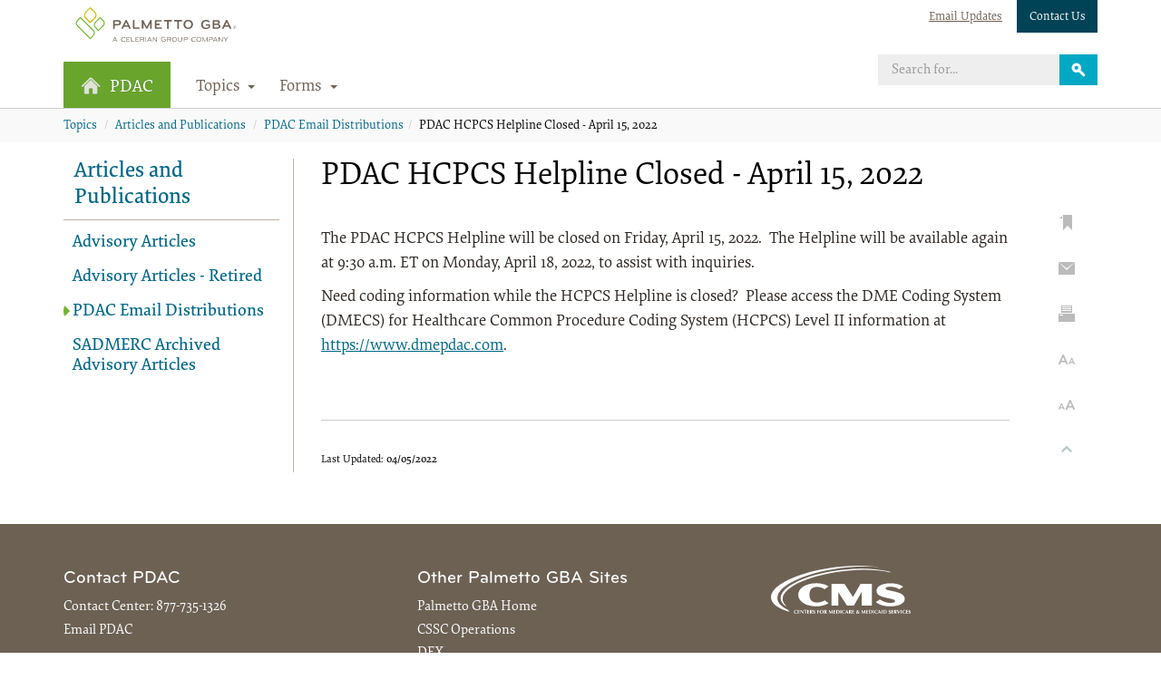

--- FILE ---
content_type: text/html; charset=UTF-8
request_url: https://dmepdac.com/palmetto/PDACv2.nsf/DIDC/U6PC3BRQUI~Articles%20and%20Publications~PDAC%20Email%20Distributions
body_size: 41844
content:
<!doctype html>
<html lang="en">
<meta http-equiv='X-UA-Compatible' content='IE=9; IE=8; IE=7; IE=EDGE' />
<meta charset='utf-8'>
<html>
<head>
<title>PDAC - PDAC HCPCS Helpline Closed - April 15, 2022</title><style>html{visibility: visible;opacity:.01;}</style><link href="/palmetto/resourcesp.nsf/all/css/palmetto_fonts.css" rel="stylesheet"><link rel='shortcut icon' href="/palmetto/PDACv2.nsf/favicon.ico"><meta http-equiv='X-UA-Compatible' content='IE=9; IE=8; IE=7; IE=EDGE' />
<meta charset='utf-8'>
<meta name='MetaDesc' content=''>
<meta name='Keywords' content=''>
<meta http-equiv='X-UA-Compatible' content='IE=edge'> 
<meta name='description' content=''>
<meta name='date' content='04/05/2022'>
<meta name='viewport' content='width=device-width, initial-scale=1'>
<meta name='altcontent' content=" The PDAC HCPCS Helpline will be closed on Friday,April 15,2022. &nbsp;The Helpline will be available again at 9:30 a.m. ET on Monday,April 18,2022,to assist with inquiries.  Need coding information while the HCPCS Helpline is closed? &nbsp;Please access the DME Coding System(DMECS)for Healthcare Common Procedure Coding System(HCPCS)Level II information athttps://www.dmepdac.com.&nbsp;">
<meta name='altcat' content='Articles and Publications~PDAC Email Distributions'>
<meta name='addsearch-custom-field' data-type='text' content='lob=PDACV2'>
<meta name='addsearch-custom-field' data-type='date' content='update_date=2022-04-05'>
<meta name='addsearch-custom-field' data-type='text' content='docType=Article'>
<meta name='addsearch-custom-field' data-type='text' content='cat1=Articles and Publications'>
<meta name='addsearch-custom-field' data-type='text' content='cat2=PDAC Email Distributions'>
<meta name='addsearch-custom-field' data-type='text' content='DID=U6PC3BRQUI'>
<meta name='addsearch-custom-field' data-type='text' content='keywords='>
<meta name='addsearch-custom-field' data-type='text' content='metadesc= The PDAC HCPCS Helpline will be closed on Friday,April 15,2022. &nbsp;The Helpline will be available again at 9:30 a.m. ET on Monday,April 18,2022,to assist with inquiries.  Need coding information while the HCPCS Helpline is closed? &nbsp;Please access the DME Coding System(DMECS)for Healthcare Common Procedure Coding System(HCPCS)Level II information athttps://www.dmepdac.com.&nbsp;'><meta http-equiv='Cache-Control' content='no-store, no-cache, must-revalidate'>
<meta http-equiv='Pragma' content='no-cache'>
<meta http-equiv='Expires' content='0'>
<script language="JavaScript" type="text/javascript">
<!-- 
document._domino_target = "_self";
function _doClick(v, o, t) {
  var returnValue = false;
  var url="/palmetto/PDACv2.nsf/DIDC/U6PC3BRQUI~Articles%20and%20Publications~PDAC%20Email%20Distributions?OpenDocument&Click=" + v;
  if (o.href != null) {
    o.href = url;
    returnValue = true;
  } else {
    if (t == null)
      t = document._domino_target;
    window.open(url, t);
  }
  return returnValue;
}
// -->
</script>
</head>
<body text="#000000" bgcolor="#FFFFFF" currentTopic = 'Articles and Publications' subTopic='PDAC Email Distributions'>

<form onsubmit="return false;return true;" action=""><!--SharedTop (meta tags, javascript libraries title- -->
<input type="hidden" name="CSRFToken" value="7145799954298374914168cLSKJjZDE1ZD"></form>

<!-- Global site tag (gtag.js) - Google Analytics -->
<script>eventData = {}</script>
<script async src='https://www.googletagmanager.com/gtag/js?id=G-664CLXRRB1'></script><script>
  window.dataLayer = window.dataLayer || [];
  function gtag(){dataLayer.push(arguments);}
  gtag('js', new Date());
  gtag('set', {'cookie_flags': 'SameSite=None;Secure;'});gtag('config', 'G-664CLXRRB1', {
			 'anonymize_ip': true
		       });</script>
<script src="/palmetto/sharedData.nsf/modernizr.js?open&v=34004"></script>
<!-- RNotes -->
<script src="/palmetto/sharedData.nsf/jquery-min.js"></script> 
<script src="/palmetto/sharedData.nsf/datatables.min.js?open&v=34004"></script>
<link rel="apple-touch-icon-precomposed" sizes="57x57" href="/palmetto/PDACv2.nsf/apple-touch-icon-57x57.png" />
<link rel="apple-touch-icon-precomposed" sizes="114x114" href="/palmetto/PDACv2.nsf/apple-touch-icon-114x114.png" />
<link rel="apple-touch-icon-precomposed" sizes="72x72" href="/palmetto/PDACv2.nsf/apple-touch-icon-72x72.png" />
<link rel="apple-touch-icon-precomposed" sizes="144x144" href="/palmetto/PDACv2.nsf/apple-touch-icon-144x144.png" />
<link rel="apple-touch-icon-precomposed" sizes="60x60" href="/palmetto/PDACv2.nsf/apple-touch-icon-60x60.png" />
<link rel="apple-touch-icon-precomposed" sizes="120x120" href="/palmetto/PDACv2.nsf/apple-touch-icon-120x120.png" />
<link rel="apple-touch-icon-precomposed" sizes="76x76" href="/palmetto/PDACv2.nsf/apple-touch-icon-76x76.png" />
<link rel="apple-touch-icon-precomposed" sizes="152x152" href="/palmetto/PDACv2.nsf/apple-touch-icon-152x152.png" />
<meta name="viewport" content="width=device-width,initial-scale=1">
<link rel="icon" type="image/png" href="/palmetto/PDACv2.nsf/favicon-196x196.png" sizes="196x196" />
<link rel="icon" type="image/png" href="/palmetto/PDACv2.nsf/favicon-96x96.png" sizes="96x96" />
<link rel="icon" type="image/png" href="/palmetto/PDACv2.nsf/favicon-32x32.png" sizes="32x32" />
<link rel="icon" type="image/png" href="/palmetto/PDACv2.nsf/favicon-16x16.png" sizes="16x16" />
<link rel="icon" type="image/png" href="/palmetto/PDACv2.nsf/favicon-128.png" sizes="128x128" />
<meta name="application-name" content="&nbsp;"/>
<meta name="msapplication-TileColor" content="#FFFFFF" />
<meta name="msapplication-TileImage" content="/palmetto/PDACv2.nsf/mstile-144x144.png" />
<meta name="msapplication-square70x70logo" content="/palmetto/PDACv2.nsf/mstile-70x70.png" />
<meta name="msapplication-square150x150logo" content="/palmetto/PDACv2.nsf/mstile-150x150.png" />
<meta name="msapplication-wide310x150logo" content="/palmetto/PDACv2.nsf/mstile-310x150.png" />
<meta name="msapplication-square310x310logo" content="/palmetto/PDACv2.nsf/mstile-310x310.png" />
<link href="/palmetto/PDACv2.nsf/css/bootstrap.min.css?open&v=34004" rel="stylesheet">
<link href="/palmetto/PDACv2.nsf/css/bootstrap-theme.css?open&v=34004" rel="stylesheet">
<link href="/palmetto/PDACv2.nsf/css/openSans.css?open&v=34004" rel="stylesheet">
<link href="/palmetto/PDACv2.nsf/palmetto_bs3_v20210226.css?open&34004" rel="stylesheet">
<script src="/palmetto/sharedData.nsf/luxonP.min.js"></script>
<!-- QTrics if applicable -->
</head>
<body class="pgba_theme_cyan">
<!-- <div id="iewarning" style="display:none; padding: 1em;background: #FFCCC5;border-bottom: 3px solid #C00;text-align:center">
Your web browser is not supported by this website. Please contact your system administrator to have them install
<a href="https://www.google.com/chrome/" target="new">Google Chrome</a> or <a href="https://www.microsoft.com/en-us/edge" target="new">Microsoft Edge</a>.
</div> -->
<script>
/* var ua = window.navigator.userAgent;
var msie = ua.indexOf('MSIE '); //IE1-10
var trident = ua.indexOf('Trident/'); //IE11
if (msie > 0 || trident > 0) {
document.getElementById("iewarning").style.display = 'block'
}; */
</script>
<a href="#breadcrumbs" class="skiplink">Skip to Main Content</a>
<!--AMA -->
<div class="bodyflex">
<div class="content-top">
<!--Header -->
<style>.wcme{margin-left:10px;margin-bottom:9px;cursor:pointer};.wcmc{margin-left:4px;cursor:pointer};
.homeIcon{display:inline !important;width:22px;margin-right:10px}</style>
<nav id="header" style="" class="navbar navbar-default noselect" role="navigation">
	<div class="superlinks">
		<div class="container">
			<div class="row">	
				<div class="col-sm-12">	
				<ul>
					<li><a href="/palmetto/PDAC.nsf/M/Registration" alt="Listserv Signup">Email Updates</a> </li>
<li class="green"><a href="/palmetto/PDACv2.nsf/DID/B7DM2L51">Contact Us</a> </li> <!-- lookups1 -->
					<li class="palmettologo">
							<a href="https://www.palmettogba.com" alt="Palmetto GBA"><img alt="Palmetto GBA" src="/palmetto/pdacv2.nsf/imgs/palmettogba.svg" style="width:200px"></a> <!-- lookups2 -->
						</li>										
				</ul>
				</div>
			</div>
		</div>
	</div>
	<div class="container nopadding" style="">
		<div class="navbar-header">
			<button type="button" class="navbar-toggle collapsed" data-toggle="collapse" data-target="#navbar-collapse" aria-expanded="false"> 
				<span class="sr-only">Toggle navigation</span> 
				<span class="icon-bar"></span> 
				<span class="icon-bar"></span> 
				<span class="icon-bar"></span> 
			</button>
			<a id="dlob" class="navbar-brand" href="/palmetto/PDACv2.nsf"><img style='display:inline !important;width:22px;margin-right:10px;margin-top:-3px' class='homeIcon' alt='homeIcon' src='/palmetto/PDACv2.nsf/homeIcon.png'>PDAC</a> 
		</div>
		<!-- collapseable mobile section -->
		<div  class="collapse navbar-collapse" id="navbar-collapse">
		<!-- Search -->	
			<div class="searchcontainer navbar-form navbar-right">
				<div class="input-group">
					<label for="searchinput" class="sr-only">Search</label>
					<input type="text" id="searchinput" autocomplete="off" class="form-control" placeholder="Search for...">
					<span class="input-group-btn">
					<button id="searchclick" class="btn" type="button"><img src="/palmetto/PDACv2.nsf/imgs/search.svg" alt= "Search"></button>
					</span>
<ul id="quicksearchresults"></ul>
 </div>
				<!-- /input-group --> 
			</div>
			<ul class="nav navbar-nav">
				
		<!-- Topics-->
		<li id="topicsdropdown" class="dropdown"> <a href="/palmetto/PDACv2.nsf/M/Topics" role="button" aria-haspopup="true" aria-expanded="false">Topics <span class="caret"></span></a>
					<div class="dropdown-menu dropdown-mega">
						<div class="container">
							<div class="col-sm-12 dropdown-container">
								<!-- the bars at the top (topictopbar) of the topics menu are dependant on whether you need them or not, not every site will need them -->
								<!-- standard columns is 4 -->
								<div class='flexcontainer'><div class="columns4"> <!-- looksup7 -->
									<ul class="subtopics list-unstyled">
										<li><a  title='Articles and Publications' href='/palmetto/PDACv2.nsf/DID/B5UJTJ66'>Articles and Publications</a></li> <li><a  title='Code Verification' href='/palmetto/PDACv2.nsf/DID/B5UJTD63'>Code Verification</a></li> <li><a  title='DME Coding System (DMECS) Information' href='/palmetto/PDACv2.nsf/DID/B5UJSK54'>DME Coding System (DMECS) Information</a></li> <li><a  title='NDC/HCPCS Crosswalk' href='/palmetto/PDACv2.nsf/DID/B723CU33'>NDC/HCPCS Crosswalk</a></li> <li><a  title='Oral Anti-Cancer Drug (OACD) Fees' href='/palmetto/PDACv2.nsf/DID/B723DS06'>Oral Anti-Cancer Drug (OACD) Fees</a></li> <li><a  title='Related Websites' href='/palmetto/PDACv2.nsf/DID/B723FA82'>Related Websites</a></li> <li><a  title='Reports' href='/palmetto/PDACv2.nsf/DID/B723EC52'>Reports</a></li> <li><a title='Search DMECS for Codes and Fees' target='_new' href='https://www4.palmettogba.com/pdac_dmecs/'>Search DMECS for Codes and Fees</a> </li>
									</ul>
								</div></div>
							</div>
						</div>
					</div>
				</li>	
<!-- Tools -->
<!-- Forms -->
				<li id="formsdropdown" class="dropdown">
				<a href="/palmetto/pdacv2.nsf/Forms" role="button" aria-haspopup="true" aria-expanded="false">Forms <span class="caret"></span></a>
				<div class="dropdown-menu dropdown-mega">
					<div class="container">
						<div class="col-sm-12 dropdown-container">
							<div class="columns4  formslisttarget">
								
							</div>
						</div>
					</div>
				</div>
				</li>		
				<!-- Events -->
		</ul>
		</div>
		<!-- /.navbar-collapse --> 
	</div>
	<!-- /.container-fluid --> 
	
</nav>
<script>
var pLead = "test";
if (pLead !==""){
$('a[title="test"]').hide()
}
var pLead2 = "";
if (pLead2 !==""){
$('a[title=""]').hide()
}
</script>
<!--MegaAlert -->
<div class='megaalert' role='' style='display:none'>
	<div class="container">
			<div class="row">
				<div class="col-sm-12">
					<p></p>
				</div>
			</div>
	</div>
</div>
<!-- critalert2 -->
<div id="crit2Show"></div>
<div id="crit2Info" style="visibility:hidden;height:1px"></div>
<script>
if($("#crit2Info").html().length > 10){
var dataArray2 = $("#crit2Info").text().split("||")
var dataArray = dataArray2.reverse();
sbuilder="";
console.log("PDAC");
for (i = 0; i < dataArray.length; i++) {
localArray = dataArray[i].split("~");
var dBefore = Date.parse(localArray[6].replace(/-/g,"/"));
var dAfter = Date.parse(localArray[7].replace(/-/g,"/"));
var dNow = Date.now()
if (dNow > dBefore){
if (dNow < dAfter){
if (localArray[3]=="none"){
sbuilder = "<div id='crit2New' class='megaalert " + localArray[5] + "'>"
} else {
 sbuilder = "<a id='crit2New' class='megaalert " + localArray[5] + "'  href='" + localArray[3] + "' target='" + localArray[4] + "'>"}
 sbuilder = sbuilder + "<div class='container'><div class='row'><div class='col-sm-12'>"
 sbuilder = sbuilder + "<p>" + localArray[2] + "</p></div></div></div>"
if (localArray[3]=="none"){sbuilder = sbuilder + "</div>"}else{sbuilder=sbuilder + "</a>"}
}}}
$("#crit2Show").html(sbuilder)
$("#crit2New").css("border-bottom","0px solid red")
}
</script>
<style>.red{background:#CC0000 !important} .green{background:#518220 !important} .yellow{background:#f4bb00 !important} .blue{background:#387b85 !important} </style><!--Breadcrumbs -->
<div id="breadcrumbs" class="noselect">
	<ol class="breadcrumb container">
		<li><a href="/palmetto/PDACv2.nsf/M/Topics">Topics</a></li>
		<li><a href='/palmetto/PDACv2.nsf/T/Articles and Publications'>Articles and Publications</a></li> <li><a href='/palmetto/PDACv2.nsf/T/Articles and Publications~PDAC Email Distributions'>PDAC Email Distributions</a></li><li>PDAC HCPCS Helpline Closed - April 15, 2022</li>
	</ol>
</div>
<script></script>
<link href="/palmetto/resourcesp.nsf/all/css/articleListPalmetto.css"  rel="stylesheet" >
<script src="/palmetto/resourcesp.nsf/all/js/articleListPalmetto.js"></script>
<div id="hCat"  style="display:none">Articles and Publications~PDAC Email Distributions</div>
<link href="/palmetto/PDACv2.nsf/css/cbic.css" rel="stylesheet">
<div class="main container" style="opacity:0.1">
	<div class="row">
		<div class="col-sm-11 col-xs-12">
			<div class="row">
				<div class="col-lg-2 col-md-3 visible-lg visible-md visible-sm visible-xs subtopiccontainer">
					<ul  class="subtopiclist list-group">
						<li class="list-group-item parenttopic active">
							<a href='/palmetto/PDACv2.nsf/T/Articles and Publications'>Articles and Publications</a>
						</li>
						<li class='list-group-item'><a><a title='Advisory Articles' target='_self' href='/palmetto/PDACv2.nsf/DID/B7CL2557'>Advisory Articles</a></a></li>
<li class='list-group-item'><a><a title='Advisory Articles - Retired' target='_self' href='/palmetto/PDACv2.nsf/DID/4JQNJWOUBO'>Advisory Articles - Retired</a></a></li>
<li class='list-group-item'><a><a title='PDAC Email Distributions' target='_self' href='/palmetto/PDACv2.nsf/DID/B7FQ5271'>PDAC Email Distributions</a></a></li>
<li class='list-group-item'><a><a title='SADMERC Archived Advisory Articles' target='_self' href='/palmetto/PDACv2.nsf/DID/B7FQ4S62'>SADMERC Archived Advisory Articles</a></a></li>  
</ul>
<!-- computed sub ads -->

				</div>	<!-- cubtopic container -->
				<div id="" class="col-lg-10 col-md-9 col-sm-12 col-xs-12 article">
					<h1 style="margin-top:0px" class="localTitle">PDAC HCPCS Helpline Closed - April 15, 2022
					</h1>
<!-- superIntro sub -->

					<div class='introText'><br><p>The PDAC HCPCS Helpline will be closed on Friday, April 15, 2022. &nbsp;The Helpline will be available again at 9:30 a.m. ET on Monday, April 18, 2022, to assist with inquiries.</p>

<p>Need coding information while the HCPCS Helpline is closed? &nbsp;Please access the DME Coding System (DMECS) for Healthcare Common Procedure Coding System (HCPCS) Level II information at <a href="https://www.dmepdac.com">https://www.dmepdac.com</a>.&nbsp;</p>

</div><br>
<!-- Auto Launch (autourl) subform -->

<!-- Article Update sf if needed -->

<!-- enable SavedAttachments in Control -->
<!-- Widget 1-->

					
						
					
		<hr class='introTitle'>
		<div class="date" style="">Last Updated:<strong> 04/05/2022</strong></div>				
				</div> <!--article -->
			</div> <!-- row -->
	</div><!-- 11/12 -->
<div class="col-sm-1 sidebarcontent">
			<button class="bookmark"><img src="/palmetto/PDACv2.nsf/imgs/bookmark.png" alt="bookmark this page"></button>
			<button class="email"><img src="/palmetto/PDACv2.nsf/imgs/email.png" alt="email this page"></button>
			<button class="print"><img src="/palmetto/PDACv2.nsf/imgs/print.png" alt="print this page"></button>
			<button class="fontminus"><img src="/palmetto/PDACv2.nsf/imgs/fontminus.png" alt="decrease font size"></button>
			<button class="fontplus"><img src="/palmetto/PDACv2.nsf/imgs/fontplus.png" alt="increase font size"></button>
			<button class="backto"><img style="width:20px" src="/palmetto/PDACv2.nsf/bttop.png" alt="back to top"></button>
		</div>
<script>
$(".backto").click(function()
                   {
      document.body.scrollTop = 0; // For Safari
  document.documentElement.scrollTop = 0; // For Chrome, Firefox, IE and Opera
})
</script>
</div> <!-- row -->
</div> <!--main container -->
</div> <!-- everything except footer -->
</div> <!-- content-top? -->
<footer class="noselect">
<!-- Avaya -->
<script src="/palmetto/sharedData.nsf/avaya/js/avaya_v2.js?open&v=0115" data-avayamode="prod" data-avayaconfigjson="pdac_website"></script>
<link href="/palmetto/sharedData.nsf/avaya/css/avayachat.css" rel="stylesheet" type="text/css">
	<div class="container">
		<div id="popss" class="col-sm-6 col-md-4 text-left">
		<!-- left-col-header -->	<h2><strong>Contact PDAC</strong></h2>
		<!-- left-col-content -->	<p>Contact Center: <span class="text-nowrap">877-735-1326</span></p><p><a onclick="window.open('https://www.dmepdac.com/palmetto/PDACv2.nsf/Ad/Contact%20Us');return false" href="#" title="PDAC">Email PDAC</a></p><br>
		</div>
		<div id="popss" class="col-sm-6 col-md-4 text-left">
		<!-- mid-col-header -->	<h2><strong>Other Palmetto GBA Sites</strong></h2>
		<!-- mid-col-content -->	<p><a href="https://www.palmettogba.com">Palmetto GBA Home</a></p>
<p><a href="https://csscoperations.com/">CSSC Operations</a></p>
<p><a href="https://www.dexzcodes.com">DEX</a></p>
<p><a target="new" href="https://www.dmecompetitivebid.com">DMEPOS Competitive Bidding Program</a></p>
<p><a href="https://palmettogba.com/palmetto/jja.nsf">Jurisdiction J Part A MAC</a></p>
<p><a href="https://palmettogba.com/palmetto/jjb.nsf">Jurisdiction J Part B MAC</a></p>
<p><a href="https://palmettogba.com/palmetto/jmhhh.nsf">Jurisdiction M Home Health and Hospice MAC</a></p>
<p><a href="https://palmettogba.com/palmetto/jma.nsf">Jurisdiction M Part A MAC</a></p>
<p><a href="https://palmettogba.com/palmetto/jmb.nsf">Jurisdiction M Part B MAC</a></p>
<p><a href="https://palmettogba.com/palmetto/moldxv2.nsf">MolDX</a></p>
<p><a href="/palmetto/npewest.nsf">National Provider Enrollment (NPE) West</a></p>
<p><a href="https://www.dmepdac.com/">Pricing, Data Analysis and Coding (PDAC)</a></p>
<p><a href="https://palmettogba.com/palmetto/prior.nsf">Prior Authorization</a></p>
<p><a href="https://palmettogba.com/palmetto/rrb.nsf">RRB Specialty MAC Beneficiaries</a></p>
<p><a href="https://palmettogba.com/palmetto/rr.nsf">RRB Specialty MAC Providers</a></p>
<p><a href="https://tpadministrator.com/">Third Party Administrator</a></p>
		</div>		
		<!-- Footer Right  -->
		<div class="col-sm-12 col-md-4 textleft">
			<p><a href="https://www.cms.gov/" target="_new"><img src="/palmetto/PDACv2.nsf/imgs/cms.svg" alt="cms" style="width:100%; margin-top:1em; max-width:10em;"></a></p>
			<br>
			<!-- Palmetto --> <h2>© 2026 Palmetto GBA, LLC.</h2>
			<h2></h2>
			<p> <a href="http://www.adobe.com/products/acrobat/readstep2.html?open" target="_new">Get Adobe Reader</a> </p>
			<p> <a href="/palmetto/providers.nsf/XLSViewer.exe" target="_new">Get ByteScout Excel Viewer</a> </p>
			<p> <a href="/palmetto/pdacv2.nsf/Ad/Privacy%20Policy">Privacy Policy</a> </p>
			<p> <a href="/palmetto/pdacv2.nsf/M/Topics">Site Map</a></p>
			<p> <a href="/palmetto/pdacv2.nsf/Ad/Site Help">Site Help</a></p>
			<p> <a href="/palmetto/pdacv2.nsf/Ad/Legal Disclaimer">Legal Disclaimer</a></p><br>
			<p style="opacity:0.1"><!-- version s-->
3.40.04
</p>
		</div>
	</div>
<div class="chatbeaconwrapper">	
			<style>.chatbeaconwrapper{position: fixed; bottom:-17px; right:0px;display:flex; flex-direction: row-reverse;}</style>
		
		
</div>
<!-- jQuery (necessary for Bootstrap's JavaScript plugins) --> 
<!-- Include all compiled plugins (below), or include individual files as needed --> 
<!-- <script src="/palmetto/resourcesp.nsf/all/js/palmetto_bs3.js"></script> -->
<script src="/palmetto/sharedData.nsf/luxonP.min.js"></script>
<script src="/palmetto/sharedData.nsf/palmetto_bs3.js"></script>
<script src="/palmetto/PDACv2.nsf/508video.js?open&v=34004"></script>
<link rel="stylesheet" href="/palmetto/PDACv2.nsf/508video.css?open&v=34004" type="text/css">
<!-- <script src="https://www.google.com/jsapi"></script> -->
<script>
// $(".main").animate({opacity:1},100);
var globalSearchRecord = "";
var globalSearchType = "";
var legacyGlobalSearchType = ""; // legacy LegacyUseDominoSearch - Yes|D  Blank,No|C
var searchterm = "";
var localVLOB = "PDACv2";
var localVPATH = "palmetto/PDACv2.nsf";
var internalOverride = false;
var localVFORM = false;
// determine correct search term
checkSearch = () => {
    let final = ""
    if ($("#searchinput").val() !== "") { final = $("#searchinput").val() } else { final = $("#searchAgain").val() }
    return final
}
// function to perform actual search Addsearch/Domino
cSearchAdd = (searchterm) => {
    if (searchterm !==""){
if (searchterm==undefined) return false
searchterm = searchterm.replace(/\"/g, "")
        $("#searchAgain").attr("placeholder",searchterm)
       window.location.href = "/" + localVPATH + "/M/SearchSiteAdd?Open&term=" + searchterm
     }
}
// function to perform legacy search (Constellio/Domino)
cSearch = () => {
    searchterm = $("#searchinput").val();
    if (searchterm!==""){
        if (globalSearchRecord=="Yes"){
        $.get("https://www.palmettogba.com/palmetto/articlepop.nsf/searchrec?OpenAgent&T=" + searchterm + "&L=" + localVLOB, function(data){})
        }
        window.location.href = "/" + localVPATH + "/M/SearchSite?Open&lob=" + localVLOB + "&term=" + searchterm
    }
}
// click buttons
$("#searchclick, #searchAgainBTN").click(function(event){
    event.preventDefault()
if (!localVFORM) {
if (!internalOverride) {
$.ajax({
    url: '/palmetto/sharedData.nsf/globalSearch',
    type: 'GET',
    success: function (data) {
        runSearch(data)
    },
    failure: function (data) {
        console.log("failure")
    }
     })
} else {
    // run regular addsearch
     runSearch("AddSearch")
} 
} else {runSearch("AddSearch")}
})
// gateway for master search
runSearch = (data) => {
    data = data.trim()
    if (data == "AddSearch" || data == "Domino") {
	 let final = checkSearch()
        cSearchAdd(final)
    }
    if (data == "Constellio" || data == "Legacy") {
        cSearch()      
    }
}
// if enter button is pressed then perform search--
document.onkeydown = function (e) {
  e = e || window.event;
  switch (e.which || e.keyCode) {
        case 13 : $("#searchclick").click()
            break;
  }
} 
// safeguard for any unlinked images
// $(".chatwrapper img").error(function(){$(this).remove()});
$(".chatwrapper img").on("error",
 function(){$(this).remove()}
)
// support replace function 
String.prototype.replaceAll = function(strReplace, strWith) {
    var esc = strReplace.replace(/[-\/\\^$*+?.()|[\]{}]/g, '\\$&');
    var reg = new RegExp(esc, 'ig');
    return this.replace(reg, strWith);
};
// safeguard old links
$('.article a').each(function(){ 
            	var oldURL= decodeURI($(this).attr("href"));
	if (oldURL.indexOf("roviders.nsf") > 1) {}
	var lobMapping = "";
	var newURL = oldURL.replaceAll("/palmetto/providers.nsf/docsr/" + lobMapping, "/palmetto/PDACv2.nsf/docsr/PDAC")
	 newURL = newURL.replaceAll("/palmetto/providers.nsf/docscat/" + lobMapping, "/palmetto/PDACv2.nsf/docscat/PDAC");
	 newURL = newURL.replaceAll("Browse by Topic~","");
	 newURL = newURL.replaceAll("Browse By Topic","");
	 newURL = newURL.replaceAll("/providers.nsf/cudocs/" + lobMapping,"/palmetto/PDACv2.nsf/Ad/PDAC Contact Us");
 	 $(this).attr("href", newURL); 
        });
// fix (**a**) if applicable
$('#breadcrumbs a').each(function(){
	var temptext = $(this).html();
	temptext = temptext.replace("(**a**)","&")
	$(this).html(temptext)
});
// remove <font> tag
$("font").attr("size","")
// forms populate in header (forms have to be enabled in DC)
var lines,fulllist
$(document).ready(function(e) {
	//some script to determine the correct form DB JSON to pull
              var a = "/palmetto/Mforms.nsf/tree/formdb_pdac.json?opendocument"
       
              //go get the DB
              $.ajax({url: a}).done(function(data){
                     
                     //parse and sort the data
                     data = JSON.parse(data) 
                     data.categories = data.categories.sort(function (a, b) {
                           if(a.name>b.name) return 1
                           else return -1                    
                  });
                     data.forms = data.forms.sort(function (a, b) {
                           if(a.name>b.name) return 1
                           else return -1                    
                  });
       
                     var el = $(".formslisttarget")
                     el.html("<div class='finderBlurb'>Not sure which form you need? <a href='/palmetto/PDACv2.nsf/M/Forms#FormTree'>Use our Form Finder Tool</a></div>");
if(data.categories.length < 4){ el.addClass('flexcontainer').removeClass('columns4')};
                     for(var i=0;i<data.categories.length;i++){
                           var text = ""
                           thisCategory = data.categories[i]
                           text+="<ul class='list-unstyled column-nobreak'>"
                           text+="<li><p class='fauxlink'>"+thisCategory.name+"</p>"
                           var count = 0
                           for(var j=0;j<data.forms.length;j++){
                                  thisForm = data.forms[j]
                                  if(thisForm.category == thisCategory.name){
                                         count++
                                         text+= "<li><a href='"+thisForm.url+"' target='new'>"+thisForm.name+"</a>"
                                         text+="</li>"
                                  }
                           }
                           text+="</ul>"
                           if(count>0) el.append(text)
                     }
              })                                              
       })
		
//localstorage
$(document).ready(function(){
if (!localStorage.getItem(0)){
	$("#amamodal").modal({backdrop: "static"})
	} else { 
	$("#amamodal").modal("hide")
	//check if past expiration date
var values = localStorage.getItem(0).split(";");
if (values[1] < new Date()) {
    localStorage.removeItem(0);
    $("#amamodal").modal({backdrop: "static"})
} 
 }
// support JS for ama acceptance
	$("#amaaccept").click(function(){
		//add data we are interested in tracking to an array
		var values = new Array();
		var oneday = new Date();
		oneday.setHours(oneday.getHours() + 24); //one day from now
		values.push("amapopup");
		values.push(oneday);
		try {
   		 localStorage.setItem(0, values.join(";"));
		} 
		catch (e) { }
		$("#amamodal").modal("hide")
	});
 
});
// auto launch hidden from intro
var relatedlinklaunch = "";
var relatedlinkurl = "";
if(relatedlinklaunch=="Yes"){
	if (relatedlinkurl !==""){
	console.log("before:" + relatedlinkurl)
	relatedlinkurl = relatedlinkurl.replace("https://www.palmettogba.com/palmetto/providers.nsf/docsr/Providers~JJ%20Part%20A","/jja.nsf/docsr/JJ A")
	console.log("after:" + relatedlinkurl)
	window.location.href=relatedlinkurl
	}
}
// shared autourl code (for auto launch of urls)-----
var tempa = "";
var tempb = "";
if (tempa.length >3) {
 $("#automsg").show();
 if(tempb=="Yes")
   {
      window.open(tempa)
  } else { 
	window.location.href=tempa
 }
}
// update feedback urls if needed
// JJA
$('a[href*="SendTo=49"]').attr("href","../M/Contact Us")
// JJB
$('a[href*="SendTo=50"]').attr("href","../M/Contact Us")
// JMA
$('a[href*="SendTo=01"]').attr("href","../M/Contact Us")
// JMB
$('a[href*="SendTo=13"]').attr("href","../M/Contact Us")
// HHH
$('a[href*="SendTo=08"]').attr("href","../M/Contact Us")
// Railroad
$('a[href*="SendTo=20"]').attr("href","../M/Contact Us")
function feedback(url){
window.open(url)
}
</script>
<!-- reorganize advanced topic if flexAAA and moveflex are in use -->
<script>
$("#toolsdropdown .dropdown-menu .dropdown-container").each(function(){
           //Get the buttons first.
           var buttons = []
           $(this).find("a.btn").each(function(){
                var href = $(this).attr("href")
                var text = $(this).html()
                var target = $(this).attr("target")        
                buttons.push({
                     href : href,
                     text : text,
                     target : target
                })
                $(this).remove()
           })
           //Then get the regular links
           var links = []
           var groups = []       
           $(this).find("a").each(function(){
                var href = $(this).attr("href")
                var text = $(this).html()
                var target = $(this).attr("target")
                var group = $(this).attr("role")
	var name = $(this).attr("name")
                if(group!==undefined) groups.push(group)
                links.push({
                     href : href,
                     text : text,
                     target : target,
	    name: name,
                     group : group
                })
                $(this).remove()
           })
           //Sort your groups and links
           groups = groups.filter(function(item, i, ar){ return ar.indexOf(item) === i; }).sort()      
           links.sort(function(a,b){  
                if(a.text < b.text) return -1
                else return 1         
           })
           //Clear the div
           $(this).html("")
           //Format buttons if any exist
           if(buttons.length > 0){
                var text = '<div class="flexcontainernowrap">'
                     buttons.forEach(function(el){
                           text+= '<a class="btn btn-primary btn-lg" role="" href="'+el.href+'" target="'+el.target+'">'+el.text+'</a>'                  
                     })
                     text+='</div>'
                $(this).append(text)
           }
           //Format links if any exist.
           if(links.length > 0){
                var text = '<div class="columns4"><ul class="subtopics list-unstyled column-nobreak" topic="null"></ul>'
                     groups.forEach(function(el){
                           text += '<ul class="subtopics list-unstyled column-nobreak" topic="'+el+'">'
                           text += '<li><p class="fauxlink">'+el+'</p></li></ul>'
                     })              
                     text+= '</div>'
                $(this).append(text)            
                links.forEach(function(el){
	 var ltitle = el.name;
	if (ltitle=="") {ltitle=el.text}
                     var text= '<li><a title="' +ltitle+ '" href="'+el.href+'" target="'+el.target+'">'+el.text+'</a></li>'
                     if(el.group) $('#toolsdropdown .dropdown-container ul[topic="'+el.group+'"]').append(text)
                     else $('#toolsdropdown .dropdown-container ul[topic="null"]').append(text)
                })
                if($(this).find('ul[topic="null"] li').length == 0){$(this).find('ul[topic="null"]').remove()}
           }
     })
</script>
<!-- global via A45 --><script>
$('span').removeAttr('style');
$("a").each(function(){
if ($(this).attr("href") !== undefined) {
 if ( $(this).attr("href").indexOf("PDAC.nsf") > 3)
{
  var newUrl = $(this).attr('href').replace('PDAC.nsf', 'PDACv2.nsf');
  $(this).attr('href', newUrl)
}
}
});




$('div.article table').css('width', '');
</script>
<!-- sitesID Analytics if applicable -->

<!-- pcid migration for v3 -->
<script>$(document).ready(function(){
        $('a[href^="https://www.palmettogba.com/internet/PCIDN.nsf/R?OpenAgent"]').each(function(){ 
            var oldUrl = $(this).attr("href"); // Get current url
            var newUrl = oldUrl.replace("&url=yes", "&url=yes&v3=yes"); // Create new url
            $(this).attr("href", newUrl); // Set herf value
        });
    });</script>
<!-- QS if enabled -->
<script>
var timeoutID = null;
var q="";
$.get("/palmetto/PDACv2.nsf/QS?OpenView",function(res){
var qs= JSON.parse(res); 
q=qs
}).done(function(){
    function findMember(str) {
str = str.toLowerCase()
    var data_filter = q.filter( element => element.T.includes(str))
    function performDisp(item){
     builder = "/" + "palmetto/PDACv2.nsf" + "/DID/" + item.D
if(item.C.toLowerCase() !== item.T.toLowerCase()){ 
var fW = item.C.split(" ")
     $("#quicksearchresults").append("<li><div class='mItem m" + fW[0] + "'>" + item.C + "</div><a href='" + builder + "' alt='-' title='" + item.T + "'>" + item.T + "</a></li>")} else
{ $("#quicksearchresults").append("<li><div class='mItem mTopic'>" + "Topic" + "</div><a href='" + builder + "' alt='-' title='" + item.T + "'>" + item.T + "</a></li>")
};
    };
  if(str!==""){
      data_filter.map((item) =>performDisp(item))
if($("#quicksearchresults li").length > 0){
$("#quicksearchresults").append("<div class='qMore'><a href='#' onclick='cSearch()''>More...</a></div>")
$("#quicksearchresults").prepend("<div class='mItem' style='padding-top:8px;padding-bottom:4px'>Here are some top searches. Use our full search <span onclick='cSearch()'' style='text-decoration:underline;cursor: pointer'>for more</span>.</div>")
   }}}
    $('#searchinput').keyup(function(e) {
    $("#quicksearchresults").show()
    $("#quicksearchresults").html("")
      clearTimeout(timeoutID);
      timeoutID = setTimeout(() => findMember(e.target.value.toLowerCase()), 100);
    });
});</script>
<style>
.pgbaFormList a[href*=".pdf"]:after,
.pgbaDecisionTree a[href*=".pdf"]:after {content: "PDF";height: 20px;border: 1px solid #888;border-radius: 2px;display: inline-block;margin-left: 1.5em;color: #FFF;font-family: 'BryantPro';font-weight: Bold;font-size: 8px;line-height: 20px;margin-top: 0em;position: relative;top: -5px;border-top-right-radius: 5px;background: rgb(192,0,0);background: linear-gradient(0deg, rgba(255,255,255,1) 0%, rgba(255,255,255,1) 24%, rgba(192,0,0,1) 25%, rgba(192,0,0,1) 75%, rgba(255,255,255,1) 76%, rgba(255,255,255,1) 100%);}
.pgbaFormList a[href*=".doc"]:after,
.pgbaDecisionTree a[href*=".doc"]:after,
.pgbaFormList a[href*=".docx"]:after,
.pgbaDecisionTree a[href*=".docx"]:after {content: "DOC";height: 20px;border: 1px solid #888;border-radius: 2px;display: inline-block;margin-left: 1.5em;color: #FFF;font-family: 'BryantPro';font-weight: Bold;font-size: 8px;line-height: 20px;margin-top: 0em;position: relative;top: -5px;border-top-right-radius: 5px;background: rgb(0,162,237);background: linear-gradient(0deg, rgba(255,255,255,1) 0%, rgba(255,255,255,1) 24%, rgba(0,162,237,1) 25%, rgba(0,162,237,1) 75%, rgba(255,255,255,1) 76%, rgba(255,255,255,1) 100%);}
.pgbaFormList a[href*=".xlsx"]:after,
.pgbaDecisionTree a[href*=".xlsx"]:after {content: "XLS";height: 20px;border: 1px solid #888;border-radius: 2px;display: inline-block;margin-left: 1.5em;color: #FFF;font-family: 'BryantPro';font-weight: Bold;font-size: 8px;line-height: 20px;margin-top: 0em;position: relative;top: -5px;border-top-right-radius: 5px;background: rgb(29,111,66);background: linear-gradient(0deg, rgba(255,255,255,1) 0%, rgba(255,255,255,1) 24%, rgba(29,111,66,1) 25%, rgba(29,111,66,1) 75%, rgba(255,255,255,1) 76%, rgba(255,255,255,1) 100%);}
.formslisttarget.flexcontainer .finderBlurb{width:100%}
.formslisttarget.flexcontainer ul{width:33%; flex-grow:1}
.formslisttarget.flexcontainer ul:not(:first-of-type){border-left:1px solid #DDD; padding-left:1em}
</style>
<script>
if (document.location.href.toUpperCase().indexOf("Y122I6MNW8") > -1){
 $(".introText table:first").css("width","250px");
 $(".introText table:first").css("margin","auto")
}
</script>
</footer>
<div class="device-xs visible-xs"></div>
<script>
$(document).ready(function(){
if (window.location.href.indexOf("t=true") == -1)
{ 
 groupByRowClass($(".recentnewstable"))
};
});
  $(document).ready(function() {
        onStageResize();
        $(window).resize(function() {
            onStageResize();
        });
        function isBreakpoint( alias ) {
            return $('.device-' + alias).is(':visible');
        }
        function onStageResize() {
            if( isBreakpoint('xs') ) {
                $(".sidebarcontent").hide();
            } else {$(".sidebarcontent").show()}
        }
    });
// code for superIntro Banners Expiration
$(document).ready(function(){
						       var countdownBanner = $(".superIntroBanner").attr('countdown')
                                                                                $(".superIntroBanner[expires]").each(function(){
								
                                                                                                var wrapper = $(this)
                                                                                                 wrapper.find("h2").append("<span style='display:none' class='remainingWrapper'></span>")
                                                                                                var target = wrapper.find(".remainingWrapper")
                                                                                                var exp = parseInt(wrapper.attr("expires"))*1000
                                                                                                if(exp>0){
                                                                                                                var now = new Date().getTime()
                                                                                                                var remaining = (exp - now) / 1000 | 0 // Number of seconds remaining
                                                                                                                countDownTimer(wrapper,target,remaining)
                                                                                                                if(remaining < 86400){ // Less than one day remaining, run the interval function to make the countdown "live"
                                                                                                                                var timer = setInterval(function(){
                                                                                                                                                remaining -= 1
                                                                                                                                                countDownTimer(wrapper,target,remaining,timer)
                                                                                                                                },1000)
                                                                                                                }
                                                                                                }
                                                                                                wrapper.animate({opacity:1},250)
								
                                                                                })
                                                                                function countDownTimer(wrapper,target,remaining,interval){
                                                                                               if(remaining <= 0 ){
                                                                                                                wrapper.hide()
                                                                                                                clearInterval(interval)
                                                                                                }
                                                                                                else if(remaining < 60)    target.text(" - "+remaining+" Seconds Remaining")
                                                                                                else if(remaining < 3600) target.text(" - "+(remaining / 60 | 0)+" Minutes Remaining")
                                                                                                else if(remaining < 86400) target.text(" - "+(remaining / 3600 | 0)+" Hours Remaining")   
								 else target.text(" - "+(remaining / 86400 | 0)+" Days Remaining")
								if(countdownBanner=='Yes' & remaining > 0) {$(".remainingWrapper").show()}
                                                                                }
                                                                })
// LS Analytics ------------------------------------------------
if (window.location.href.indexOf("#ls") > -1)
{
$.get("/internet/pcidn.nsf/LH?OpenAgent&DID=U6PC3BRQUI|PDAC&sType=LS",function(){})
}
</script>
<!-- NewProviders Code -->

</footer>
</div> 
</body>
</html></form>
</body>
</html>


--- FILE ---
content_type: text/html; charset=UTF-8
request_url: https://dmepdac.com/palmetto/PDACv2.nsf/QS?OpenView
body_size: 74209
content:
[{"T": "2026 ndc/hcpcs crosswalk","C":"NDC/HCPCS Crosswalk","D":"0FEARUVOBV"}, {"T": "ndc/hcpcs crosswalk","C":"NDC/HCPCS Crosswalk","D":"B723CU33"}, {"T": "hydrophilic intermittent urinary catheter crosswalk","C":"PDAC Email Distributions","D":"0BUG0GT069"}, {"T": "reports","C":"Reports","D":"B723EC52"}, {"T": "hcpcs to product and service code crosswalk","C":"Reports","D":"43Z2ZKZ02X"}, {"T": "policy group map","C":"Reports","D":"1NCZGL0LJE"}, {"T": "correct coding – new oral antiemetic drug akynzeo® - revised","C":"Advisory Articles","D":"6M8R1P4JGA"}, {"T": "retired - correct coding – ankle orthoses, with or without j...","C":"Advisory Articles - Retired","D":"Z17EGLX7SI"}, {"T": "correct coding – fitness monitoring technologies","C":"Advisory Articles","D":"9LOXTRA491"}, {"T": "correct coding – integrated respiratory products","C":"Advisory Articles","D":"3OOHZOQR6K"}, {"T": "retired - coverage and correct coding of continuous glucose...","C":"Advisory Articles - Retired","D":"JXRD9JJVIN"}, {"T": "retired - coverage and correct coding of hyqvia","C":"Advisory Articles - Retired","D":"LVTHMXFDDL"}, {"T": "retired - correct coding – lim innovation below knee socket","C":"Advisory Articles - Retired","D":"3JKUYO9AWB"}, {"T": "retired - correct coding - manual wheelchairs constructed of...","C":"Advisory Articles - Retired","D":"RQN5T6AJVA"}, {"T": "retired - correct coding - negative pressure wound therapy (...","C":"Advisory Articles - Retired","D":"S29P97DEG2"}, {"T": "retired - correct coding – whill powered personal mobility d...","C":"Advisory Articles - Retired","D":"3BX3BK09D8"}, {"T": "oral anti-cancer drug (oacd) fees","C":"Oral Anti-Cancer Drug (OACD) Fees","D":"B723DS06"}, {"T": "pdac hcpcs helpline closed - december 24 and 25, 2024","C":"PDAC Email Distributions","D":"EN9J4Z72UI"}, {"T": "pdac hcpcs helpline closed - january 1, 2025","C":"PDAC Email Distributions","D":"A3AGCOWC0W"}, {"T": "pdac hcpcs helpline closed - january 1, 2020","C":"PDAC Email Distributions","D":"XH2TVLH0EL"}, {"T": "hydrophilic intermittent urinary catheter crosswalk","C":"Reports","D":"N0DW0CQE28"}, {"T": "pdac hcpcs helpline closed - january 1, 2026","C":"PDAC Email Distributions","D":"QK6XTF7IVB"}, {"T": "2022 hcpcs code update - january edition - correct coding","C":"Advisory Articles","D":"DWGX4W7GQA"}, {"T": "2022 hcpcs code update - january edition - correct coding","C":"PDAC Email Distributions","D":"S6J4WL0RUD"}, {"T": "enteral nutrition - correct coding and billing - revised","C":"PDAC Email Distributions","D":"3O30ICVO5P"}, {"T": "parenteral nutrition - correct coding and billing - revised","C":"PDAC Email Distributions","D":"511GZMPFUF"}, {"T": "partial foot, shoe insert (toe fillers), and shoe inserts fo...","C":"Advisory Articles","D":"F2GEFRH2AI"}, {"T": "partial foot, shoe insert (toe fillers), and shoe inserts fo...","C":"PDAC Email Distributions","D":"0AW1TJAPOV"}, {"T": "pdac hcpcs helpline closed - december 23 and 24, 2021","C":"PDAC Email Distributions","D":"NFKWKM6APF"}, {"T": "pdac hcpcs helpline closed - december 31, 2021","C":"PDAC Email Distributions","D":"16FBLAHLFC"}, {"T": "retired - enteral nutrition - correct coding and billing - r...","C":"Advisory Articles - Retired","D":"AORHD0UUSA"}, {"T": "retired - parenteral nutrition - correct coding and billing...","C":"Advisory Articles - Retired","D":"NPXF811PFA"}, {"T": "correct coding - u 500 insulin for use in external insulin i...","C":"Advisory Articles","D":"IQ6VYQP25G"}, {"T": "correct coding for items used to treat edema - revised","C":"Advisory Articles","D":"I5XXED8TPA"}, {"T": "retired - correct coding - 2019 hcpcs code annual update","C":"Advisory Articles - Retired","D":"V6BK470PN5"}, {"T": "retired - correct coding - myopro (myomo, inc.) assist devic...","C":"Advisory Articles - Retired","D":"CKK2JROVV5"}, {"T": "retired - correct coding and coverage - panzyga® (immunoglob...","C":"Advisory Articles - Retired","D":"FNY4OAPSQQ"}, {"T": "retired - coding guidelines for ankle foot orthoses","C":"Advisory Articles - Retired","D":"4YULX4RS19"}, {"T": "retired - correct coding - articulating digit(s) and prosthe...","C":"Advisory Articles - Retired","D":"DQXHF7975V"}, {"T": "pdac hcpcs helpline closed - january 2, 2023","C":"PDAC Email Distributions","D":"RGF9UP80HQ"}, {"T": "2020 hcpcs code annual update - correct coding","C":"PDAC Email Distributions","D":"LLQIYQMUCP"}, {"T": "endoskeletal prosthetic knee-shin systems - correct coding","C":"PDAC Email Distributions","D":"ZNOCB81XRV"}, {"T": "retired - 2020 hcpcs code annual update - correct coding","C":"Advisory Articles - Retired","D":"CT95TVH6P7"}, {"T": "retired - endoskeletal prosthetic knee-shin systems - correc...","C":"Advisory Articles - Retired","D":"0K79540R7B"}, {"T": "advisory articles","C":"Advisory Articles","D":"B7CL2557"}, {"T": "correct coding – diapers and underpads","C":"Advisory Articles","D":"LZGC9MA8A9"}, {"T": "correct coding – oral appliances not used for the treatment...","C":"Advisory Articles","D":"TC005OWPC9"}, {"T": "2026 hcpcs code update - january edition - correct coding","C":"PDAC Email Distributions","D":"W6YBGCEOP5"}, {"T": "retired - 2026 hcpcs code update - january edition - correct...","C":"Advisory Articles - Retired","D":"G6VOV85UZ1"}, {"T": "warranty, reasonable useful lifetime (rul), and the minimum...","C":"Advisory Articles","D":"KGFFKJCG45"}, {"T": "warranty, reasonable useful lifetime (rul), and the minimum...","C":"PDAC Email Distributions","D":"XV8H1BS17Y"}, {"T": "hcpcs code update - 2015","C":"Advisory Articles","D":"EYHJQYIUY5"}, {"T": "therapeutic shoes for diabetics - revision of requirement fo...","C":"SADMERC Archived Advisory Articles","D":"B7JMCT83"}, {"T": "billable vs. payable hcpcs codes","C":"DME Coding System (DMECS) Information","D":"B77JNH70"}, {"T": "palmetto gba will be the pdac contractor beginning january 1...","C":"PDAC Email Distributions","D":"B7KRGM31"}, {"T": "pdac hcpcs helpline closed - december 24 and 25, 2019","C":"PDAC Email Distributions","D":"19J6Z6DGVI"}, {"T": "hcpcs code update - 2013","C":"Advisory Articles","D":"UBYQBJSSC9"}, {"T": "retired - collagen surgical dressings – coding verification...","C":"Advisory Articles - Retired","D":"YMNMHCC08Q"}, {"T": "hcpcs code update – 2011","C":"Advisory Articles","D":"IJ8LYV64P4"}, {"T": "contract change: important notice","C":"PDAC Email Distributions","D":"B7FQ8K41"}, {"T": "retired - correct coding and coverage of ventilators – revis...","C":"Advisory Articles - Retired","D":"Z919UNYXL9"}, {"T": "correct coding – supplies used with e0446 – joint dme mac pu...","C":"Advisory Articles","D":"MITOO5TNGH"}, {"T": "retired - correct coding reminder - monitoring technology us...","C":"Advisory Articles - Retired","D":"MZI98M11U6"}, {"T": "hcpcs code update - 2009","C":"Advisory Articles","D":"29YXN78RYK"}, {"T": "pdac hcpcs helpline closed - december 24 and 25, 2025","C":"PDAC Email Distributions","D":"X2XFDWHNGX"}, {"T": "pdac hcpcs helpline closed - december 25 and 26, 2023","C":"PDAC Email Distributions","D":"CLI1921TML"}, {"T": "pdac hcpcs helpline closed - january 1, 2024","C":"PDAC Email Distributions","D":"ZGQYHSQHEF"}, {"T": "pdac email distributions","C":"PDAC Email Distributions","D":"B7FQ5271"}, {"T": "sadmerc archived advisory articles","C":"SADMERC Archived Advisory Articles","D":"B7FQ4S62"}, {"T": "change to wheelchair cushion hcpcs codes","C":"SADMERC Archived Advisory Articles","D":"B7JMG463"}, {"T": "lymphedema compression treatment items - correct coding and...","C":"PDAC Email Distributions","D":"2YJ0Y8ZED7"}, {"T": "retired - lymphedema compression treatment items - correct c...","C":"Advisory Articles - Retired","D":"43QFFPJTXJ"}, {"T": "pdac hcpcs helpline closed - december 23 and 26, 2022","C":"PDAC Email Distributions","D":"BV51S9MJKR"}, {"T": "code verification","C":"Code Verification","D":"B5UJTD63"}, {"T": "pdac meeting requests","C":"Code Verification","D":"B7EKZN64"}, {"T": "correct billing and coding of ventilators - revised","C":"Advisory Articles","D":"TVXZE5A0FK"}, {"T": "correct billing and coding of ventilators - revised","C":"PDAC Email Distributions","D":"NPETN30ZM4"}, {"T": "lymphedema compression treatment items - correct coding and...","C":"Advisory Articles","D":"609SXC1D1C"}, {"T": "lymphedema compression treatment items - correct coding and...","C":"PDAC Email Distributions","D":"W7YPURA8JA"}, {"T": "pneumatic compression devices - correct coding and billing -...","C":"Advisory Articles","D":"3YRJX7WQJA"}, {"T": "pneumatic compression devices - correct coding and billing -...","C":"PDAC Email Distributions","D":"SXSNI03GMU"}, {"T": "correct coding of cuvitru™ - revised","C":"Advisory Articles","D":"GWS0ST96BH"}, {"T": "retired - hcpcs code e0571 - invalid","C":"Advisory Articles - Retired","D":"IU0YLX9F6D"}, {"T": "pdac coding guidelines for off-the-shelf diabetic shoes (a55...","C":"PDAC Email Distributions","D":"516K83S3TF"}, {"T": "retired - pdac coding guidelines for off-the-shelf diabetic...","C":"Advisory Articles - Retired","D":"GP5NSWM1TD"}, {"T": "correct coding – safety equipment packages with power operat...","C":"Advisory Articles","D":"IGA1OV773B"}, {"T": "search dmecs for codes and fees","C":"Search DMECS for Codes and Fees","D":"B5UJRT11"}, {"T": "lim innovation infinite socket - correct coding - revised","C":"PDAC Email Distributions","D":"CRH1FDR8Q7"}, {"T": "panzyga (immunoglobulin intravenous (human), 10%) correct co...","C":"PDAC Email Distributions","D":"LAC1GJU39T"}, {"T": "retired - lim innovation infinite socket - correct coding -...","C":"Advisory Articles - Retired","D":"TTMWCPF7G5"}, {"T": "retired - panzyga® (immunoglobulin intravenous (human), 10%)...","C":"Advisory Articles - Retired","D":"VSAH50MDUB"}, {"T": "retired - policy article revision – vacuum erection devices...","C":"Advisory Articles - Retired","D":"5507JB8GY9"}, {"T": "retired - ankle-foot orthoses – arizona-type – correct codin...","C":"Advisory Articles - Retired","D":"Q6H96B0FZQ"}, {"T": "retired - functional electrical stimulators – new code","C":"Advisory Articles - Retired","D":"BKPWCQH1L2"}, {"T": "face down positioning device","C":"SADMERC Archived Advisory Articles","D":"B7JMJA05"}, {"T": "knee orthoses: new hcpcs code and clarification of codes l18...","C":"SADMERC Archived Advisory Articles","D":"B7JMKA47"}, {"T": "orthoses: replacement of components clarification","C":"SADMERC Archived Advisory Articles","D":"B7JML305"}, {"T": "surgical dressing containing silver","C":"SADMERC Archived Advisory Articles","D":"B7JMLR36"}, {"T": "2019 ndc/hcpcs crosswalk","C":"NDC/HCPCS Crosswalk","D":"HJZNZ8E5WD"}, {"T": "retired - correct coding - myopro® (myomo, inc.) assist devi...","C":"Advisory Articles - Retired","D":"JPWZXR2W7U"}, {"T": "retired - hcpcs codes k1018 and k1019 - correct coding - rev...","C":"Advisory Articles - Retired","D":"J8R4XWUKOK"}, {"T": "hcpcs code update – 2012","C":"Advisory Articles","D":"F9KCEI3X4G"}, {"T": "2022 ndc/hcpcs crosswalk","C":"NDC/HCPCS Crosswalk","D":"UI75K5TWSV"}, {"T": "2020 ndc/hcpcs crosswalk","C":"NDC/HCPCS Crosswalk","D":"2UD8C5FL8P"}, {"T": "correct coding - 2017 hcpcs code annual update","C":"Advisory Articles","D":"JE4TL6WT46"}, {"T": "retired - correct coding - not otherwise classified (noc) hc...","C":"Advisory Articles - Retired","D":"2HTSFWIU8K"}, {"T": "2023 ndc/hcpcs crosswalk","C":"NDC/HCPCS Crosswalk","D":"N77SFNQDJD"}, {"T": "2021 ndc/hcpcs crosswalk","C":"NDC/HCPCS Crosswalk","D":"FFYLYC1WVL"}, {"T": "correct coding – buzzy®","C":"Advisory Articles","D":"1OJBBEBVS9"}, {"T": "correct coding – tracheostomy tubes","C":"Advisory Articles","D":"U0GHCRR8DW"}, {"T": "panzyga (immunoglobulin intravenous (human), 10%) correct co...","C":"PDAC Email Distributions","D":"IT4ABA9BTG"}, {"T": "retired - panzyga® (immunoglobulin intravenous (human), 10%)...","C":"Advisory Articles - Retired","D":"BMC2IYXEI0"}, {"T": "correct coding – 2018 hcpcs code annual update","C":"Advisory Articles","D":"TM1L5ODCZP"}, {"T": "correct coding – full length rocker soles added to therapeut...","C":"Advisory Articles","D":"UG4HRZ4PN4"}, {"T": "correct coding – hygienic cleansers, diapers, and under-pads","C":"Advisory Articles","D":"O5UJAUTX54"}, {"T": "correct coding – hygienic items, wash cloths, and cleansing...","C":"Advisory Articles","D":"Y96OZB1KOH"}, {"T": "correct coding – urinary drainage tube adapter","C":"Advisory Articles","D":"WC1UJ828M5"}, {"T": "2025 ndc/hcpcs crosswalk","C":"NDC/HCPCS Crosswalk","D":"N9H1LHBBIW"}, {"T": "2024 ndc/hcpcs crosswalk","C":"NDC/HCPCS Crosswalk","D":"O2LMCLZCGO"}, {"T": "correct coding of elbow, shoulder, shoulder-elbow-wrist-hand...","C":"PDAC Email Distributions","D":"RA0T0FGX7D"}, {"T": "correct coding of finger, hand, hand-finger and wrist-hand-f...","C":"Advisory Articles","D":"8NI6BM5ZQB"}, {"T": "correct coding of finger, hand, hand-finger and wrist-hand-f...","C":"PDAC Email Distributions","D":"8FRA1F3ADG"}, {"T": "retired - correct coding of elbow, shoulder, shoulder-elbow-...","C":"Advisory Articles - Retired","D":"O54L819Y7S"}, {"T": "correct coding – 2016 hcpcs code annual update","C":"Advisory Articles","D":"WJ3P4S0IVQ"}, {"T": "retired - coverage and coding – new oral antiemetic drug var...","C":"Advisory Articles - Retired","D":"QE27TB8LB4"}, {"T": "pdac hcpcs helpline closed - november 25 and 26, 2021","C":"PDAC Email Distributions","D":"FOU4EENQ7C"}, {"T": "pdac hcpcs helpline closed - november 28 and 29, 2019","C":"PDAC Email Distributions","D":"3Q3X601WZ6"}, {"T": "pdac hcpcs helpline closed - november 28 and 29, 2024","C":"PDAC Email Distributions","D":"LY2C2IDEW4"}, {"T": "pdac hcpcs helpline closed - november 23 and 24, 2023","C":"PDAC Email Distributions","D":"QBJN9YNU8U"}, {"T": "pdac coding guidelines for off-the-shelf diabetic shoes (a55...","C":"Advisory Articles","D":"F9FLJO4HM7"}, {"T": "pdac coding guidelines for off-the-shelf diabetic shoes (a55...","C":"PDAC Email Distributions","D":"87Y7RVARX7"}, {"T": "billing of powered l-coded items - correct coding - revised","C":"Advisory Articles","D":"JY6L23LIQN"}, {"T": "billing of powered l-coded items - correct coding - revised","C":"PDAC Email Distributions","D":"Q05N7AGUED"}, {"T": "incorrect use of hcpcs codes for custom fit orthotics","C":"PDAC Email Distributions","D":"X2GXIS7WJA"}, {"T": "l1005 - tension based scoliosis orthosis and accessory pads,...","C":"Advisory Articles","D":"ZSEH5R1H74"}, {"T": "l1005 - tension based scoliosis orthosis and accessory pads,...","C":"PDAC Email Distributions","D":"S0CMKX67GE"}, {"T": "l1690 prefabricated bilateral lumbo-sacral hip orthosis - co...","C":"PDAC Email Distributions","D":"XEP0458WNP"}, {"T": "retired - incorrect use of hcpcs codes for custom fit orthot...","C":"Advisory Articles - Retired","D":"A173KI3OOT"}, {"T": "retired - l1690 prefabricated bilateral lumbo-sacral hip ort...","C":"Advisory Articles - Retired","D":"ED7T90LEE5"}, {"T": "pdac contact center closed - november 22 and 23, 2018","C":"PDAC Email Distributions","D":"B7JGPQ38"}, {"T": "retired - k0009 manual wheelchair – coding verification revi...","C":"Advisory Articles - Retired","D":"S0R0EYUKM4"}, {"T": "articulating digit(s) and prosthetic hands - correct coding...","C":"Advisory Articles","D":"U2FF8051ZN"}, {"T": "articulating digit(s) and prosthetic hands - correct coding...","C":"PDAC Email Distributions","D":"EHN2LT8TXD"}, {"T": "billing and code verification of hcpcs code e0467 (multi-fun...","C":"PDAC Email Distributions","D":"XDVS9ODDEQ"}, {"T": "retired - billing and code verification of hcpcs code e0467...","C":"Advisory Articles - Retired","D":"9GIX7BZC69"}, {"T": "power mobility devices - revised coding guidelines","C":"SADMERC Archived Advisory Articles","D":"B7JLXU18"}, {"T": "wheelchair option and accessories - policy article - coding...","C":"SADMERC Archived Advisory Articles","D":"B7JLYJ13"}, {"T": "retired – correct coding – eclipse™ vaginal insert system (p...","C":"Advisory Articles - Retired","D":"HQEP8QDBV5"}, {"T": "retired - coverage and correct coding of cuvitru™","C":"Advisory Articles - Retired","D":"M7EKL02PVA"}, {"T": "retired - ankle-foot orthoses – arizona-type – correct codin...","C":"Advisory Articles - Retired","D":"Y3SQ744YGS"}, {"T": "code verification review requirement for lower limb orthoses...","C":"Advisory Articles","D":"EV97M1S5V6"}, {"T": "code verification review requirement for lower limb orthoses...","C":"PDAC Email Distributions","D":"1NTOB8OYI7"}, {"T": "correct coding – oral anticancer drugs and pdac’s ndc/hcpcs...","C":"Advisory Articles","D":"6NH9GEZ5L9"}, {"T": "pdac hcpcs helpline closed - november 27 and 28, 2025","C":"PDAC Email Distributions","D":"ZKAPBSFEA5"}, {"T": "pdac hcpcs helpline closed - november 24 and 25, 2022","C":"PDAC Email Distributions","D":"0OHWFXP2D6"}, {"T": "pdac hcpcs helpline closed - november 11, 2020","C":"PDAC Email Distributions","D":"2J019EO493"}, {"T": "retired - insulin used with continuous external insulin infu...","C":"Advisory Articles - Retired","D":"1WAI0I9290"}, {"T": "coverage reminder – speech generating devices","C":"Advisory Articles - Retired","D":"RM48KDNK1F"}, {"T": "speech generating device – information required for coding v...","C":"Advisory Articles - Retired","D":"MXVTKIA8JC"}, {"T": "speech generating devices – coding verification review requi...","C":"Advisory Articles - Retired","D":"LWQDJFTW7G"}, {"T": "pdac hcpcs helpline closed - november 11, 2025","C":"PDAC Email Distributions","D":"EQNI6QO68S"}, {"T": "retired - correct coding – braces (orthoses) attached to whe...","C":"Advisory Articles - Retired","D":"GA5X5JWJZD"}, {"T": "lithium batteries - correct coding - revised","C":"Advisory Articles","D":"MSR482R7XA"}, {"T": "lithium batteries - correct coding - revised","C":"PDAC Email Distributions","D":"2AAC35LGLU"}, {"T": "retired - ultrasonic/electronic aerosol generator with small...","C":"Advisory Articles - Retired","D":"XSEPVC3H2U"}, {"T": "power wheelchair hardware and accessories - revised","C":"Advisory Articles","D":"P8TT7U54V2"}, {"T": "power wheelchair hardware and accessories - revised","C":"PDAC Email Distributions","D":"0OCQ3EZCD7"}, {"T": "pdac hcpcs helpline closed - november 11, 2021","C":"PDAC Email Distributions","D":"NWD46ENPT8"}, {"T": "retired - tracheostomy care kit - coding guidelines","C":"Advisory Articles - Retired","D":"UYV59YSDHB"}, {"T": "correct coding of finger, hand, hand-finger and wrist-hand-f...","C":"PDAC Email Distributions","D":"4OEL77ZD1F"}, {"T": "medicare coverage for shoes - correct coding - revised","C":"Advisory Articles","D":"924YGYXQV"}, {"T": "medicare coverage for shoes - correct coding - revised","C":"PDAC Email Distributions","D":"6M1A7RIKQJ"}, {"T": "retired - correct coding of finger, hand, hand-finger and wr...","C":"Advisory Articles - Retired","D":"HVAXD5B2UH"}, {"T": "pdac hcpcs helpline closed - november 11, 2022","C":"PDAC Email Distributions","D":"9DCZG1B8A9"}, {"T": "2022 hcpcs code update - october edition - correct coding","C":"Advisory Articles","D":"ELA56FXH6N"}, {"T": "2022 hcpcs code update - october edition - correct coding","C":"PDAC Email Distributions","D":"9G87I36BP0"}, {"T": "pdac hcpcs helpline closed - november 11, 2024","C":"PDAC Email Distributions","D":"SJY35YMO1Q"}, {"T": "correct coding – diathermy and biofeedback devices","C":"Advisory Articles","D":"JMY9933X3T"}, {"T": "correct coding – p-stim® device","C":"Advisory Articles","D":"Y0AQM15NJ0"}, {"T": "correct coding – tobi® podhaler™","C":"Advisory Articles","D":"O0Y29ACC07"}, {"T": "continuous glucose monitor supplies - correct coding and bil...","C":"Advisory Articles","D":"1KN91T8TBU"}, {"T": "continuous glucose monitor supplies - correct coding and bil...","C":"PDAC Email Distributions","D":"TLLR0KNH6E"}, {"T": "retired - clarification of billing surgical dressings as com...","C":"Advisory Articles - Retired","D":"7B6ORM4GD6"}, {"T": "power wheelchair hardware and accessories","C":"PDAC Email Distributions","D":"WEH34P9XJI"}, {"T": "retired - power wheelchair hardware and accessories","C":"Advisory Articles - Retired","D":"3JVZIBS2BO"}, {"T": "ankle-foot orthoses - arizona-type - correct coding - revise...","C":"Advisory Articles","D":"WCEOJXMIFM"}, {"T": "ankle-foot orthoses - arizona-type - correct coding - revise...","C":"PDAC Email Distributions","D":"3PBOFWQZ9D"}, {"T": "correct coding for items used to treat edema","C":"SADMERC Archived Advisory Articles","D":"B7JM5375"}, {"T": "pdac hcpcs helpline closed - november 10, 2023","C":"PDAC Email Distributions","D":"IH637DEZSN"}, {"T": "pdac contact center closed - november 6, 2018","C":"PDAC Email Distributions","D":"B7JGS757"}, {"T": "retired - walker unbundling billing for brakes","C":"Advisory Articles - Retired","D":"5CJ6K22U24"}, {"T": "kf modifier use - correct coding","C":"Advisory Articles","D":"72LVKFI4Y4"}, {"T": "new hcpcs code - revefenacin (yupelri®) - j7677","C":"Advisory Articles","D":"TM3XJNI5L6"}, {"T": "retired - correct coding - powered exoskeleton products","C":"Advisory Articles - Retired","D":"X0YEA9TWDB"}, {"T": "retired - partial hand prostheses - correct coding","C":"Advisory Articles - Retired","D":"1GGI3O2G9G"}, {"T": "retired - correct coding – pro-flex® prosthetic foot (össur)","C":"Advisory Articles - Retired","D":"OFE2YN67M9"}, {"T": "topical oxygen therapy used for wound care - an update","C":"Advisory Articles","D":"B7CQZF26"}, {"T": "topical oxygen therapy used for wound care - an update","C":"PDAC Email Distributions","D":"B7JGTA70"}, {"T": "retired - correct coding - prose ® device","C":"Advisory Articles - Retired","D":"KXT89M0LIF"}, {"T": "2021 hcpcs code update - october edition - correct coding","C":"Advisory Articles","D":"G545IPNDAO"}, {"T": "2021 hcpcs code update - october edition - correct coding","C":"PDAC Email Distributions","D":"V1APJ7RPOA"}, {"T": "purewick urine collection system - coding and billing instru...","C":"PDAC Email Distributions","D":"VL2SZN6OXY"}, {"T": "retired - purewick urine collection system - coding and bill...","C":"Advisory Articles - Retired","D":"1LUQ6S686N"}, {"T": "enteral nutrition - correct coding and billing","C":"PDAC Email Distributions","D":"CQQFG9IDXM"}, {"T": "parenteral nutrition - correct coding and billing","C":"PDAC Email Distributions","D":"9N59MX4TX0"}, {"T": "retired - enteral nutrition - correct coding and billing","C":"Advisory Articles - Retired","D":"DD9D0WV1GA"}, {"T": "retired - parenteral nutrition - correct coding and billing","C":"Advisory Articles - Retired","D":"GJFB91ZE5S"}, {"T": "retired - reminder - ultrasonic/electronic aerosol generator...","C":"Advisory Articles - Retired","D":"M6GLWOZOF1"}, {"T": "retired - custom fitted orthotic hcpcs codes without a corre...","C":"Advisory Articles - Retired","D":"JRD4XN2HP3"}, {"T": "retired - definitions used for off-the-shelf versus custom f...","C":"Advisory Articles - Retired","D":"6TGR70UM9H"}, {"T": "pdac hcpcs helpline closed october 14, 2019","C":"PDAC Email Distributions","D":"AE11GCYFRF"}, {"T": "pdac hcpcs helpline closed - october 13, 2025","C":"PDAC Email Distributions","D":"JTKN460RJZ"}, {"T": "pneumatic compression devices - correct coding and billing","C":"PDAC Email Distributions","D":"E67QBYG4FU"}, {"T": "retired - pneumatic compression devices - correct coding and...","C":"Advisory Articles - Retired","D":"005UJRQL5H"}, {"T": "correct coding – hcpcs coding of surgical dressings – compon...","C":"Advisory Articles","D":"TA8PR138G0"}, {"T": "retired - correct coding - lithium batteries - revised","C":"Advisory Articles - Retired","D":"F911GL8JEO"}, {"T": "retired - correct coding - articulating digit(s) and prosthe...","C":"Advisory Articles - Retired","D":"319RNK3383"}, {"T": "retired – correct coding – cefaly®","C":"Advisory Articles - Retired","D":"J41FW9HJYA"}, {"T": "pdac hcpcs helpline closed - october 12, 2020","C":"PDAC Email Distributions","D":"WCXZKQW9N0"}, {"T": "insulin used with continuous external insulin infusion pumps...","C":"Advisory Articles","D":"725A8JHTXA"}, {"T": "insulin used with continuous external insulin infusion pumps...","C":"PDAC Email Distributions","D":"5DF04HIF1X"}, {"T": "retired - correct coding – pneumatic compression devices and...","C":"Advisory Articles - Retired","D":"S1BWGIMEYL"}, {"T": "pdac hcpcs helpline closed - october 11, 2021","C":"PDAC Email Distributions","D":"8SZB3LN0F2"}, {"T": "pdac hcpcs helpline closed - october 9, 2023","C":"PDAC Email Distributions","D":"9AHMV41K6M"}, {"T": "pdac hcpcs helpline closed - october 10, 2022","C":"PDAC Email Distributions","D":"R76RPYCKSH"}, {"T": "2025 hcpcs code update - october edition - correct coding","C":"Advisory Articles","D":"OFGRGJGV1B"}, {"T": "2025 hcpcs code update - october edition - correct coding","C":"PDAC Email Distributions","D":"RLFGCNQB9C"}, {"T": "correct billing for upper limb prosthesis with l6895 instead...","C":"Advisory Articles","D":"4ZZKHYUHLX"}, {"T": "correct billing for upper limb prosthesis with l6895 instead...","C":"PDAC Email Distributions","D":"PZ8JBJZ5UV"}, {"T": "correct coding - partial hand prostheses - revised","C":"Advisory Articles","D":"CUY4B9I53A"}, {"T": "correct coding - partial hand prostheses - revised","C":"PDAC Email Distributions","D":"OF8GIKGUEG"}, {"T": "pneumatic compression devices - correct coding and billing -...","C":"PDAC Email Distributions","D":"QUQROAV1GQ"}, {"T": "retired - pneumatic compression devices - correct coding and...","C":"Advisory Articles - Retired","D":"XKOKKSW4S9"}, {"T": "scoliosis brace - correct coding - revised","C":"Advisory Articles","D":"HTVNRKY4CE"}, {"T": "scoliosis brace - correct coding - revised","C":"PDAC Email Distributions","D":"QJ3UZFYM6D"}, {"T": "retired - warranty, reasonable useful lifetime (rul), and th...","C":"Advisory Articles - Retired","D":"DEKGRTBHHH"}, {"T": "warranty, reasonable useful lifetime (rul), and the minimum...","C":"PDAC Email Distributions","D":"CJP70HRPH8"}, {"T": "pdac contact center closed - october 8, 2018","C":"PDAC Email Distributions","D":"B7JGVL30"}, {"T": "retired - correct coding – surgical dressings containing med...","C":"Advisory Articles - Retired","D":"LVPHKFEYA8"}, {"T": "correct coding and billing of cantilever type armrest","C":"Advisory Articles","D":"8O6ZYD6FSE"}, {"T": "retired - manual wheelchair bases","C":"Advisory Articles - Retired","D":"BUKN7X367V"}, {"T": "2024 hcpcs code update – october edition – correct coding","C":"Advisory Articles","D":"L8WTTDV80T"}, {"T": "2024 hcpcs code update - october edition - correct coding","C":"PDAC Email Distributions","D":"CBP87WFG2D"}, {"T": "pdac hcpcs helpline closed - october 14, 2024","C":"PDAC Email Distributions","D":"EFCPX5N5V2"}, {"T": "2023 hcpcs code update - october edition - correct coding","C":"Advisory Articles","D":"UY2CWRCTE0"}, {"T": "2023 hcpcs code update - october edition - correct coding","C":"PDAC Email Distributions","D":"ES8ST93QCT"}, {"T": "correct coding – argus® ii retinal prosthesis system","C":"Advisory Articles","D":"PHYU47BEJ8"}, {"T": "retired - new off-the-shelf orthotic codes","C":"Advisory Articles - Retired","D":"HMARIMGKVN"}, {"T": "myopro® (myomo, inc.) assist device - correct coding - revis...","C":"PDAC Email Distributions","D":"P5L1TZ7SH8"}, {"T": "retired - myopro® (myomo, inc.) assist device - correct codi...","C":"Advisory Articles - Retired","D":"GBFAX6M7DR"}, {"T": "additive manufacturing prosthetic devices - correct coding","C":"Advisory Articles","D":"R27QO018AT"}, {"T": "additive manufacturing prosthetic devices - correct coding","C":"PDAC Email Distributions","D":"JK4TOW2TTL"}, {"T": "update: revision to pdac code verification review applicatio...","C":"PDAC Email Distributions","D":"ZSDRJG4VEK"}, {"T": "correct coding of thermoformable liners/inserts","C":"SADMERC Archived Advisory Articles","D":"B7JMDM23"}, {"T": "code verification request application instructions","C":"Code Verification","D":"08QVS3NBVP"}, {"T": "code verification request","C":"Code Verification","D":"B77KE530"}, {"T": "l1686 prefabricated hip abduction orthosis - correct coding","C":"Advisory Articles","D":"QUFF594NC1"}, {"T": "l1686 prefabricated hip abduction orthosis - correct coding","C":"PDAC Email Distributions","D":"EB7238HZ5N"}, {"T": "new dmecs features now available - september 21, 2018","C":"PDAC Email Distributions","D":"B7JH3A72"}, {"T": "retired - correct coding – drugs and fluids","C":"Advisory Articles - Retired","D":"HZK1EM65B0"}, {"T": "retired - submitting diabetic shoe inserts for coding","C":"Advisory Articles - Retired","D":"2DXL8X0GAK"}, {"T": "l1681 prefabricated bilateral hip abduction orthosis - corre...","C":"Advisory Articles","D":"2K1TR1O6X4"}, {"T": "l1681 prefabricated bilateral hip abduction orthosis - corre...","C":"PDAC Email Distributions","D":"S9DU1XC6RW"}, {"T": "correct coding and coverage of ventilators - revised","C":"PDAC Email Distributions","D":"B53RUZK231"}, {"T": "retired - correct coding and coverage of ventilators - revis...","C":"Advisory Articles - Retired","D":"M4GTXVUYS3"}, {"T": "basics of choosing the correct hcpcs code - correct coding","C":"Advisory Articles","D":"TJV8S5PHU3"}, {"T": "basics of choosing the correct hcpcs code - correct coding","C":"PDAC Email Distributions","D":"NN7FD7XRBG"}, {"T": "new dmecs features coming soon","C":"PDAC Email Distributions","D":"B7JH4E76"}, {"T": "correct coding – speedicath® flex coudé catheter (coloplast)","C":"Advisory Articles","D":"BFCA7DGU8A"}, {"T": "retired - k0009 manual wheelchair – coding verification revi...","C":"Advisory Articles - Retired","D":"Z0HC1ROLB6"}, {"T": "prior authorization and code verification review requirement...","C":"Advisory Articles","D":"0CLBPVI5RH"}, {"T": "prior authorization and code verification review requirement...","C":"PDAC Email Distributions","D":"8R2TUHJAY3"}, {"T": "2020 hcpcs code update - october edition - correct coding -...","C":"Advisory Articles","D":"WT3G4X3H9P"}, {"T": "2021 hcpcs code update - july edition - correct coding - rev...","C":"Advisory Articles","D":"PCQ70SUNUU"}, {"T": "functional electrical stimulation (fes) - coverage and hcpcs...","C":"Advisory Articles","D":"ZFCMR6ZU0D"}, {"T": "correct coding – vibration therapy devices","C":"Advisory Articles","D":"5G47PM7ELK"}, {"T": "what is the difference between the pdac and the dme macs?","C":"Advisory Articles","D":"296BOBZTET"}, {"T": "vyalev® (foscarbidopa and foslevodopa), the vyafuser pump, a...","C":"PDAC Email Distributions","D":"7BNWHEN6LT"}, {"T": "vyalev® (foscarbidopa and foslevodopa), the vyafuser pump, a...","C":"Advisory Articles","D":"YAL6M5WIAU"}, {"T": "pdac hcpcs helpline closed - september 7, 2020","C":"PDAC Email Distributions","D":"UM7BX8Q2KN"}, {"T": "l1690 prefabricated bilateral lumbo-sacral hip orthosis - co...","C":"Advisory Articles","D":"WO4B8WFYFS"}, {"T": "l1690 prefabricated bilateral lumbo-sacral hip orthosis - co...","C":"PDAC Email Distributions","D":"9RQSGC44D6"}, {"T": "pdac hcpcs helpline closed - september 6, 2021","C":"PDAC Email Distributions","D":"GZF2Q3CF6E"}, {"T": "pdac hcpcs helpline closed september 2, 2019","C":"PDAC Email Distributions","D":"KSO496VNE5"}, {"T": "new applications only - effective september 1, 2018","C":"PDAC Email Distributions","D":"B7JH5D27"}, {"T": "correct coding of elbow, shoulder, shoulder-elbow-wrist-hand...","C":"Advisory Articles","D":"TVR2HGVUG1"}, {"T": "correct coding of elbow, shoulder, shoulder-elbow-wrist-hand...","C":"PDAC Email Distributions","D":"BASJMCWNLU"}, {"T": "retired - charcot restraint orthotic walker – crow boot – co...","C":"Advisory Articles - Retired","D":"Z0RUTXYW1O"}, {"T": "pdac hcpcs helpline closed - september 2, 2024","C":"PDAC Email Distributions","D":"42Y9OQ81PB"}, {"T": "pdac hcpcs helpline closed - september 4, 2023","C":"PDAC Email Distributions","D":"DDP7KPI74K"}, {"T": "pdac contact center closed - september 3, 2018","C":"PDAC Email Distributions","D":"B7JH7X84"}, {"T": "pdac hcpcs helpline closed - september 5, 2022","C":"PDAC Email Distributions","D":"FILQ3KYUN4"}, {"T": "retired - correct coding - center mount elevating leg rest -...","C":"Advisory Articles - Retired","D":"J1A32R557F"}, {"T": "related websites","C":"Related Websites","D":"B723FA82"}, {"T": "retired - correct coding – eclipse™ vaginal insert system (p...","C":"Advisory Articles - Retired","D":"28OMSID6YZ"}, {"T": "ohtuvayre® (ensifentrine) - correct coding and coverage","C":"PDAC Email Distributions","D":"LK2R5BJDRF"}, {"T": "retired - ohtuvayre® (ensifentrine) - correct coding and cov...","C":"Advisory Articles - Retired","D":"DUZXS6QE98"}, {"T": "pdac hcpcs helpline closed - september 1, 2025","C":"PDAC Email Distributions","D":"R0EQG1087F"}, {"T": "correct coding - a9286 - hygienic item or device, disposable...","C":"Advisory Articles","D":"B7DM6912"}, {"T": "correct coding - a9286 - hygienic item or device, disposable...","C":"PDAC Email Distributions","D":"B7JHFE78"}, {"T": "correct coding - porta-lung negative pressure ventilator - r...","C":"Advisory Articles","D":"B7DLN275"}, {"T": "correct coding - porta-lung negative pressure ventilator - r...","C":"PDAC Email Distributions","D":"B7JHD968"}, {"T": "retired - charcot restraint orthotic walker - crow boot - co...","C":"Advisory Articles - Retired","D":"XBZK0LGHLI"}, {"T": "retired - pneumatic knee splint – coding verification review...","C":"Advisory Articles - Retired","D":"GMYKJFFJRN"}, {"T": "retired - coverage and correct coding of continuous glucose...","C":"Advisory Articles - Retired","D":"HSXHCD613B"}, {"T": "correct coding and coverage – e0740 non-implantable pelvic f...","C":"Advisory Articles","D":"GGAFG0EX3H"}, {"T": "retired - correct coding – a5513 product coding redeterminat...","C":"Advisory Articles - Retired","D":"YLB398POTW"}, {"T": "retired - correct coding – submitting diabetic shoe inserts...","C":"Advisory Articles - Retired","D":"W245N0ZT5M"}, {"T": "retired - coverage and correct coding of hyqvia (immune glob...","C":"Advisory Articles - Retired","D":"GNNYXKDNHM"}, {"T": "multiple copies of applications not needed","C":"Advisory Articles","D":"JZ029TWU74"}, {"T": "retired - pdac contract effective august 18, 2008","C":"Advisory Articles - Retired","D":"5ACSXU6DYK"}, {"T": "2021 hcpcs code update - april edition - correct coding","C":"Advisory Articles","D":"PWKFYHQ6BZ"}, {"T": "hcpcs code updates - july 2021, april 2021, and october 2020...","C":"PDAC Email Distributions","D":"U5BN1F94VL"}, {"T": "retired - 2021 hcpcs code update - july edition - correct co...","C":"Advisory Articles - Retired","D":"Y781XHVA78"}, {"T": "retired - 2020 hcpcs code update - october edition - correct...","C":"Advisory Articles - Retired","D":"7AYYMIOQ09"}, {"T": "cantilever type armrest – correct coding","C":"Advisory Articles","D":"VFZAHB9HTG"}, {"T": "retired - correct coding and coverage – braces constructed p...","C":"Advisory Articles - Retired","D":"Q5DQNLLDVR"}, {"T": "retired - correct coding – hcpcs coding recommendations from...","C":"Advisory Articles - Retired","D":"J54ATVITZH"}, {"T": "retired - correct coding and coverage – oral suspensions use...","C":"Advisory Articles - Retired","D":"S45P98MZ8N"}, {"T": "retired - correct coding - a5513 custom molding requirements","C":"Advisory Articles - Retired","D":"EQ2U92OZ1N"}, {"T": "retired - correct coding – bariatric pressure reducing suppo...","C":"Advisory Articles - Retired","D":"OYNBJU4TF6"}, {"T": "maternity support garments","C":"SADMERC Archived Advisory Articles","D":"B7JM6Y21"}, {"T": "exercise equipment - correct coding","C":"Advisory Articles","D":"A2VRUC6Z6O"}, {"T": "retired - scoliosis brace - correct coding","C":"Advisory Articles - Retired","D":"PW921OIO9S"}, {"T": "scoliosis brace - correct coding","C":"PDAC Email Distributions","D":"9S74FNG8PJ"}, {"T": "scoliosis brace - correct coding","C":"PDAC Email Distributions","D":"FGS9H9X18O"}, {"T": "correct coding - q9994 (in-line cartridge containing digesti...","C":"PDAC Email Distributions","D":"B7JHLB15"}, {"T": "retired - correct coding - q9994 (in-line cartridge containi...","C":"Advisory Articles - Retired","D":"B7DM6X31"}, {"T": "retired - correct coding for pneumatic compression devices","C":"Advisory Articles - Retired","D":"HLMMR7S75F"}, {"T": "retired - alyglo® (immune globulin intravenous, human-stwk),...","C":"Advisory Articles - Retired","D":"7CY9LAA2RJ"}, {"T": "retired - correct coding – center mounted elevating leg rest","C":"Advisory Articles - Retired","D":"2462ANKDQH"}, {"T": "retired - glucose monitors lcd and related policy article -...","C":"Advisory Articles - Retired","D":"RLFK0Z0094"}, {"T": "alyglo® (immune globulin intravenous, human-stwk), 10% liqui...","C":"PDAC Email Distributions","D":"U6FDMBTKFB"}, {"T": "retired - appropriate coding and billing of lower limb prost...","C":"Advisory Articles - Retired","D":"3VGOTXH8KJ"}, {"T": "retired - transcutaneous electrical nerve stimulators (tens)...","C":"Advisory Articles - Retired","D":"CSX1Z2VMOO"}, {"T": "hcpcs code a9283 - devices used for edema or ulcer healing","C":"Advisory Articles","D":"P10ZD6SSS0"}, {"T": "correct coding and coverage of ventilators - revised july 20...","C":"PDAC Email Distributions","D":"63GXIGPSYV"}, {"T": "insulin infusion pumps with integrated continuous glucose se...","C":"Advisory Articles","D":"IHF8MMGPIO"}, {"T": "insulin infusion pumps with integrated continuous glucose se...","C":"PDAC Email Distributions","D":"004A8JGJQM"}, {"T": "insulin infusion pumps with integrated continuous glucose se...","C":"PDAC Email Distributions","D":"IQBVA2EJW2"}, {"T": "retired - correct coding and coverage of ventilators - revis...","C":"Advisory Articles - Retired","D":"N9L9D6LL9U"}, {"T": "continuous glucose monitors - use of smart devices","C":"Advisory Articles","D":"B7DMA244"}, {"T": "continuous glucose monitors - use of smart devices","C":"PDAC Email Distributions","D":"B7JHUP78"}, {"T": "correct coding - incorrect use of hcpcs code k0108 to bill f...","C":"Advisory Articles","D":"B7DMDV80"}, {"T": "correct coding - incorrect use of hcpcs code k0108 to bill f...","C":"Advisory Articles","D":"B7DMEL01"}, {"T": "correct coding – incorrect use of hcpcs code k0108 to bill f...","C":"Advisory Articles","D":"B7DMK601"}, {"T": "correct coding - incorrect use of hcpcs code k0108 to bill f...","C":"Advisory Articles","D":"B7DMS538"}, {"T": "correct coding - incorrect use of hcpcs code k0108 to bill f...","C":"Advisory Articles","D":"B7DMSY65"}, {"T": "correct coding - incorrect use of hcpcs code k0108 to bill f...","C":"Advisory Articles","D":"B7DR2944"}, {"T": "correct coding - incorrect use of hcpcs code k0108 to bill f...","C":"Advisory Articles","D":"B7DR3M26"}, {"T": "correct coding - incorrect use of hcpcs code k0108 to bill f...","C":"PDAC Email Distributions","D":"B7JJ4C06"}, {"T": "correct coding - incorrect use of hcpcs code k0108 to bill f...","C":"PDAC Email Distributions","D":"B7JJ5U74"}, {"T": "correct coding - incorrect use of hcpcs code k0108 to bill f...","C":"PDAC Email Distributions","D":"B7JJ7886"}, {"T": "correct coding - incorrect use of hcpcs code k0108 to bill f...","C":"PDAC Email Distributions","D":"B7JK3303"}, {"T": "correct coding - incorrect use of hcpcs code k0108 to bill f...","C":"PDAC Email Distributions","D":"B7JK8N01"}, {"T": "correct coding - incorrect use of hcpcs code k0108 to bill f...","C":"PDAC Email Distributions","D":"B7JKA211"}, {"T": "correct coding - incorrect use of hcpcs code k0108 to bill f...","C":"PDAC Email Distributions","D":"B7JKBD61"}, {"T": "correct coding – replacement cecostomy tube","C":"Advisory Articles","D":"B7DMQY07"}, {"T": "correct coding - replacement cecostomy tube","C":"PDAC Email Distributions","D":"B7JJZR31"}, {"T": "retired - correct coding - definitions used for off-the-shel...","C":"Advisory Articles - Retired","D":"K832D7NYR3"}, {"T": "retired - correct coding - otto bock c-leg coding - revised","C":"Advisory Articles - Retired","D":"TOY868SHHC"}, {"T": "correct coding for oral appliances for the treatment of obst...","C":"Advisory Articles","D":"Y7VGQSBJDS"}, {"T": "documentation required for hcpcs coding determination","C":"SADMERC Archived Advisory Articles","D":"B7JLW768"}, {"T": "incorrect use of hcpcs code a9279 - correct coding - revised","C":"Advisory Articles","D":"N96O87ZUPQ"}, {"T": "incorrect use of hcpcs code a9279 - correct coding - revised","C":"PDAC Email Distributions","D":"IJIMF7H2XH"}, {"T": "retired - correct coding – billing of hcpcs code e0986","C":"Advisory Articles - Retired","D":"FVPL9ZQV14"}, {"T": "retired - vacuum erection device – coding verification revie...","C":"Advisory Articles - Retired","D":"WXU94VV47Z"}, {"T": "2022 hcpcs code update - july edition - correct coding","C":"Advisory Articles","D":"RN1RN5U266"}, {"T": "2022 hcpcs code update - july edition - correct coding","C":"PDAC Email Distributions","D":"QYGSY2NNAK"}, {"T": "retired - enteral nutrition supply kits - b4034-b4036","C":"Advisory Articles - Retired","D":"IU6P9YVGKC"}, {"T": "2023 hcpcs code update - july edition - correct coding","C":"Advisory Articles","D":"J6D1CA26LA"}, {"T": "2023 hcpcs code update - july edition - correct coding","C":"PDAC Email Distributions","D":"LC4NGOB6KT"}, {"T": "pdac hcpcs helpline closed - july 4, 2022","C":"PDAC Email Distributions","D":"8VAAJYCKPR"}, {"T": "pdac hcpcs helpline closed - july 4, 2023","C":"PDAC Email Distributions","D":"MDFOSJBNZY"}, {"T": "pdac contact center closed - july 4, 2018","C":"PDAC Email Distributions","D":"B7JKD568"}, {"T": "2025 hcpcs code update - july edition - correct coding","C":"Advisory Articles","D":"FGYBG7CHRI"}, {"T": "2025 hcpcs code update - july edition - correct coding","C":"PDAC Email Distributions","D":"PID31FKILM"}, {"T": "pdac hcpcs helpline closed - july 4, 2025","C":"PDAC Email Distributions","D":"8P1V9XJ9IY"}, {"T": "pdac hcpcs helpline closed - july 4, 2024","C":"PDAC Email Distributions","D":"VHOITL8HZL"}, {"T": "prosthetic feet and additions to lower limb extremity prosth...","C":"Advisory Articles","D":"S7RD14ZTWO"}, {"T": "prosthetic feet and additions to lower limb extremity prosth...","C":"PDAC Email Distributions","D":"4754CYEDS0"}, {"T": "retired - correct coding instructions – porta-lung® negative...","C":"Advisory Articles - Retired","D":"RNDHMYASPB"}, {"T": "retired - xembify® - correct coding","C":"Advisory Articles - Retired","D":"LEBNH6DB1E"}, {"T": "xembify - correct coding","C":"PDAC Email Distributions","D":"KLE40DYCYW"}, {"T": "pdac hcpcs helpline closed - july 5, 2021","C":"PDAC Email Distributions","D":"MF0IBG8Z7K"}, {"T": "pdac hcpcs helpline closed - june 19, 2025","C":"PDAC Email Distributions","D":"6ZFLAT557M"}, {"T": "retired – correct coding – martin bionics socket-less socket...","C":"Advisory Articles - Retired","D":"29QMQO3785"}, {"T": "retired - coverage and coding – new oral antiemetic drug var...","C":"Advisory Articles - Retired","D":"JJZV4I5DPB"}, {"T": "code verification review requirement for articulating digit(...","C":"Advisory Articles","D":"C53ST779DX"}, {"T": "code verification review requirement for articulating digit(...","C":"PDAC Email Distributions","D":"HZD8WVPF2H"}, {"T": "pdac coding guidelines for gradient compression garments for...","C":"PDAC Email Distributions","D":"USPWMBNS40"}, {"T": "retired - pdac coding guidelines for gradient compression ga...","C":"Advisory Articles - Retired","D":"Y122I6MNW8"}, {"T": "revised - section c form for gradient compression garments","C":"PDAC Email Distributions","D":"7INQC8RZ8M"}, {"T": "pdac hcpcs helpline closed - june 19, 2023","C":"PDAC Email Distributions","D":"AUP5KNEGKA"}, {"T": "incorrect use of hcpcs code a9279 - correct coding","C":"PDAC Email Distributions","D":"DPPFF19JDF"}, {"T": "retired - incorrect use of hcpcs code a9279 - correct coding","C":"Advisory Articles - Retired","D":"E6IJ1IZCZW"}, {"T": "recent updates to pdac website","C":"PDAC Email Distributions","D":"B7LH801SU3"}, {"T": "pdac website enhancements","C":"PDAC Email Distributions","D":"ZR8GQ4J2GV"}, {"T": "upper extremity prosthetic myoelectronic control - correct c...","C":"Advisory Articles","D":"NJGS6G92RL"}, {"T": "upper extremity prosthetic myoelectronic control - correct c...","C":"PDAC Email Distributions","D":"7N2TO4WXBE"}, {"T": "pdac hcpcs helpline closed - june 19, 2024","C":"PDAC Email Distributions","D":"BTS4G5VWM7"}, {"T": "correct coding – l0174 coding review","C":"Advisory Articles","D":"Q5G4OFI2HE"}, {"T": "coding of diabetic shoe inserts","C":"SADMERC Archived Advisory Articles","D":"B7JMAU53"}, {"T": "code verification review requirement for articulating digit(...","C":"PDAC Email Distributions","D":"00QNTNDU9Q"}, {"T": "dme coding system (dmecs) information","C":"DME Coding System (DMECS) Information","D":"B5UJSK54"}, {"T": "retired - code verification review requirement for articulat...","C":"Advisory Articles - Retired","D":"GK3DM41KG3"}, {"T": "code verification review requirement for lower limb orthoses...","C":"PDAC Email Distributions","D":"YESNBD39KB"}, {"T": "dmecs training","C":"DME Coding System (DMECS) Information","D":"B76SUP30"}, {"T": "retired - coverage and coding – new oral antiemetic drug aky...","C":"Advisory Articles - Retired","D":"GLWDOMCVWJ"}, {"T": "articles and publications","C":"Articles and Publications","D":"B5UJTJ66"}, {"T": "retired - code verification review requirement for lower lim...","C":"Advisory Articles - Retired","D":"P4HIHAE9QU"}, {"T": "bathroom aids - raised seats, seat lifts, and lifts for toil...","C":"SADMERC Archived Advisory Articles","D":"B7JME530"}, {"T": "commodes - coverage and coding clarification","C":"SADMERC Archived Advisory Articles","D":"B7JMET44"}, {"T": "dmecs basics","C":"DME Coding System (DMECS) Information","D":"B76SQH24"}, {"T": "important: dmecs pcl update process change","C":"PDAC Email Distributions","D":"G9SG40D11U"}, {"T": "requirements for coding review of custom fabricated spinal o...","C":"Advisory Articles","D":"QAFXCNF4JE"}, {"T": "pdac hcpcs helpline closed - may 31, 2021","C":"PDAC Email Distributions","D":"G58LW4OBM9"}, {"T": "pdac contact center closed - may 28, 2018","C":"PDAC Email Distributions","D":"B7JKF772"}, {"T": "retired - correct coding and coverage of ventilators – revis...","C":"Advisory Articles - Retired","D":"7FGEPYNIL9"}, {"T": "retired - correct coding reminder - duopa® (abbvie)","C":"Advisory Articles - Retired","D":"221VAPMUAX"}, {"T": "retired - speech generating devices – coding verification re...","C":"Advisory Articles - Retired","D":"5OQ7TOZSFQ"}, {"T": "explanation of dynamic stability","C":"SADMERC Archived Advisory Articles","D":"B7JMFE33"}, {"T": "e0486 – custom fabricated oral appliance for osa – coding an...","C":"Advisory Articles","D":"DMZIADFR7R"}, {"T": "ndc/hcpcs crosswalk faqs and definitions","C":"NDC/HCPCS Crosswalk","D":"NOOQOTNDNG"}, {"T": "new hcpcs codes for wheelchair transportation/transit secure...","C":"Advisory Articles","D":"YGAFKWOPGD"}, {"T": "new hcpcs codes for wheelchair transportation/transit secure...","C":"PDAC Email Distributions","D":"FXF3CDBQ87"}, {"T": "updates to ndc/hcpcs crosswalk web page content","C":"PDAC Email Distributions","D":"H3T2GWNXTY"}, {"T": "retired - correct coding – lim innovations infinite socket™","C":"Advisory Articles - Retired","D":"WMYPIA1CTN"}, {"T": "retired - correct coding – “no-touch” catheters","C":"Advisory Articles - Retired","D":"2EEU3QX5UC"}, {"T": "advisory articles - retired","C":"Advisory Articles - Retired","D":"4JQNJWOUBO"}, {"T": "pdac hcpcs helpline closed - may 30, 2022","C":"PDAC Email Distributions","D":"445XHQC47L"}, {"T": "retired - continuous glucose monitors - frequently asked que...","C":"Advisory Articles - Retired","D":"SOZDVSF4L8"}, {"T": "correct coding – weightless walker","C":"Advisory Articles","D":"172Z7BX9U2"}, {"T": "retired - correct coding – bemer physical vascular therapy d...","C":"Advisory Articles - Retired","D":"7QVHYZ7LKR"}, {"T": "retired - correct coding – whill model a powered personal mo...","C":"Advisory Articles - Retired","D":"7VI5Z6PENW"}, {"T": "pdac hcpcs helpline closed - may 29, 2023","C":"PDAC Email Distributions","D":"ATXH0H35D2"}, {"T": "custom fabricated wheelchair seat and back cushions - correc...","C":"Advisory Articles","D":"BLK79A3Z5G"}, {"T": "custom fabricated wheelchair seat and back cushions - correc...","C":"PDAC Email Distributions","D":"HKU9007GRR"}, {"T": "pdac hcpcs helpline closed - may 25, 2020","C":"PDAC Email Distributions","D":"EBAYA1UX0G"}, {"T": "coding guidelines for therapeutic shoes for persons with dia...","C":"Advisory Articles","D":"JP9YMXWD6X"}, {"T": "code verification review requirement for multi-functional ve...","C":"Advisory Articles","D":"ZX7S36HTLE"}, {"T": "code verification review requirement for multi-functional ve...","C":"PDAC Email Distributions","D":"R6VV3MP65V"}, {"T": "correct billing and coding of ventilators","C":"PDAC Email Distributions","D":"YJHL0JXJPN"}, {"T": "retired - correct billing and coding of ventilators","C":"Advisory Articles - Retired","D":"0SFT7G0J3K"}, {"T": "retired - power mobility device independent testing requirem...","C":"Advisory Articles - Retired","D":"AWHHYRMDUB"}, {"T": "retired - spinal orthosis – coding verification review requi...","C":"Advisory Articles - Retired","D":"9GGRIGXRT4"}, {"T": "lymphedema compression treatment items - correct coding and...","C":"PDAC Email Distributions","D":"C26PO1BAZL"}, {"T": "retired - lymphedema compression treatment items - correct c...","C":"Advisory Articles - Retired","D":"32JJ9E1H3K"}, {"T": "pdac hcpcs helpline closed - may 27, 2024","C":"PDAC Email Distributions","D":"ANY2S6U4WW"}, {"T": "retired - correct coding - lithium batteries","C":"Advisory Articles - Retired","D":"RIFPJMBQQP"}, {"T": "retired - concentric adjustable torsion joints – correct cod...","C":"Advisory Articles - Retired","D":"19RIKUPQZN"}, {"T": "retired - coding instructions - microprocessor controlled kn...","C":"Advisory Articles - Retired","D":"MC7PB4M4EI"}, {"T": "pdac hcpcs helpline closed - may 26, 2025","C":"PDAC Email Distributions","D":"6WWA1BVE7A"}, {"T": "2023 hcpcs code update - april edition - correct coding","C":"Advisory Articles","D":"3PDZ9L642S"}, {"T": "2023 hcpcs code update - april edition - correct coding","C":"PDAC Email Distributions","D":"QRWVE9HOCJ"}, {"T": "retired - myopro™ - coding reminder","C":"Advisory Articles - Retired","D":"ACSI3ZHLEB"}, {"T": "retired - correct coding and coverage of ventilators","C":"Advisory Articles - Retired","D":"8BJA80G460"}, {"T": "billing for capecitabine (xeloda®) 500 mg dosage form – euro...","C":"Advisory Articles","D":"9ARE5IXZQV"}, {"T": "manual wheelchair bases - correct coding - revised","C":"Advisory Articles","D":"7M3XK9PVUG"}, {"T": "retired - hand finger orthoses (l3923) - use of cg modifier","C":"Advisory Articles - Retired","D":"VV4IQG37WX"}, {"T": "2022 hcpcs code update - april edition - correct coding - re...","C":"Advisory Articles","D":"XTEZI66XRH"}, {"T": "2022 hcpcs code update - april edition - correct coding - re...","C":"PDAC Email Distributions","D":"JYNF05EIID"}, {"T": "retired - hand-finger orthoses – use of cg modifier – revise...","C":"Advisory Articles - Retired","D":"TRHPNRARDD"}, {"T": "retired - k0009 manual wheelchair - coding verification revi...","C":"Advisory Articles - Retired","D":"2ZKBEJPDVM"}, {"T": "purewick urine collection system - coding and billing instru...","C":"PDAC Email Distributions","D":"VVNTQFQM26"}, {"T": "retired - purewick urine collection system - coding and bill...","C":"Advisory Articles - Retired","D":"NR48RWH5AI"}, {"T": "retired - correct coding instructions – a4358 urinary collec...","C":"Advisory Articles - Retired","D":"5JN3O83T9R"}, {"T": "2024 hcpcs code update - april edition - correct coding","C":"Advisory Articles","D":"LRAQOMJMU3"}, {"T": "2024 hcpcs code update - april edition - correct coding","C":"PDAC Email Distributions","D":"M8KBOKL8ZK"}, {"T": "pdac hcpcs helpline closed april 19, 2019","C":"PDAC Email Distributions","D":"4T9T6443PG"}, {"T": "retired - vyalev® (foscarbidopa and foslevodopa), the vyafus...","C":"Advisory Articles - Retired","D":"2A889DEAKO"}, {"T": "vyalev® (foscarbidopa and foslevodopa), the vyafuser pump, a...","C":"PDAC Email Distributions","D":"39JH7ZJO5D"}, {"T": "pdac coding guidelines for gradient compression garments for...","C":"Advisory Articles","D":"2SZT2TYS0V"}, {"T": "pdac coding guidelines for gradient compression garments for...","C":"PDAC Email Distributions","D":"1VD5M33ZIA"}, {"T": "oral anti-cancer drugs – coding and billing change","C":"Advisory Articles","D":"YUI6IICDZY"}, {"T": "custom fitted orthotic hcpcs codes without a corresponding o...","C":"Advisory Articles","D":"Q9LDOLY3JB"}, {"T": "custom fitted orthotic hcpcs codes without a corresponding o...","C":"PDAC Email Distributions","D":"376169B988"}, {"T": "definitions used for off-the-shelf versus custom fitted pref...","C":"Advisory Articles","D":"ODB1DWE15Y"}, {"T": "definitions used for off-the-shelf versus custom fitted pref...","C":"PDAC Email Distributions","D":"ZAWYBUAH0S"}, {"T": "pdac hcpcs helpline closed - april 18, 2025","C":"PDAC Email Distributions","D":"ZHASSNPQR"}, {"T": "retired - correct coding – billing of powered l-coded items","C":"Advisory Articles - Retired","D":"TEK2VPULF1"}, {"T": "pdac hcpcs helpline closed - april 15, 2022","C":"PDAC Email Distributions","D":"U6PC3BRQUI"}, {"T": "correct coding – interferential current (ifc) therapy device...","C":"Advisory Articles","D":"SXABGC79OK"}, {"T": "correct coding and coverage – braces constructed primarily o...","C":"Advisory Articles","D":"3NHG59S349"}, {"T": "retired - coding and coverage - therapeutic continuous gluco...","C":"Advisory Articles - Retired","D":"5TA7X7TOB8"}, {"T": "product classification list (pcl) updates and crosswalks - e...","C":"Advisory Articles","D":"CHIVI5JSKT"}, {"T": "product classification list (pcl) updates and crosswalks - e...","C":"PDAC Email Distributions","D":"MYKX26TT0D"}, {"T": "pdac hcpcs helpline closed - april 7, 2023","C":"PDAC Email Distributions","D":"R4L8P4EIHU"}, {"T": "code verification review requirement for lower limb orthoses...","C":"PDAC Email Distributions","D":"8UK75BKV7B"}, {"T": "retired - code verification review requirement for lower lim...","C":"Advisory Articles - Retired","D":"0UFMSHOTF6"}, {"T": "retired - upper limb prostheses - correct coding","C":"Advisory Articles - Retired","D":"6P053RAIDE"}, {"T": "upper limb protheses - correct coding","C":"PDAC Email Distributions","D":"P1G8OQ4BWL"}, {"T": "retired - correct coding and coverage of ventilators – revis...","C":"Advisory Articles - Retired","D":"IDQKY6MWAY"}, {"T": "new hcpcs codes for wheelchair transportation/transit secure...","C":"PDAC Email Distributions","D":"VCA3WZFC8X"}, {"T": "retired - new hcpcs codes for wheelchair transportation/tran...","C":"Advisory Articles - Retired","D":"YAKD62K6BC"}, {"T": "pdac hcpcs helpline closed - april 10, 2020","C":"PDAC Email Distributions","D":"AAC7H9YZY5"}, {"T": "lymphedema compression treatment items - correct coding and...","C":"PDAC Email Distributions","D":"TCBE18KNX3"}, {"T": "retired - lymphedema compression treatment items – correct c...","C":"Advisory Articles - Retired","D":"A6XSGTW5RL"}, {"T": "items requiring coding verification reviews","C":"Code Verification","D":"Z5X289FZR6"}, {"T": "purewick urine collection system - coding and billing instru...","C":"Advisory Articles","D":"4XQBUNBTH0"}, {"T": "purewick urine collection system - coding and billing instru...","C":"PDAC Email Distributions","D":"UT1SAHNGCK"}, {"T": "new - online application for code verification review","C":"PDAC Email Distributions","D":"7RPAKI4KBV"}, {"T": "retired - correct coding – definitions used for off–the–shel...","C":"Advisory Articles - Retired","D":"O1LEODHSKV"}, {"T": "pdac hcpcs helpline closed - april 2, 2021","C":"PDAC Email Distributions","D":"XJAWMRF83U"}, {"T": "2025 hcpcs code update – april edition – correct coding","C":"Advisory Articles","D":"V31PZVD3J7"}, {"T": "2025 hcpcs code update - april edition - correct coding","C":"PDAC Email Distributions","D":"497MQB46O5"}, {"T": "retired - correct coding - definitions used for off-the-shel...","C":"Advisory Articles - Retired","D":"YB0ZLFOF40"}, {"T": "correct coding - custom fabricated wheelchair seat and back...","C":"PDAC Email Distributions","D":"B7JKFT17"}, {"T": "correct coding - incorrect use of hcpcs code k0108 to bill f...","C":"Advisory Articles","D":"B7DRKR73"}, {"T": "correct coding - incorrect use of hcpcs code k0108 to bill f...","C":"Advisory Articles","D":"B7DSDA58"}, {"T": "correct coding - incorrect use of hcpcs code k0108 to bill f...","C":"Advisory Articles","D":"B7DSM981"}, {"T": "correct coding - incorrect use of hcpcs code k0108 to bill f...","C":"Advisory Articles","D":"B7DSPK52"}, {"T": "correct coding - incorrect use of hcpcs code k0108 to bill f...","C":"Advisory Articles","D":"B7DSST86"}, {"T": "correct coding - incorrect use of hcpcs code k0108 to bill f...","C":"Advisory Articles","D":"B7DSTH78"}, {"T": "correct coding - incorrect use of hcpcs code k0108 to bill f...","C":"Advisory Articles","D":"B7DSWU60"}, {"T": "correct coding - incorrect use of hcpcs code k0108 to bill f...","C":"PDAC Email Distributions","D":"B7JKJD40"}, {"T": "correct coding - incorrect use of hcpcs code k0108 to bill f...","C":"PDAC Email Distributions","D":"B7JKKU75"}, {"T": "correct coding - incorrect use of hcpcs code k0108 to bill f...","C":"PDAC Email Distributions","D":"B7JKM848"}, {"T": "correct coding - incorrect use of hcpcs code k0108 to bill f...","C":"PDAC Email Distributions","D":"B7JKNB82"}, {"T": "correct coding - incorrect use of hcpcs code k0108 to bill f...","C":"PDAC Email Distributions","D":"B7JKPJ67"}, {"T": "correct coding - incorrect use of hcpcs code k0108 to bill f...","C":"PDAC Email Distributions","D":"B7JKQW15"}, {"T": "correct coding - incorrect use of hcpcs code k0108 to bill f...","C":"PDAC Email Distributions","D":"B7JKSA11"}, {"T": "correct coding - incorrect use of hcpcs code k0108 to bill f...","C":"PDAC Email Distributions","D":"B7JKTJ15"}, {"T": "retired - correct coding - custom fabricated wheelchair seat...","C":"Advisory Articles - Retired","D":"B7DRH443"}, {"T": "retired - correct coding - incorrect use of hcpcs code k0108...","C":"Advisory Articles - Retired","D":"B7DSN515"}, {"T": "pdac contact center closed - march 30, 2018","C":"PDAC Email Distributions","D":"B7JKVX24"}, {"T": "retired - hcpcs codes k1018 and k1019 - correct coding - rev...","C":"Advisory Articles - Retired","D":"QOQXF9ZYKJ"}, {"T": "l3960 - coding verification review requirement","C":"Advisory Articles","D":"KFEKNCC3J5"}, {"T": "l3960 - coding verification review requirement","C":"PDAC Email Distributions","D":"2V61KA7KDL"}, {"T": "continuous glucose monitors - correct coding and billing - r...","C":"Advisory Articles","D":"V6IQOPA73R"}, {"T": "continuous glucose monitors - correct coding and billing - r...","C":"PDAC Email Distributions","D":"ZPW6VU879K"}, {"T": "correct coding and billing of halo procedure","C":"Advisory Articles","D":"1IUIKUWGRK"}, {"T": "correct coding and billing of halo procedure","C":"PDAC Email Distributions","D":"HWS0MS3DBY"}, {"T": "pdac code verification reviews for cgm devices - coding and...","C":"Advisory Articles","D":"NRJ6LKSDIJ"}, {"T": "pdac code verification reviews for cgm devices - coding and...","C":"PDAC Email Distributions","D":"VOCQHRO0G4"}, {"T": "pdac hcpcs helpline closed - march 29, 2024","C":"PDAC Email Distributions","D":"NWMEUNZOI5"}, {"T": "new hcpcs codes for wheelchair accessories – coding and bill...","C":"Advisory Articles","D":"LGNVDMRH0L"}, {"T": "new hcpcs codes for wheelchair accessories - coding and bill...","C":"PDAC Email Distributions","D":"TRBNP2IY1W"}, {"T": "retired - correct coding instructions – endolite echelon® pr...","C":"Advisory Articles - Retired","D":"BQ65F8M6NR"}, {"T": "retired - correct coding – lim innovations infinite socket™...","C":"Advisory Articles - Retired","D":"9TVM1C61AE"}, {"T": "custom fitted orthotic hcpcs codes without a corresponding o...","C":"PDAC Email Distributions","D":"8VB2TNPJ9L"}, {"T": "definitions used for off-the-shelf versus custom fitted pref...","C":"PDAC Email Distributions","D":"HZZYXQWJW7"}, {"T": "retired - custom fitted orthotic hcpcs codes without a corre...","C":"Advisory Articles - Retired","D":"1JC5SP6GOL"}, {"T": "retired - definitions used for off-the-shelf versus custom f...","C":"Advisory Articles - Retired","D":"3HJFX8TFDH"}, {"T": "continuous passive motion machine coding guidance","C":"SADMERC Archived Advisory Articles","D":"B7JLUV73"}, {"T": "correct coding of continuous passive motion devices","C":"Advisory Articles","D":"9EVPEX798B"}, {"T": "retired - manual wheelchair bases","C":"Advisory Articles - Retired","D":"KWLD7B9U81"}, {"T": "vyalev® (foscarbidopa and foslevodopa), the vyafuser pump, a...","C":"PDAC Email Distributions","D":"EWP31VR2ZD"}, {"T": "correct hcpcs coding for flutter and acapella devices","C":"SADMERC Archived Advisory Articles","D":"B7JMHD11"}, {"T": "power mobility device independent testing requirements effec...","C":"Advisory Articles","D":"7KQDCXF3P9"}, {"T": "retired - correct coding - inflow™ intraurethral valve-pump...","C":"Advisory Articles - Retired","D":"FHO83B96PG"}, {"T": "retired - vyalev® (foscarbidopa and foslevodopa), the vyafus...","C":"Advisory Articles - Retired","D":"ZDRCMWQZVJ"}, {"T": "lymphedema compression treatment items - correct coding and...","C":"PDAC Email Distributions","D":"0L71UH7TOD"}, {"T": "retired - lymphedema compression treatment items - correct c...","C":"Advisory Articles - Retired","D":"DFVAPRN0L5"}, {"T": "retired - elastic garments – noncovered","C":"Advisory Articles - Retired","D":"17EKNP60GV"}, {"T": "hcpcs code update - 2010 - revised","C":"Advisory Articles","D":"6K4Q19NNVB"}, {"T": "continuous glucose monitors - correct coding and billing","C":"PDAC Email Distributions","D":"II3EE134YI"}, {"T": "retired - continuous glucose monitors - correct coding and b...","C":"Advisory Articles - Retired","D":"FZXDOZPVRU"}, {"T": "retired - k0009 manual wheelchair – coding verification revi...","C":"Advisory Articles - Retired","D":"OWY0V06EZA"}, {"T": "external infusion pumps and related drugs - revised","C":"PDAC Email Distributions","D":"QHZBJTSXSR"}, {"T": "external infusion pumps and related drugs - revised","C":"Advisory Articles","D":"YDF4CIEVVX"}, {"T": "2020 hcpcs code annual update - correct coding - revised","C":"Advisory Articles","D":"OTYRHO160G"}, {"T": "retired - coverage and correct coding of blincyto™","C":"Advisory Articles - Retired","D":"9E5NAO7DCO"}, {"T": "correct coding - apnicure winx® sleep therapy system","C":"Advisory Articles","D":"SXBBEDURYZ"}, {"T": "retired – power mobility device independent testing requirem...","C":"Advisory Articles - Retired","D":"0Y8ZUZG38M"}, {"T": "retired - revised – collagen surgical dressings – coding ver...","C":"Advisory Articles - Retired","D":"3H0ZG4PLOJ"}, {"T": "retired - coverage and correct coding of duopa® (levodopa-ca...","C":"Advisory Articles - Retired","D":"EBMW6LGXWS"}, {"T": "retired - correct coding and coverage – peristeen® transanal...","C":"Advisory Articles - Retired","D":"788QERHX50"}, {"T": "retired - respiratory assist devices – e0472","C":"Advisory Articles - Retired","D":"SMJA8K2O7M"}, {"T": "dmecs update listing","C":"PDAC Email Distributions","D":"B7JKWX46"}, {"T": "correct coding – ideo and exosym energy storing afo","C":"Advisory Articles","D":"3BE60OZI2P"}, {"T": "retired - correct coding – noc codes for enteral (b9998) and...","C":"Advisory Articles - Retired","D":"ZS9MK0V9V4"}, {"T": "pdac hcpcs helpline closed - february 21, 2022","C":"PDAC Email Distributions","D":"VPGBNL1JNU"}, {"T": "pdac hcpcs helpline closed february 18, 2019","C":"PDAC Email Distributions","D":"UBCTTPPYPB"}, {"T": "correct coding - warranty, reasonable useful lifetime (rul),...","C":"PDAC Email Distributions","D":"B7JKZ407"}, {"T": "retired - correct coding - warranty, reasonable useful lifet...","C":"Advisory Articles - Retired","D":"B7DSXH44"}, {"T": "pdac hcpcs helpline closed - february 19, 2024","C":"PDAC Email Distributions","D":"C5REIY7B85"}, {"T": "irrigation supply sleeves - correct coding","C":"Advisory Articles","D":"7UBKIIS829"}, {"T": "irrigation supply sleeves - correct coding","C":"PDAC Email Distributions","D":"U5FXFIZTMN"}, {"T": "pdac hcpcs helpline closed - february 17, 2020","C":"PDAC Email Distributions","D":"U24S3NAFFR"}, {"T": "coverage and correct coding of yondelis®","C":"Advisory Articles","D":"4N4VU0Y8SF"}, {"T": "retired - coverage and coding – new oral antiemetic drug aky...","C":"Advisory Articles - Retired","D":"POLTTRLQ9T"}, {"T": "retired - urological supplies – a4353 correct coding clarifi...","C":"Advisory Articles - Retired","D":"LUZU8A31PY"}, {"T": "pdac hcpcs helpline closed - february 15, 2021","C":"PDAC Email Distributions","D":"UL6K4GP7EB"}, {"T": "new hcpcs codes for dynamic adjustable joint stretching devi...","C":"Advisory Articles","D":"SR0UXUFSKV"}, {"T": "new hcpcs codes for dynamic adjustable joint stretching devi...","C":"PDAC Email Distributions","D":"UP5F6TNVNH"}, {"T": "retired - revised - coding guidelines for ankle-foot orthose...","C":"Advisory Articles - Retired","D":"3GYMOM9VXG"}, {"T": "pdac contact center closed - february 15, 2018","C":"PDAC Email Distributions","D":"B7JL3864"}, {"T": "3-d printed orthotic devices – correct coding","C":"Advisory Articles","D":"99P5W49Z3S"}, {"T": "3-d printed orthotic devices - correct coding","C":"PDAC Email Distributions","D":"WSTKCSQ476"}, {"T": "correct coding - inserts used with therapeutic shoes for per...","C":"PDAC Email Distributions","D":"B7JL3U52"}, {"T": "retired - correct coding - inserts used with therapeutic sho...","C":"Advisory Articles - Retired","D":"B7DSYS86"}, {"T": "pdac hcpcs helpline closed - february 17, 2025","C":"PDAC Email Distributions","D":"FFQY126JGH"}, {"T": "myopro (myomo, inc.) assist device - correct coding - revise...","C":"PDAC Email Distributions","D":"8S83Z8KFDY"}, {"T": "myopro® (myomo, inc.) assist device - correct coding - revis...","C":"Advisory Articles","D":"QPJCHCVJLF"}, {"T": "retired - definitions used for off-the-shelf versus custom f...","C":"Advisory Articles - Retired","D":"061H99Q4EI"}, {"T": "additions to pdac product sample requirements","C":"PDAC Email Distributions","D":"CEU9DWYXUS"}, {"T": "external infusion pumps and related drugs","C":"PDAC Email Distributions","D":"H73TIQXOXE"}, {"T": "lymphedema compression treatment items requirement for regis...","C":"Advisory Articles","D":"4O6FWC3LYY"}, {"T": "lymphedema compression treatment items requirement for regis...","C":"PDAC Email Distributions","D":"W4FDYA0XVO"}, {"T": "retired - external infusion pumps and related drugs","C":"Advisory Articles - Retired","D":"FEA1HWFZGJ"}, {"T": "retired - correct coding – liners used with positive airway...","C":"Advisory Articles - Retired","D":"D4QSVZRSH8"}, {"T": "nebulizers, external infusion pumps and related drugs","C":"Advisory Articles","D":"Q4XU3466YH"}, {"T": "nebulizers, external infusion pumps and related drugs","C":"PDAC Email Distributions","D":"0QXKSGOGGJ"}, {"T": "rescinded - correct coding – surgical dressings containing n...","C":"Advisory Articles","D":"HYJT0TFWF9"}, {"T": "coding guideline – k0900 (custom durable medical equipment,...","C":"Advisory Articles","D":"U2F9VMG152"}, {"T": "2023 hcpcs code update - january edition - correct coding","C":"Advisory Articles","D":"SJSXGBMVQE"}, {"T": "2023 hcpcs code update - january edition - correct coding","C":"PDAC Email Distributions","D":"ESUJCD2748"}, {"T": "concentric adjustable torsion joints – correct coding – revi...","C":"Advisory Articles","D":"3UDG9PSCP1"}, {"T": "concentric adjustable torsion joints - correct coding - revi...","C":"PDAC Email Distributions","D":"AFL2SQF4YM"}, {"T": "ohtuvayre® (ensifentrine) - correct coding and coverage – re...","C":"Advisory Articles","D":"UWC48ZOU5C"}, {"T": "ohtuvayre® (ensifentrine) - correct coding and coverage - re...","C":"PDAC Email Distributions","D":"B8NXZH1MJF"}, {"T": "correct coding – 2019 hcpcs code annual update - corrected","C":"Advisory Articles","D":"AG4TRL36PB"}, {"T": "correction – new modifier cs – effective date april 20, 2010","C":"Advisory Articles","D":"2DMTAIRNA4"}, {"T": "hcpcs codes k1018 and k1019 - correct coding","C":"PDAC Email Distributions","D":"E1VP0VBO4X"}, {"T": "retired - hcpcs codes k1018 and k1019 - correct coding","C":"Advisory Articles - Retired","D":"28DQZKH3QB"}, {"T": "correct coding - cast covers","C":"Advisory Articles","D":"R3ZZBY960U"}, {"T": "breathe niov™ - coding reminder – revised january 2014","C":"Advisory Articles","D":"K204S2VQ7R"}, {"T": "hcpcs code a5513","C":"SADMERC Archived Advisory Articles","D":"B7JMBD61"}, {"T": "pdac hcpcs helpline closed - january 20, 2025","C":"PDAC Email Distributions","D":"GOEL9EOEEV"}, {"T": "pdac hcpcs helpline closed january 21, 2019","C":"PDAC Email Distributions","D":"04T6MKOG1K"}, {"T": "product classification list update - relizorb (alcresta ther...","C":"PDAC Email Distributions","D":"ZJ8O015AK7"}, {"T": "intermittent outage on pdac website","C":"PDAC Email Distributions","D":"155GSU3Q4B"}, {"T": "pdac hcpcs helpline closed - january 19, 2026","C":"PDAC Email Distributions","D":"WVGNG07J2H"}, {"T": "product sample requirements","C":"Code Verification","D":"P2FMLYD8KD"}, {"T": "correct use of not otherwise specified l-codes for orthoses...","C":"Advisory Articles","D":"TN118HBD77"}, {"T": "correct use of not otherwise specified l-codes for orthoses...","C":"PDAC Email Distributions","D":"HK8BT4WXU0"}, {"T": "pdac hcpcs helpline closed - january 20, 2020","C":"PDAC Email Distributions","D":"3NBQINPO43"}, {"T": "clarification of billing units for pegfilgrastim (hcpcs code...","C":"SADMERC Archived Advisory Articles","D":"B7JMBU47"}, {"T": "pdac hcpcs helpline closed - january 18, 2021","C":"PDAC Email Distributions","D":"RJIR0DTTAC"}, {"T": "coverage and correct coding of hyqvia (immune globulin infus...","C":"Advisory Articles","D":"IV0V94K11B"}, {"T": "retired - coverage and correct coding of blincyto™ – revised","C":"Advisory Articles - Retired","D":"LPHM4I00AS"}, {"T": "retired - coverage and correct coding of duopa® (levodopa-ca...","C":"Advisory Articles - Retired","D":"ARCHAXC3FJ"}, {"T": "2016 ndc/hcpcs crosswalk","C":"NDC/HCPCS Crosswalk","D":"KMJ6QSHXIM"}, {"T": "2017 ndc/hcpcs crosswalk","C":"NDC/HCPCS Crosswalk","D":"ZI9GV05YU7"}, {"T": "retired - correct coding and coverage of ventilators - revis...","C":"Advisory Articles - Retired","D":"4OYYZRE0B0"}, {"T": "hcpcs code l0430 - invalid","C":"Advisory Articles","D":"35PSW8HQO6"}, {"T": "pdac hcpcs helpline closed - january 17, 2022","C":"PDAC Email Distributions","D":"ZVDCUKWLMK"}, {"T": "application status search","C":"Code Verification","D":"U6H1FR73RB"}, {"T": "retired - correct coding and coverage - relizorb (alcresta t...","C":"Advisory Articles - Retired","D":"PXTA3Q6J6B"}, {"T": "2024 hcpcs code update - january edition - correct coding","C":"Advisory Articles","D":"JLA02T7KFF"}, {"T": "2024 hcpcs code update - january edition - correct coding","C":"PDAC Email Distributions","D":"05VHGRZUEI"}, {"T": "2018 ndc/hcpcs crosswalk","C":"NDC/HCPCS Crosswalk","D":"Q3JLKDMQNP"}, {"T": "2026 hcpcs code update - january edition - correct coding -...","C":"Advisory Articles","D":"XWV1VDB4SF"}, {"T": "2026 hcpcs code update - january edition - correct coding -...","C":"PDAC Email Distributions","D":"NNG6KOOKO3"}, {"T": "pdac hcpcs helpline closed - january 15, 2024","C":"PDAC Email Distributions","D":"6VPAW60RSG"}, {"T": "dmecs update listing","C":"DME Coding System (DMECS) Information","D":"B76T3K31"}, {"T": "retired - correct coding - lithium batteries - updated","C":"Advisory Articles - Retired","D":"VOE68OXVOW"}, {"T": "pdac hcpcs helpline closed - january 16, 2023","C":"PDAC Email Distributions","D":"SKH8R2596X"}, {"T": "hcpcs codes k1018 and k1019 - correct coding - revised","C":"Advisory Articles","D":"9OWSG6WRCC"}, {"T": "hcpcs codes k1018 and k1019 - correct coding - revised","C":"PDAC Email Distributions","D":"JKB3ZDQ8GY"}, {"T": "powered lower extremity exoskeleton - correct coding","C":"Advisory Articles","D":"E5WEGD32ET"}, {"T": "powered lower extremity exoskeleton - correct coding","C":"PDAC Email Distributions","D":"MJC1PAODQQ"}, {"T": "retired - heating pads and heat lamps – draft medical policy...","C":"Advisory Articles - Retired","D":"SDCWA5ZRD4"}, {"T": "2025 hcpcs code update - january edition - correct coding","C":"Advisory Articles","D":"E74YNSBCUP"}, {"T": "2025 hcpcs code update - january edition - correct coding","C":"PDAC Email Distributions","D":"NSKB48Z8KM"}, {"T": "reconsideration request","C":"Code Verification","D":"B7EKY814"}, {"T": "powered upper extremity exoskeleton - correct coding","C":"Advisory Articles","D":"VBGSN5PZNB"}, {"T": "powered upper extremity exoskeleton - correct coding","C":"PDAC Email Distributions","D":"0QYXYORFHC"}, {"T": "purewick urine collection system - coding and billing instru...","C":"PDAC Email Distributions","D":"Q3D6MIJ9LM"}, {"T": "retired - purewick urine collection system - coding and bill...","C":"Advisory Articles - Retired","D":"ES8BZQYQEH"}, {"T": "hcpcs code update - 2014","C":"Advisory Articles","D":"NYAD2YM190"}, {"T": "retired - correct coding and billing for microprocessor-cont...","C":"Advisory Articles - Retired","D":"597IM6GAHU"}]


--- FILE ---
content_type: text/css
request_url: https://dmepdac.com/palmetto/resourcesp.nsf/all/css/palmetto_fonts.css
body_size: 603
content:
/**************/
/*CUSTOM FONTS*/
@font-face{
	font-family:'BryantPro'; 
	src:url('../fonts/BryantPro-Regular.woff') format('woff');
	font-weight:normal; 
	font-style:normal}

@font-face{
	font-family:'BryantPro'; 
	src:url('../fonts/BryantPro-Medium.woff') format('woff'); 
	font-weight:Bold; 
	font-style:normal}

@font-face{
	font-family:'Elena'; 
	src:url('../fonts/Elena-Regular.woff') format('woff');
	font-weight:normal; 
	font-style:normal}

@font-face{
	font-family:'Elena'; 
	src:url('../fonts/Elena-Medium.woff') format('woff');
	font-weight:Bold; 
	font-style:normal}

--- FILE ---
content_type: text/css
request_url: https://dmepdac.com/palmetto/PDACv2.nsf/palmetto_bs3_v20210226.css?open&34004
body_size: 59112
content:
/*v20230228*/
/******************/
/*Quick Search*/

:root {
    
    /*TRANSITION SPEEDS*/
    --fast: .1s;
    --slow: 1s;
    
    /*GRAYSCALE COLORS*/
    --verylightGray: #EFEFEF;
    --lightGray: #CCC;
    --mediumGray: #999;
    --darkGray: #666;
    --black_02: rgba(0,0,0,.025);
    --black_10: rgba(0,0,0,.125);
    --black_25: rgba(0,0,0,.250);
    --black_50: rgba(0,0,0,.500);    
    --black_75: rgba(0,0,0,.750);     
    
    /*PALMETTO GBA COLORS*/
    --PGBA_brown: hsl(30,13%,38%);
    --PGBA_brown_accent: hsl(30,13%,28%);
    --PGBA_brown_textColor: white;
    
    --PGBA_green: hsl(90,57%,45%);
    --PGBA_green_accent: hsl(90,57%,35%);
    --PGBA_green_textColor: black;
    
    --508_green: hsl(90,57%,41%);
    --508_green_accent: hsl(90,57%,31%);
    --508_green_textColor: white;

    --PGBA_warmGray: hsl(33,20%,91%);
    --PGBA_warmGray_accent: hsl(33,20%,81%);
    --PGBA_warmGray_textColor: black;
    
    --PGBA_orange: hsl(46,100%,48%);
    --PGBA_orange_accent: hsl(46,100%,38%);
    --PGBA_orange_textColor: black;
    
    --PGBA_red: hsl(0,100%,40%);
    --PGBA_red_accent: hsl(0,100%,30%);
    --PGBA_red_textColor: white;
    
    --PGBA_lightBlue: hsl(188,100%,38%);
    --PGBA_lightBlue_accent: hsl(188,100%,28%);
    --PGBA_lightBlue_05: hsla(188,100%,38%,.05);    
    --PGBA_lightBlue_textColor: white;
    
    --508_lightBlue: hsl(188,100%,29%);
    --508_lightBlue_accent: hsl(188,100%,19%);
    --508_lightBlue_textColor: white;    
    
    --PGBA_darkBlue: hsl(194,100%,17%);
    --PGBA_darkBlue_accent: hsl(194,100%,7%);
    --PGBA_darkBlue_textColor: white;
    
    /*THEMING COLOR VARIABLES*/ 
    --transparent: rgba(0,0,0,0);
    --overlayColor: var(--black_75);
    --linkColor: #006685;      
    --separatorColor: var(--lightGray);        
    
}
#quicksearchresults {
	display: none;
	position: absolute;
	width: 100%;
	background: #FFF;
	box-shadow: 0em .5em 1em rgba(0, 0, 0, .25);
	right: 0px;
	top: 34px;
	margin: 0em;
	padding: 0em;
	list-style: none;
	z-index: 10000;
}
#quicksearchresults li {
	padding: 0em
}
#quicksearchresults li:first-of-type {
	margin-top: 1em
}
/*#quicksearchresults li a{padding:.75em 1em .5em; margin:0em; font-weight:bold;display:block; white-space: nowrap; overflow: hidden; text-overflow: ellipsis;text-transform:capitalize}*/
#quicksearchresults li a {
	padding: .75em 1em .5em;
	margin: 0em;
	font-weight: bold;
	display: block;
	overflow: hidden;
	text-overflow: ellipsis;
	text-transform: capitalize
}
#quicksearchresults li:nth-child(1n+6) {
	display: none
}
#quicksearchresults .mItem {
	padding-left: 1em;
	margin-bottom: -0.8em;
	color: gray
}
#quicksearchresults .qMore {
	text-align: right;
	margin-right: 0.8em
}
/******************/
/***************************/
/*STICKY FOR SIDEBARCONTENT*/
.sticky {
	position: sticky;
	top: 0;
	position: -webkit-sticky
}
/******************/
/*PROTOTYPE BANNER*/
#betabanner {
	display: block;
	padding: .5em;
	background: #eb9d00;
	color: #000;
	border-bottom: 2px solid #c18100;
	text-align: center;
}
#betabanner:before {
	content: "TEST WEBSITE";
	display: block;
	font-size: 1.5em;
	font-weight: bold;
}
#betabanner:after {
	content: "This website is in beta and for preview purposes only. Some features may not work yet, and content may not be finalized. This banner will not appear on the final website.";
	display: block;
	font-size: 1em;
	font-weight: bold;
}
/**************/
/*CUSTOM FONTS*/
@font-face {
	font-family: 'BryantPro';
	src: url('fonts/BryantPro-Regular.eot');
	src: url('fonts/BryantPro-Regular.woff') format('woff'), url('fonts/BryantPro-Regular.ttf') format('truetype'), url('fonts/BryantPro-Regular.svg') format('svg');
	font-weight: normal;
	font-style: normal
}
@font-face {
	font-family: 'BryantPro';
	src: url('fonts/BryantPro-Medium.eot');
	src: url('fonts/BryantPro-Medium.woff') format('woff'), url('fonts/BryantPro-Medium.ttf') format('truetype'), url('fonts/BryantPro-Regular.svg') format('svg');
	font-weight: Bold;
	font-style: normal
}
@font-face {
	font-family: 'Elena';
	src: url('fonts/Elena-Regular.eot');
	src: url('fonts/Elena-Regular.woff') format('woff'), url('fonts/Elena-Regular.ttf') format('truetype'), url('fonts/Elena-Regular.svg') format('svg');
	font-weight: normal;
	font-style: normal
}
@font-face {
	font-family: 'Elena';
	src: url('fonts/Elena-Medium.eot');
	src: url('fonts/Elena-Medium.woff') format('woff'), url('fonts/Elena-Medium.ttf') format('truetype'), url('fonts/Elena-Medium.svg') format('svg');
	font-weight: Bold;
	font-style: normal
}
/****************************/
/*GLOBAL STYLES AND ELEMENTS*/
.skiplink {
	position: absolute;
	left: -999em;
	opacity: .01;
	display: block;
}
body {
	-ms-overflow-style: scrollbar !important;
	font-family: "Elena", Cambria, "Hoefler Text", "Liberation Serif", Times, "Times New Roman", serif;
	background: #FFF;
	color: #000;
	overflow-y: scroll;
}
.bodyflex {
	display: flex;
	min-height: 100%;
	flex-direction: column;
	justify-content: space-between
}
h1, h2, h3, h4 {
	font-family: "Elena";
	color: #000;
}
h2 {
	margin-top: 1em;
	font-weight: bold
}
.well h2 {
	margin-top: 0em
}
h3 {
	font-weight: bold
}
h2.nomargintop, h3.nomargintop {
	margin-top: 0px
}
h2 + h3 {
	font-family: bryantPro;
	font-weight: bold;
	color: #69a42d;
	font-size: 19px;
	line-height: 1.25em;
	margin-top: -4px;
	margin-bottom: 1em
}
hr {
	border-top: 1px solid #CCC;
	margin: 30px 0px;
}
p.text-muted {
	font-size: .8em
}
p.indent {
	margin-left: 1.5em
}
p.text-strong {
	font-size: 1.3em;
	font-family: bryantPro;
	font-weight: bold;
	line-height: 1.3em !important
}
p.text-strong.green {
	color: #69a42d;
	background: none !important;
}
a {
	color: #006685;
	cursor: pointer !important;
}
a:hover {
	color: #4395a2;
	text-decoration: underline
}
a.btn {
	text-decoration: none !important
}
a.btn:hover {
	text-decoration: none !important;
	color: inherit
}
a[style="border: 1px solid blue;"] {
	border: none !important
}
.list-unstyled {
	list-style: none;
	list-style-image: url(data:image/gif; base64,R0lGODlhAQABAIAAAAAAAP///yH5BAEAAAAALAAAAAABAAEAAAIBRAA7)
}
/*FLEX CONTAINER*/
.flexcontainer, .flexcontainernowrap {
	display: flex;
	flex-wrap: wrap;
	justify-content: space-between;
	align-items: space-between;
}
.flexcontainernowrap {
	flex-wrap: nowrap !important;
}
.flexcontainer > div, .flexcontainernowrap > div {
	margin-bottom: 1em
}
.flexcontainer > div:only-child, .flexcontainernowrap > div:only-child {
	width: 100%
}
.flexcontainer > div:not(:last-of-type), .flexcontainernowrap > div:not(:last-of-type) {
	margin-right: 2%
}
.flexcontainer.column {
	flex-direction: column;
}
.flexcontainer.spaced {
	align-items: space-between
}
.flexcontainer.nowrap {
	flex-wrap: none;
}
.flexcontainer.even > div {
	width: 10px;
	flex-grow: 1
}
.flexcontainer.ruled > div:not(:last-child) {
	padding-right: 1em;
	margin-right: 1em;
	border-right: 1px solid #CCC
}
.flexcontainer.ruled > div > :first-child {
	margin-top: 0em
}
.flexcontainer.ruled-top {
	margin-top: 1em;
	padding-top: 1em;
	border: 1px solid #CCC
}
.well .flexcontainer {
	margin-bottom: 0em
}
.flexcontainer .flexfill {
	flex-grow: 1000
}
@media(max-width:767px) {
	.flexcontainer, .flexcontainernowrap, .flexcontainer.nowrap {
		flex-direction: column
	}
	.flexcontainer.even > div {
		width: 100%
	}
	.flexcontainer.ruled > div:not(:last-child) {
		border-right: none;
		margin-right: 0px;
		border-bottom: 1px solid #CCC;
		padding-bottom: 1em;
		margin-bottom: 1em;
	}
}
/*MOBILE CONTROL CLASSES*/
.mobile-only {
	display: none !important
}
@media (max-width:767px) {
	.mobile-only {
		display: block !important
	}
	.mobile-disabled {
		display: none !important
	}
}
/*CSS COLUMN ELEMENTS*/
@media(min-width:768px) {
	.columns2 {
		column-count: 2
	}
	.columns3 {
		column-count: 3
	}
	.columns4 {
		column-count: 4
	}
	.column-span {
		column-span: all
	}
	.column-nobreak {
		break-inside: avoid-column
	}
}
/*BUTTONS*/
.btn {
	transition: background .15s ease-in-out, color .15s ease-in-out;
	text-shadow: none;
	border: none;
	border-bottom: 2px solid #FFF;
	font-family: "BryantPro"
}
.btn, .btn-lg, .btn-sm {
	border-radius: 2px !important
}
.btn {
	padding-bottom: 5px
}
.btn-sm {
	padding-bottom: 5px
}
.btn-lg {
	padding-bottom: 7px;
	font-size: 19px;
	font-weight: bold;
}
.btn-default {
	background: #EDE9E4 !important;
	color: #000 !important;
	border-bottom-color: #BCB4AC !important
}
.btn-default:hover, .btn-default:focus {
	background: #D5CEC8 !important
}
.btn-primary {
	background: #008094 !important;
	color: #FFFFFF !important;
	border-bottom-color: #005471 !important
}
.btn-primary:hover, .btn-primary:focus {
	background: #006A83 !important
}
.btn-primary.btn-lg {
	background: #009FB8 !important;
	border-bottom-color: #006A83 !important;
}
.btn-primary.btn-lg:hover, .btn-primary.btn-lg:focus {
	background: #008094 !important
}
.btn-success {
	background: #518220 !important;
	color: #FFFFFF !important;
	border-bottom-color: #245c06 !important
}
.btn-success:hover, .btn-success:focus {
	background: #3b6f13 !important
}
.btn-success.btn-lg {
	background: #69a42d !important;
	border-bottom-color: #3b6f13 !important;
}
.btn-success.btn-lg:hover, .btn-success.btn-lg:focus {
	background: #518220 !important
}
.btn-info {
	background: #387B85 !important;
	color: #FFFFFF !important;
	border-bottom-color: #0f4854 !important
}
.btn-info:hover, .btn-info:focus {
	background: #23616d !important
}
.btn-info.btn-lg {
	background: #4395a2 !important;
	border-bottom-color: #23616d !important;
}
.btn-info.btn-lg:hover, .btn-info.btn-lg:focus {
	background: #387b85 !important
}
.btn-warning {
	background: #f4bb00 !important;
	color: #000000 !important;
	border-bottom-color: #c78500 !important
}
.btn-warning:hover, .btn-warning:focus {
	background: #eb9d00 !important
}
.btn-danger {
	background: #C00 !important;
	color: #FFFFFF !important;
	border-bottom-color: #800 !important
}
.btn-danger:hover, .btn-danger:focus {
	background: #A00 !important;
}
.btn-link {
	color: #387b85 !important;
}
.btn-link.btn-lg {
	color: #4395a2 !important;
}
/*ALERTS*/
.alert{border-radius:0px; color:#000}
.alert strong{font-family: "BryantPro";  font-size:1.1em;}	
	
}
/*INFOBOX*/
.infobox {
	border: 2px solid #6c6054;
	background: #FFF;
	margin-bottom: 1.5em;
	display: block
}
.infobox .head {
	background: #6c6054;
	display: block;
	color: #FFF;
	font-family: "BryantPro";
	font-size: 19px;
	font-weight: bold;
	letter-spacing: 1px;
	text-transform: uppercase;
	padding: 7px 0px 5px 0px;
	width: 66%;
	text-align: center
}
.infobox h3 {
	font-family: "BryantPro";
	letter-spacing: 1px;
	text-transform: uppercase;
	color: #000;
	padding-left: .9em;
	padding-top: 0em;
	margin-bottom: .25em;
	font-size: 18px;
}
.infobox p {
	font-family: "Elena";
	color: #000;
	padding-left: 1.1em;
	padding-right: 1em;
	font-size: 1.2em
}
.infobox a.more {
	font-family: "Elena"; /* text-transform:uppercase; */ display: inline-block;
	text-decoration: none;
}
.infobox a.more::after {
	content: " \003e"
}
.infobox a.more:hover {
	text-decoration: underline;
}
.infobox table {
	margin: 14px 1em 1em 1em
}
.infobox td {
	color: #2C2521;
	vertical-align: top;
	padding-bottom: .5em;
}
.infobox td.date {
	font-family: "BryantPro";
	font-size: 12px;
	padding-right: .75em;
	vertical-align: top;
	line-height: 1.1em;
	padding-top: 3px;
	text-transform: uppercase
}
.infobox td.description {
	font-family: "Elena";
	font-size: 18px;
	line-height: 1.2em;
	padding-top: -5px
}
.infobox td.description p {
	padding: .5em 0em 0em 0em !important
}
.infobox td.description a {
	display: block;
}
.infobox td.description a:hover p {
	text-decoration: none !important
}
.well {
	background-image: none;
	background: #f9f9f9;
	order-radius: 0px;
	border-color: #bbb;
	padding: 1.5em;
	border-radius: 0px;
	box-shadow: 0px 0px 10px #EEE inset
}
/****************/
/*FIXED ELEMENTS*/
/*AMA POPUP*/
#amamodal {
	height: 100%
}
#amamodal .modal-content {
	border-radius: 0px
}
#amamodal .modal-header, #amamodal .modal-footer {
	box-shadow: 0px 0px 5em rgba(0, 0, 0, .25)
}
#amamodal .modal-body {
	max-height: 50%;
	overflow-y: scroll;
	margin: 0px;
	padding-top: 1em;
	padding-bottom: .25em
}
.modal-backdrop.in {
	opacity: .75
}
/*MEDIA QUERIES - MOBILE ONLY*/
@media(max-width:767px) {
	#amamodal {
		margin: 1.5em;
		font-size: .75em
	}
	#amamodal .modal-body {
		max-height: 50%
	}
}
/*CHAT BUTTON*/
.chatwrapper {
	position: fixed;
	bottom: -14px;
	right: -1px
}
/*************/
/*PAGE HEADER*/
#header {
	border-bottom: 1px solid #CCC;
}
.navbar {
	background: #FFF;
	border: 0px solid #338F09;
	border-radius: 0px;
	box-shadow: none;
	margin-bottom: 0px
}
/*SUPERLINKS*/
.superlinks {
	background: #FFF
}
.superlinks ul {
	list-style: none;
	margin-bottom: 0px;
	padding-left: 0px;
	text-align: right;
	font-size: 14px;
	padding-bottom: 24px
}
.superlinks li {
	display: inline-block;
	margin: 0px;
	vertical-align: baseline
}
.superlinks a {
	display: block;
	color: #6c6054;
	font-size: .95em;
	font-family: "Elena";
	text-decoration: underline;
	padding: .75em 1em .6em;
}
.superlinks a:hover {
	background: #ede9e4
}
.superlinks li:nth-last-child(2) a {
	text-decoration: none;
	background: #004357;
	color: #FFF;
}
.superlinks li:nth-last-child(2) a:hover {
	background: #006988;
	text-decoration: none !important;
}
.superlinks li.palmettologo {
	float: left
}
.superlinks li.palmettologo a {
	color: #FFF;
	padding: .5em 1em;
	font-family: "Elena";
	font-size: 1.2em;
	color: #FFF;
	margin-left: -15px
}
.superlinks li.palmettologo a:hover {
	background: #FFF
}
.superlinks li.palmettologo a img {
	height: 38px
}
/*SITE GREEN LOGO*/
.navbar-brand {
	padding: 1em 1em .65em 1em;
	height: auto;
	cursor: pointer;
	margin: 0em !important;
	transition: background .1s ease-in-out;
	background: #69A42D;
	color: #FFF !important;
	font-family: "Elena";
	text-shadow: none;
	border-top-right-radius: 1px;
	border-top-left-radius: 1px;
	position: relative;
	top: 8px;
	font-size: 19px;
	font-weight: bold;
	text-shadow: 0px 0px 1px #245C06;
}
.navbar-brand:hover, .navbar-brand:focus {
	background: #518220 !important;
	color: #FFF !important
}
/*MAIN NAVIGATION LINKS*/
.navbar-nav {
	margin: .4em 0px 0em 1em
}
.navbar-nav > li.dropdown {
	position: static !important
}
.navbar-nav > li.dropdown > a, .navbar-nav > li.dropdown > p {
	font-family: "Elena", "OpenSans", Arial, Helvetica, sans-serif;
	padding: .9em .75em 13px .75em;
	margin: 0em 0em 4px 0em;
	font-size: 130%;
	color: #6c6054 !important;
	text-shadow: none !important;
	transition: background .15s ease-in-out;
	box-shadow: none !important;
	position: relative;
	top: 4px;
}
.navbar-nav > li.dropdown > a.active {
	background: #EEEEEE
}
.navbar-nav > li.dropdown:hover > a, .navbar-nav > li.dropdown:hover > a.active, .navbar-nav > li.dropdown:hover > .dropdown-toggle {
	background: #e9e9e9;
}
.navbar-nav > li.dropdown .caret {
	margin-left: .25em;
	transition: transform .25s ease-in-out
}
.navbar-nav .dropdown:hover .caret, .navbar-default .navbar-nav .dropdown.open .caret {
	transform: rotate(-90deg)
}
.navbar-nav > li.dropdown > a:hover:before {
	content: "";
	width: 2em;
	height: 120%;
	display: block;
	position: absolute;
	top: 5px;
	left: -.9em;
	z-index: 1000;
	transform: rotate(30deg)
}
.navbar-nav > li.dropdown > a:hover:after {
	content: "";
	width: 2em;
	height: 120%;
	display: block;
	position: absolute;
	top: 5px;
	right: -.9em;
	z-index: 1000;
	transform: rotate(-30deg)
}
/*DROPDOWNS*/
.navbar-nav .dropdown-menu {
	left: auto;
	margin: 0em 0em 0em;
	background: none;
	border: 0em;
	padding: 0em;
}
.navbar-nav .dropdown-menu .dropdown-container {
	border-radius: 0px;
	background-color: #f7f7f7;
	border: none;
	border-bottom: 4px solid #6c6054;
	border-top: 2px solid #CCC;
	box-shadow: 0 1em 2em rgba(0, 0, 0, .75);
	padding: 1em
}
.navbar-nav .dropdown-menu.dropdown-mega {
	position: absolute;
	left: 0px;
	z-index: 100000;
	width: 100%;
	background: none;
	margin: 0px;
	padding: 0px;
	border: none;
	border-radius: none;
	box-shadow: none
}
.navbar-nav .dropdown-menu.dropdown-mega .dropdown-container {
	border-radius: 0px;
	background-color: #f7f7f7;
	border: none;
	border-bottom: 4px solid #6c6054;
	border-top: 2px solid #CCC;
	box-shadow: 0 1em 2em rgba(0, 0, 0, .75);
	padding: 1em
}
.navbar-nav .dropdown-menu.dropdown-mega .flexcontainer {
	margin-top: .75em;
	display: flex;
	justify-content: space-between;
	align-content: stretch
}
.navbar-nav .dropdown-menu.dropdown-mega .columns2, .navbar-nav .dropdown-menu.dropdown-mega .columns3, .navbar-nav .dropdown-menu.dropdown-mega .columns4 {
	column-rule: 1px dotted #DDD;
	padding-top: 1em;
	column-gap: 0px
}
.navbar-nav .dropdown-menu a.btn {
	white-space: normal;
	width: 100%;
	display: flex;
	flex-direction: column;
	justify-content: center;
	align-content: center;
	text-transform: uppercase;
	margin: 0px 15px 10px 15px;
	font-size: 19px;
	font-weight: bold;
	padding: 12px 12px 10px 12px;
}
.navbar-nav .dropdown-menu li a, .navbar-nav .dropdown-menu li p.fauxlink {
	padding: .3em .5em .1em 1em;
	display: block;
	clear: both;
	margin-left: 0em;
	font-weight: 400;
	line-height: 1.42857143;
	cursor: pointer;
	font-size: 1.1em;
	break-inside: avoid-column;
	color: #006685;
	font-family: "Elena";
}
.navbar-nav .dropdown-menu li p.fauxlink {
	padding: .25em 1em 0em 1em;
	display: block;
	clear: both;
	line-height: 1.42857143;
	cursor: auto;
	font-size: 1.2em;
	break-inside: avoid-column;
	font-family: "Elena";
	color: #2C2521;
	text-shadow: none !important;
	margin-bottom: 0px;
	font-weight: bold;
}
.navbar-nav .dropdown-menu li a:hover {
	background: #f0f0f0;
	text-decoration: none;
}
.navbar-nav .dropdown-menu .infobox {
	margin: 0em 1.1em 3em
}
ul.subtopics.list-unstyled.column-nobreak[topic="null"] {
	break-inside: auto
} /*fix for topics without categorization*/
.navbar-nav .dropdown-menu.dropdown-mega .dropdown-container.buttons-left {
	display: flex;
}
.navbar-nav .dropdown-menu.dropdown-mega .dropdown-container.buttons-left .flexcontainernowrap {
	display: flex;
	flex-direction: column;
	justify-content: flex-start;
	width: 25%;
	margin: .5em 2em 0em -.5em
}
.navbar-nav .dropdown-menu.dropdown-mega .dropdown-container.buttons-left .columns4 {
	columns: 3
}
/*SEARCH*/
.searchcontainer {
	padding-right: 0px;
	box-shadow: none;
	margin-bottom: 0em;
	position: relative;
	top: -8px
}
.searchcontainer input, .searchcontainer button {
	border: none;
	margin-top: .0em;
	padding: 6px 10px;
}
.searchcontainer input {
	background: #EEE;
	font-family: "Elena";
	padding: 1.2em 1em 1em 1em !important;
	font-weight: normal;
	border-radius: 0px !important;
	box-shadow: none;
	font-size: 1.1em
}
.searchcontainer button {
	color: #FFF;
	text-shadow: none;
	transition: background linear .1s;
	box-shadow: none;
	border-radius: 0px !important;
	background: #00a8c3;
	z-index: 10
}
.searchcontainer button:hover {
	background: #006f95
}
.searchcontainer button img {
	height: 22px
}
@media(max-width:767px) {
	.searchcontainer input {
		height: 36px;
	}
}
/*MOBILE MENU BUTTON*/
.navbar-toggle {
	padding: 0px 0px 10px;
	margin-top: 0.0em;
	margin-bottom: .75em;
	border: 2px solid #ffffff !important;
	border-radius: 1px;
	background-color: #ffffff;
	position: relative;
	top: 15px;
}
.navbar-toggle:hover, .navbar-toggle:focus {
	background-color: #fff !important;
	border: 2px solid #fff !important
}
.navbar-toggle .icon-bar {
	background: #00a8c3 !important;
	width: 25px;
	height: 3px;
}
.navbar-toggle:hover .icon-bar, .navbar-toggle:focus .icon-bar {
	background: #006f95 !important;
}
/*MEDIA QUERIES*/
/*DESKTOP*/
@media (min-width:768px) {
	.dropdown:hover .dropdown-menu {
		display: block
	}
}
@media(min-width:768px) and (max-width:991px) {
	.superlinks {}
	.superlinks ul {
		padding: 0px;
	}
	.superlinks li:not(:last-child) a {
		padding: 6px 10px;
	}
	.superlinks li.palmettologo {
		order: 1;
		margin-left: 15px;
	}
	.superlinks li.palmettologo a {
		padding: 8px 0px 2px 0px
	}
	.superlinks li.palmettologo a img {
		height: 34px;
	}
	.navbar-brand {
		padding-top: 9px;
		padding-bottom: 6px;
		padding-left: 13px; /* background:#FFF; */ /* color:#69a42d !important; */ text-shadow: none;
	}
	.navbar-brand:hover {
		background: #FFF !important;
		color: #518220 !important;
		text-decoration: underline;
	}
	.searchcontainer {
		margin-top: 0px;
		top: 8px; /* margin-bottom:28px; */
	}
	.navbar-nav {
		margin-left: -15px;
		margin-top: 4px;
		width: 100%;
	}
	.navbar-nav > li.dropdown > a, .navbar-nav > li.dropdown > p {
		padding-top: 10px;
		padding-bottom: 6px;
		background: #f9f9f9;
	}
}
/*MOBILE*/
@media(max-width:767px) {
	.navbar-nav {
		background: #FFF;
		margin: 0px 0px 10px 0px;
		padding: 0px 0px 10px 0px;
		overflow: hidden;
	}
	.navbar-brand {
		margin-left: 1em !important;
		padding-left: 15px !important;
		top: 0px;
	}
	.navbar-collapse {
		position: relative;
		border-top: 2px solid #CCCCCC !important;
		overflow: hidden;
	}
	.navbar-nav > li.dropdown > a, .navbar-nav > li.dropdown > p {
		margin: 0px 0px 0px 0px;
		padding: .75em;
	}
	.navbar-nav > li > a span.caret {
		display: none !important
	}
	.searchcontainer {
		padding: 0px 0px 0px 0px;
		margin: 1.5em 0px 0px 0px;
		border-color: #FFF !important;
		width: 100%;
	}
	.searchcontainer .input-group {
		width: 100%
	}
	.searchcontainer .input-group button {
		padding-bottom: 8px !important;
	}
}
/***********/
/*MEGAALERT*/
/* display:block; border-top: 20px solid #f9f9f9; removed from a.megaalert DJR 2/24/2020 */
div.megaalert, a.megaalert {
	display: block;
	font-family: "OpenSansBold";
	padding: 1em 0em;
	color: #fff;
	font-weight: bold;
	box-shadow: none;
	text-shadow: 0px 0px .5px rgba(0, 0, 0, .5);
}
div.megaalert p, a.megaalert p {
	margin-bottom: 0px
}
a.megaalert p:after {
	content: "Click for more information.";
	text-decoration: underline;
	margin-left: 5px;
}
.megaalert, .megaalert.danger {
	background: #CC0000;
	border-bottom: 2px solid #990000;
}
a.megaalert:hover, a.megaalert.danger:hover {
	background: #990000;
}
.megaalert.warning {
	color: #000;
	background: #f4bb00;
	border-bottom: 2px solid #c78500;
}
a.megaalert.warning:hover {
	background: #c78500;
}
.megaalert.success {
	background: #518220;
	border-bottom: 2px solid #245c06;
}
a.megaalert.success:hover {
	background: #245c06;
}
.megaalert.info {
	background: #387B85;
	border-bottom: 2px solid #0f4854;
}
a.megaalert.info:hover {
	background: #0f4854;
}
/****************/
/*BREADCRUMB BAR*/
#breadcrumbs {
	background: #f9f9f9;
	margin-bottom: 0px;
}
.breadcrumb {
	background: inherit;
	box-shadow: none;
	margin-bottom: 0px;
}
.breadcrumb a {
	color: #006685;
}
@media(max-width:767px) {
	.breadcrumb {
		padding: 8px 19px
	}
}
/*palmettogba.com HOME PAGE BOXES*/
/*palmettogba.com HOME PAGE BOXES*/
.dotcomWrapper{display:flex;width:1500px;max-width: 100%;padding: 0em 1.5em;margin: auto;}
.dotcomWrapper>div{width:50%;padding: 0em;font-size:24px;margin-bottom: 1em;}
.dotcomWrapper>div h2,
.dotcomWrapper>div h3{}
.dotcomWrapper>div h2{text-align: center; font-size:1.8em}
.dotcomWrapper>div h3{font-family: bryantPro; margin:0em; font-weight:Bold; font-size:1.25em}
.dotcomWrapper>div button.btn-lg{padding:3em 5em !important: text-transform:uppercase}

.dotcomWrapper a.btn{font-size:1.1em; text-transform:uppercase; font-style:normal;}

.dotcomCorporate{background-image:url(../imgs/3.jpg); flex-grow:1em; margin-right:1em; color:#FFF; background-size:Cover;background-position: center; color:#FFF; display:flex; flex-direction:column;}
.dotcomCorporate h2{color:#FFF; text-shadow:0px 0px 5px #000A}
.dotcomCorporate div{flex-grow:10000;justify-content: center;display: flex;flex-direction: column;align-items: center;}
.btn-outline:hover{color:#69a42d; background:#FFF !important}

.dotcomMedicare{background-image:url(../imgs/1.jpg); background-size:cover; background-position:center; background-repeat:no-repeat; flex-grow:1em; margin-left:1em; color:#FFF;}
.dotcomMedicare h3{color:#FFF}
.dotcomMedicare p{font-family:bryantPro; font-size:.66em; margin-top:0em; margin-bottom:.5em; font-style:italic;}
.dotcomMedicare .lobwrapper a{display: block; color:FFF; text-decoration: underline; font-size:.8em; margin-top:.5em; margin-bottom:.8em; line-height:1.15em; font-family: bryantPro; font-weight: bold}
.dotcomMedicare .lobwrapper a:hover{text-decoration: none}

.dotcomMedicare>.ntmwrapper{padding:1em;margin-bottom:1em;border-bottom: .5em solid #FFF;text-align: center;}
.dotcomMedicare .lobwrapper{display:flex;flex-direction:row;padding: 1.5em 1em;}
.dotcomMedicare .lobwrapper div{break-inside:avoid; margin-bottom:1em;}
.dotcomMedicare .lobwrapper div:last-child{margin-bottom: 0em}
.dotcomMedicare .lobwrapper div h3+a{margin-top:.66em}
.dotcomMedicare .lobwrapper h3{white-space:nowrap}
.dotcomMedicare>div>div:first-child{padding-right:1em; border-right:1px solid #BBB; margin-right:1em}

@media(max-width:1100px){
.dotcomWrapper{flex-direction: column;width:100%;margin: 0;padding: 1em;}
.dotcomWrapper>div{width:100%; margin:0em;}
.dotcomWrapper .dotcomCorporate{padding-bottom:1em;; margin-bottom:1em; } 
.dotcomWrapper .dotcomMedicare .lobwrapper{columns:1;}
.dotcomMedicare .lobwrapper>div:last-child{margin-bottom: 1em}
}


/*****/
/*NEW TO MEDICARE LOB SELECT PAGE*/
			.lobmapwrapper{display:flex; flex-wrap:nowrap; justify-content:space-between; margin-left:-.5em; margin-right:-.5em;}
			.lobmapwrapper>div{flex-grow:1; width:1px; max-width:100%; box-sizing:border-box; margin:.5em; padding:1em; display:flex; flex-direction:column; justify-content:space-between; align-items:center; border:3px solid #69a42d}
			.lobmapwrapper h2{font-family:"BryantPro"; width:100%;text-align:Center; font-size:1.75em; margin-top:0em; margin-bottom:-.5em; }
			.lobmapwrapper img{width:100%; z-index:-1; min-height:1px;}
			.lobmapwrapper a{font-family:"BryantPro"; width:100%;font-size:1.4em; margin-bottom:.25em; line-height:1.25em;text-align:center; text-decoration:none; font-weight:Bold}
			.lobmapwrapper a:first-of-type{margin-top:.5em}
			.lobmapwrapper a:hover{text-decoration:underline}
			@media(max-width:1200px){
				.lobmapwrapper{flex-wrap:wrap;}
				.lobmapwrapper>div{width:45%}
			}
			@media(max-width:768px){
				.lobmapwrapper>div{width:100%}
				.lobmapwrapper>div img{width:auto; height:100px}
			}

			.providertypes{display:flex; align-items:stretch}
			.providertypes>div{padding:0em; width:10px}
			.providertypes>div:first-child{flex-grow:1}
			.providertypes>div:nth-child(2){flex-grow:2}
			.providertypes>div:not(:last-child){padding-right:1em; border-right:1px solid #CCC; margin-right:1em;}
			.providertypes h4{font-size:2em; margin-bottom:.5em; font-family:"BryantPro"; font-weight:bold; text-align:Center; width:100%;}
			.providertypes h5{font-size:1em; margin-top:.5em; font-weight:bold;}
			.providertypes ul{list-style:none; padding:0em; margin:0em;}
			.providertypes ul li{line-height:1.25em; margin-bottom:.66em}

/***********/
/*JUMBOTRON*/
.jumbotron {
	padding: 2em 0em .25em 0em;
	margin-bottom: 0em;
	border-bottom: 1px solid #CCCCCC; /* background:rgb(221,221,221); */ background: -moz-linear-gradient(top, rgba(221, 221, 221, 1) 0%, rgba(238, 238, 238, 1) 21%); /* background:-webkit-linear-gradient(top, rgba(221,221,221,1) 0%,rgba(238,238,238,1) 21%); */ /* background:linear-gradient(to bottom, rgba(221,221,221,1) 0%,rgba(238,238,238,1) 21%); */ background: #f9f9f9;
	filter: progid:DXImageTransform.Microsoft.gradient(startColorstr='#dddddd', endColorstr='#eeeeee', GradientType=0);
}
/*JUMBOTRON ELEMENTS*/
/*INTROBLURB*/
.jumbotron .flexcontainer > div.introblurb {
	border-bottom: 1px solid #CCC;
}
.jumbotron .flexcontainer > div.introblurb h2 {
	font-size: 38px;
	margin-top: 0px;
	margin-bottom: 5px;
}
.jumbotron .flexcontainer > div.introblurb p {
	margin-top: 0px;
	font-size: 18px;
}
/*INFOBOXES*/
.jumbotron .flexcontainer > div.infobox {
	width: auto;
	width: 1%;
	flex-grow: 2;
	border: 3px solid #6c6054;
}
/*PHOTOLINKS*/
.jumbotron div.photolinks {
	width: 100%;
	display: flex;
	flex-wrap: nowrap;
	justify-content: space-between;
}
.jumbotron div.photolinks a {
	flex-grow: 1;
	width: 1em;
	display: flex !important;
	flex-direction: column;
	flex-wrap: no-wrap;
	align-items: flex-end;
	height: 200px;
	position: relative;
	overflow: hidden;
	background: #000;
	text-decoration: none !important;
}
.jumbotron div.photolinks a div.overlay {
	z-index: 1;
	flex-grow: 10000;
	width: 100%;
	opacity: 1;
	background-size: cover !important;
	transition: opacity .1s linear;
	background-position: 50% 50% !important;
}
.jumbotron div.photolinks a > span {
	display: flex;
	justify-content: center;
	align-items: center;
	z-index: 2;
	font-size: 18px 1em;
	background: #69a42d;
	color: #FFF;
	width: 100%;
	text-align: center;
	font-family: "BryantPro";
	text-transform: uppercase;
	padding: 6px 10px 6px 10px;
	letter-spacing: 1px;
	line-height: 1.1;
	transition: background .1s linear;
	box-shadow: 0px 0px 10px #000;
	text-shadow: 0px 0px 3px #245C06;
	border-bottom: 2px solid #518220;
	font-size: 19px;
	font-weight: bold;
}
/*4 Links*/
.jumbotron div.photolinks a:nth-child(1):nth-last-child(4), .jumbotron div.photolinks a:nth-child(2):nth-last-child(3), .jumbotron div.photolinks a:nth-child(3):nth-last-child(2) {
	margin-right: 2%
}
/*3 Links*/
.jumbotron div.photolinks a:nth-child(1):nth-last-child(3), .jumbotron div.photolinks a:nth-child(2):nth-last-child(2) {
	margin-right: 2%
}
/*2 Links*/
.jumbotron div.photolinks a:nth-child(1):nth-last-child(2) {
	margin-right: 2%
}
/*1 Link*/
.jumbotron div.photolinks a:nth-child(1):nth-last-child(1) {
	margin-right: 0%
}
.jumbotron div.photolinks a:hover {
	text-decoration: none;
}
.jumbotron div.photolinks a:hover div.overlay {
	opacity: .9;
}
.jumbotron div.photolinks a:hover span {
	background: #518220
}
/*TEXTLINKS*/
.jumbotron div.textlinks {
	width: 23.5%;
	display: flex;
	flex-direction: column;
	justify-content: space-between
}
.jumbotron div.textlinks a {
	display: flex;
	background: #009FB8;
	color: #FFF;
	font-family: "BryantPro";
	text-transform: uppercase;
	padding: 12px 12px 10px;
	margin-bottom: 1em;
	letter-spacing: 1px;
	transition: background .2s;
	font-size: 19px;
	font-weight: bold;
	align-content: center;
	align-items: center;
	line-height: 19px;
	border-bottom: 2px solid #008094;
	justify-content: center;
	text-shadow: 0px 0px 3px #006f95;
	flex-grow: 1;
	white-space: normal !important
}
.jumbotron div.textlinks a > span {
	width: 100%;
	text-align: center;
	display: block
}
.jumbotron div.textlinks a:hover {
	background: #008094;
	color: #FFF;
	text-decoration: none;
	border-color: #008094
}
.jumbotron div.textlinks a:last-child {
	margin-bottom: 0em !important
}
/*MEDIUM DESKTOP + SMALL DESKTOP + MOBILE*/
@media(max-width:1199px) {
	.jumbotron div.photolinks {
		flex-wrap: wrap
	}
	.jumbotron div.photolinks a {
		width: 1em;
	}
	.jumbotron div.photolinks a.countDownLink {
		width: 100% !important;
		margin-right: 0% !important;
	}
	.jumbotron div.photolinks a.countDownLink:not(:last-child) {
		margin-bottom: 2em;
	}
	.jumbotron .flexcontainer {
		flex-wrap: wrap
	}
	.jumbotron div.textlinks {
		width: 100%;
		margin-right: 0% !important;
		flex-direction: row;
	}
	.jumbotron div.textlinks a {
		width: 1em;
		flex-grow: 1;
		height: 100%;
		margin-right: 2%
	}
	.jumbotron div.textlinks a > span {
		width: 100%;
		text-align: center;
		display: block
	}
	.jumbotron div.textlinks a:last-of-type {
		margin-right: 0% !important
	}
}
/*MOBILE*/
@media(max-width:991px) {
	.jumbotron div.photolinks a {
		width: 100% !important;
		margin-right: 0% !important;
		margin-bottom: 2em;
	}
	.jumbotron div.photolinks a:last-of-type {
		margin-bottom: 0% !important
	}
	.jumbotron div.photolinks a:not(.countDownLink) {
		flex-direction: row;
		flex-wrap: nowrap;
		height: 125px;
	}
	.jumbotron div.photolinks a:not(.countDownLink) .overlay {
		height: 100%;
		width: 30%;
	}
	.jumbotron div.photolinks a:not(.countDownLink) span {
		width: 70%;
		display: flex;
		height: 100%;
		justify-content: center;
		align-items: center;
	}
	.jumbotron div.textlinks {
		flex-direction: column;
	}
	.jumbotron div.textlinks a {
		width: 100%;
		height: auto;
	}
	.jumbotron div.infobox {
		width: 100% !important;
		margin-right: 0% !important;
	}
}
/*Alternate styles if countdown is a photolink*/
.photolinks a.countDownLink {
	border: none;
	display: flex;
	justify-content: center;
}
.photolinks a.countDownLink .countDownClock {
	margin-bottom: 0px;
	height: 100%;
	width: 100%;
	border: none;
	display: flex;
	justify-content: center;
	flex-direction: column;
	background: #b8efff;
	box-shadow: 00px 0px 100px #4ed1f9 inset;
}
.photolinks a.countDownLink .countDownClock .deadline {
	color: #000
}
.photolinks a.countDownLink .countDownClock span {
	background: none;
	box-shadow: none;
	border: none;
	padding: 0px 0px 0px 0px;
	margin: 0px 0px 0px 0px;
	color: #000;
	text-shadow: none;
	font-family: "Elena";
	text-transform: none;
	font-weight: normal;
	letter-spacing: 0px;
	font-size: 1em;
}
.photolinks a.countDownLink:hover .countDownClock span {
	background: none;
	box-shadow: none;
	border: none;
	padding: 0px 0px 0px 0px;
	margin: 0px 0px 0px 0px;
}
.photolinks a.countDownLink .countDownClock.warning {
	background: #ffd278;
	box-shadow: 00px 0px 100px #f4bb00 inset;
}
.photolinks a.countDownLink .countDownClock.danger {
	background: #C00;
	box-shadow: 00px 0px 100px #9e0000 inset;
	color: #FFF;
}
.photolinks a.countDownLink .countDownClock.danger span, .photolinks a.countDownLink .countDownClock.danger .deadline {
	color: #FFF
}
@media (max-width: 1199px) {
	.jumbotron div.photolinks a.countDownLink {
		height: auto !important;
		width: 100%;
		max-height: inherit !important;
		flex-direction: column !important;
	}
	.jumbotron div.photolinks a.countDownLink .countDownClock {
		display: inline-block;
		width: 100% !important;
		display: block;
		padding: 15px;
	}
	.jumbotron div.photolinks a.countDownLink .countDownClock .countdown > span {
		display: inline !important;
	}
}
@media(max-width:991px) {
	.jumbotron div.photolinks a.countDownLink {
		height: auto !important;
		max-height: inherit !important;
		flex-direction: column !important;
	}
	.jumbotron div.photolinks a.countDownLink .countDownClock {
		display: inline-block;
		width: 100% !important;
		display: block;
		padding: 15px;
	}
	.jumbotron div.photolinks a.countDownLink .countDownClock .countdown > span {
		display: inline !important;
	}
}
/***********/
/*PAGE BODY*/
.main {
	padding-top: 1em;
	padding-bottom: 3em;
	font-family: "Elena";
	font-size: 18px;
	opacity: .01;
	line-height: 1.5em;
}
.main a {
	text-decoration: underline
}
.main a:visited:not(.btn) {
	color: #006685;
}
.main a:hover:not(.btn), .main a:hover:visited:not(.btn) {
	text-decoration: underline;
	color: #4395a2
}
.main p, .main ul, .main ol {
	color: #2C2521;
}
.main p {
	line-height: 1.5em
}
.main .text-muted { /* color:#bcb4ac; */ font-size: .9em !important;
}
/*PADDING FIXES*/
.main .main {
	padding-top: 0px
}
.main > br:first-child {
	display: none
}
/**************/
/*LEFT SIDEBAR*/
/*SUBTOPIC LIST*/
.subtopiccontainer { /* padding-right:30px; */
}
.subtopiclist {
	border-radius: 0px;
	margin-right: 0px;
	box-shadow: none;
}
.subtopiclist .list-group-item {
	padding: .5em .5em .4em .5em;
	background: #fff;
	border: none;
	font-size: 19px;
	font-weight: bold;
}
.subtopiclist .list-group-item p {
	font-size: .7em;
	margin-bottom: 0px;
	color: #000;
	border: none
}
.subtopiclist .list-group-item a {
	display: block; /* padding-left: 1em; */ line-height: 1.2em;
	text-decoration: none;
	color: #006685 !important;
}
.subtopiclist .list-group-item a:hover {
	text-decoration: underline
}
.subtopiclist .list-group-item.parenttopic {
	border-radius: 0px;
	border: none;
	border-bottom: 1px solid #BCB4AC !important;
	padding-top: 0px;
	padding-left: 0em;
	font-weight: bold;
	font-size: 22px;
	margin-bottom: 5px;
}
.subtopiclist .list-group-item.parenttopic.active:before {
	top: 3px;
	left: 0px
}
.subtopiclist .list-group-item.parenttopic img {
	width: 25px;
	height: 25px;
	margin-bottom: 5px
}
.subtopiclist .list-group-item.parenttopic a {
	font-size: 1.1em;
	padding-left: .5em;
}
.subtopiclist .list-group-item.active {
	background: #fff;
	text-shadow: none;
}
.subtopiclist .list-group-item.active:before {
	content: "";
	position: absolute;
	top: 12px;
	left: 0px;
	width: 0px;
	height: 0px;
	border-style: solid;
	border-width: 7px 0px 7px 7px;
	border-radius: 100%;
	border-color: transparent transparent transparent #72b431;
}
/*AD WIDGET*/
div.adWidget {
	display: flex;
	flex-direction: column
}
div.adWidget > a {
	transition: .33s;
	display: flex;
	flex-direction: column;
	border: 1px solid #AAA;
	background: #EEE;
	margin-bottom: .5em;
	padding: .5em;
	text-decoration: none;
	color: #000;
	justify-content: flex-start;
	align-items: flex-start
}
div.adWidget > a > .title {
	width: 100%;
	font-family: "BryantPro";
	font-weight: bold;
	text-decoration: none !important;
	text-transform: uppercase;
	display: block;
	line-height: 1.15em;
	margin-bottom: .25em
}
div.adWidget > a > .blurb {
	width: 100%;
	font-size: .8em;
	line-height: 1.2em
}
div.adWidget > a > .blurb:after {
	content: " >"
}
div.adWidget > a:hover {
	color: #006685 !important;
	background: #FFF;
	border-color: #006685;
	text-decoration: none
}
div.adWidget > a:hover > .blurb {
	text-decoration: underline !important
}
@media(max-width:991px) {
	div.adWidget {
		flex-direction: row;
		justify-content: space-between;
		margin-bottom: .75em;
	}
	div.adWidget > a {
		flex-basis: 100%;
	}
	div.adWidget > a:not(:first-child) {
		margin-left: .5em
	}
}
@media(max-width:991px) {
	.subtopiclist {
		border: 1px solid #e9e9e9;
		padding: 1em .75em .5em .75em;
		display: none;
	}
	.subtopiclist .list-group-item.parenttopic, .subtopiclist .list-group-item {
		background: none;
	}
	.subtopiclist .list-group-item.parenttopic a {
		font-size: 16px;
	}
	.subtopiclist .list-group-item a {
		font-size: 14px;
	}
	.subtopiclist .list-group-item {
		padding: .25em .5em
	}
	.subtopiclist .list-group-item.active:before {
		top: 10px;
		border-width: 5px 0px 5px 5px;
	}
}
/***************/
/*RIGHT SIDEBAR*/
.sidebarcontent {
	padding-top: 3em;
	font-size: .9em;
	text-align: center;
	background: #FFF
}
.sidebarcontent p {
	margin-top: 1em
}
.sidebarcontent button {
	margin-bottom: .5em;
	border: none;
	opacity: .5;
	padding: .8em;
	border-radius: 2px;
	background: none;
	font-family: "BryantPro";
	color: rgb(119, 119, 119);
	font-size: 11px
}
.sidebarcontent button:hover {
	opacity: .5;
	background: #EEE
}
.sidebarcontent button.backtotop {
	display: none;
	padding: .5em;
	line-height: 14px
}
.social a img {
	display: inline-block;
	width: 30%;
	margin: 5%;
	max-height: 50px
}
@media(max-width:768px) {
	.sidebarcontent {
		/* position: fixed; */
		bottom: 0px;
		left: 0px;
		width: 100%;
		border-top: 1px solid #bcb4ac;
		z-index: 10000;
		height: 4em;
	}
	.sidebarcontent br {
		display: none
	}
	.sidebarcontent button {
		margin: 8px 5px 8px 5px
	}
	.sidebarcontent button.backtotop {
		display: inline-block !important;
		position: relative;
		top: 3px;
	}
}
/****************/
/*CENTER SECTION*/
/*SUPER INTRO*/
div.superIntro {
	padding-bottom: 1.25em;
	border-bottom: 1px solid #CCC;
	margin-bottom: 1.5em;
}
div.superIntro p.superIntroSentence {}
div.superIntro div.superIntroLinks {
	display: flex;
	justify-content: space-around;
	flex-wrap: wrap;
}
div.superIntro div.superIntroLinks > div {
	display: flex;
	flex-direction: column;
	width: 29%;
	min-width: 200px;
	justify-content: flex-start;
	align-items: center;
	margin: 1% 2%
}
div.superIntro div.superIntroLinks > div > svg {
	width: 60px;
	height: 60px;
	margin-bottom: .5em;
	fill: #6c6054
}
div.superIntro div.superIntroLinks > div > svg[color="brown"] {
	fill: #6c6054
}
div.superIntro div.superIntroLinks > div > svg[color="blue"] {
	fill: #0095bb
}
div.superIntro div.superIntroLinks > div > svg[color="green"] {
	fill: #69a42d
}
div.superIntro div.superIntroLinks > div > a {
	text-align: center;
	text-decoration: none;
	font-family: "BryantPro";
	font-weight: Bold;
	text-transform: uppercase;
	line-height: 1.1em;
	margin-bottom: .4em;
	width: 100%;
}
div.superIntro div.superIntroLinks > div > p {
	font-size: .9em;
	line-height: 1.4em;
	text-align: center;
	width: 100%
}
/*ARTICLE*/
.article .backtotopic {
	display: none;
	margin-bottom: .25em !important
}
@media(min-width:992px) {
	.subtopiccontainer + .article {
		border-left: 1px solid #bcb4ac;
		padding-left: 30px;
	}
}
/*STEP BY STEP GUIDES*/
.stepguide {
	padding: 1em 0em
}
.stepguide > div {
	padding: 1.5em 0em;
	border-top: 3px solid #72b431;
	display: flex;
	justify-content: flex-start
}
.stepguide > div > div:first-child {
	border: 5px solid #72b431;
	border-radius: 100%;
	width: 100px !important;
	height: 100px;
	display: flex;
	justify-content: center;
	align-items: center;
	color: #69a42d;
	font-size: 66px;
	font-family: bryantPro;
	font-weight: bold;
	line-height: 1em;
	margin-right: .5em;
	min-width: 100px;
}
.stepguide > div > div:last-child {
	width: auto
}
.stepguide h2 {
	margin-top: 0px;
	color: #69a42d;
	font-family: bryantPro;
	font-weight: bold
}
/*TABLES*/
.main table th, .main table td {}
.article table {
	width: 100%;
	margin: 0em
}
.article table:not(.dataTable) {
	margin-bottom: 2em
}
.article table > tbody > tr:nth-child(odd) {
	background: #FFF
}
.article table > tbody > tr:nth-child(even) {
	background: #F6F4F2
}
.article table > thead > tr > th {
	border-bottom: 2px solid #6c6054 !important;
	background: #ede9e4;
	color: #000;
	border-top: 1px solid #bcb4ac;
	text-shadow: none;
	padding: .5em .5em .2em;
	font-size: 110%;
	vertical-align: bottom
}
.article table td {
	padding: 1em;
	vertical-align: top;
}
.article table.dataTable th {
	border-top: none !important
}
table.groupedByRowClass > tbody > tr:nth-child(even) {
	background: #FFF
}
table.groupedByRowClass td {
	vertical-align: top;
	padding: 0px 0px 1em 0px;
}
table.groupedByRowClass td:first-child {
	width: 80px;
	padding-right: .75em;
	font-family: "BryantPro";
	font-size: .75em;
	position: relative;
	top: -.35em;
}
table.groupedByRowClass span.description {
	font-size: .75em;
	color: #000;
	font-family: "BryantPro";
	margin-bottom: 0;
	text-decoration: none;
	font-style: italic;
	position: relative;
	top: -.35em;
}
table.groupedByRowClass span.description:first-child {}
table.groupedByRowClass a {
	display: block;
	margin-bottom: .35em;
	line-height: 1.2em;
	margin-top: 0;
	text-decoration: none; /* margin-left:1em; */ /* text-indent:-1em; */
}
table.groupedByRowClass span.description + a {
	margin-top: -6px
}
table.groupedByRowClass a + span.description {
	padding-top: 10px;
	display: block;
}
table.groupedByRowClass tr.showallrow {
	display: table-row;
	font-weight: bold;
}
table.groupedByRowClass[description=false] span.description {
	display: none
}
/*SWITCH ELEMENT*/
.selectlist {
	margin-bottom: 1em
}
.selectlist li:first-child {
	font-size: 125%
}
.selectlist li:not(:first-child) {
	margin-left: .45em
}
input[type=checkbox] + label {
	font-size: 1em;
	user-select: none;
	color: #000;
	cursor: pointer
}
input[type=checkbox] + label > .switch {
	width: 2em;
	height: 1em;
	display: inline-block;
	background: #CCC;
	border-radius: 1em;
	margin-right: 15px;
	position: relative;
	top: .15em;
	cursor: pointer
}
input[type=checkbox] + label > .switch::after {
	content: " ";
	width: .7em;
	height: .7em;
	background: #FFF;
	position: absolute;
	top: .15em;
	left: .15em;
	border-radius: 100%;
	transition: .2s
}
input[type=checkbox]:checked + label {
	color: #000
}
input[type=checkbox]:checked + label > .switch {
	background: #72b431
}
input[type=checkbox]:checked + label > .switch::after {
	left: 1.15em
}
.selectlist:not(:first-of-type) li:not(:first-child) {
	display: none
}
.selectlist .selectspecific {
	display: block;
	font-family: "BryantPro";
	text-transform: uppercase;
	font-size: .6em;
	margin-left: 4.3em;
	margin-top: -.5em
}
/*DESCRIBEDLINKS*/
.describedlinks a {
	display: block;
	margin-bottom: 1em;
	break-inside: avoid;
	text-decoration: none;
}
.describedlinks a span {}
.describedlinks a span.title {
	font-family: "Elena";
	line-height: 115%;
	padding-bottom: 0px;
	font-size: 1em;
	font-weight: bold;
}
.describedlinks a span.description {
	font-family: "Elena";
	color: #000;
	line-height: 130%;
	font-size: .9em;
	display: block;
}
.describedlinks a:hover {
	text-decoration: none
}
.describedlinks a:hover span.title {
	text-decoration: underline;
}
.describedlinks a:hover span.description {
	color: #000
}
.describedlinks a[new]:after {
	content: "NEW";
	display: inline;
	background: #004357;
	color: #FFF;
	border-radius: 2px;
	font-size: 12px;
	font-family: "BryantPro";
	padding: 2px 5px 2px 4px;
	margin-left: 1em;
	position: relative;
	top: -4px;
}
.describedlinks a[updated]:after {
	content: "UPDATED";
	display: inline;
	background: #004357;
	color: #FFF;
	border-radius: 2px;
	font-size: 12px;
	font-family: "BryantPro";
	padding: 2px 4px;
	margin-left: 1em;
	position: relative;
	top: -4px;
}
.topnews a {
	margin-bottom: .75em
}
.topnews a span.title, .topicslisting a:first-child span.title {
	font-size: 1.5em !important
}
.recentnewstable a span.title {
	font-size: 1;
	font-weight: bold;
}
.keytopics {
	margin: 2em 0em
}
.keytopics a {
	text-align: center;
	font-size: 105% !important
}
.keytopics a span.title {
	margin-bottom: .25em
}
.keytopics a img {
	margin-bottom: 1em;
	height: 72px
}
.topicslisting > div {
	margin-bottom: 2em;
	break-inside: avoid !important;
	border-radius: 3px;
}
.topicslisting a.topic {
	margin-bottom: .15em;
}
.topicslisting a.topic:last-child {
	margin-bottom: -8px
}
.topicslisting a.subtopic {
	padding: 0em 0em 0em;
	margin-bottom: 0em;
	text-indent: -1.45em;
	margin-left: 0em;
	padding-left: 1em;
}
.topicslisting a.subtopic:before {
	content: "";
	display: inline-block;
	width: 3px;
	height: 3px;
	background: #006685;
	border-radius: 100%;
	position: relative;
	top: -4px;
	margin-left: 10px;
	margin-right: 4px;
}
.topicslisting a.subtopic:nth-child(2) {
	border-top: 1px solid #f0f0f0;
	padding-top: .5em;
}
.topicslisting a.subtopic .title {
	font-size: 1em;
}
.describedlinks a.more {
	color: #4395a2;
	font-family: "Elena"; /* text-transform:uppercase; */ display: inline-block;
	text-decoration: none;
	font-weight: bold;
}
.describedlinks a.more::after {
	content: " \003e"
}
.describedlinks a.more:hover {
	text-decoration: none;
	color: #006f95
}
/*SEARCH RESULTS PAGE*/
#searchresults li {
	margin-bottom: 1em;
	border-bottom: 1px solid #EEE;
	padding-bottom: .5em;
	ord-break: break-word
}
#searchresults .title {
	color: #00a8c3
}
#searchresults .des {
	margin-bottom: .25em
}
#searchresults .text-muted {
	margin-top: 0px;
	font-size: .75em !important
}
#refineresults {
	font-size: .9em
}
#refineresults select {
	display: block;
	width: 100%;
	padding: .5em .25em;
	margin-bottom: 1em
}
#refineresults li {
	color: #00a8c3;
	margin-left: 1em;
	text-indent: -1em;
	margin-bottom: .25em
}
#refineresults .active {
	font-weight: bold
}
#refineresults .active::after {
	content: " - Clear Filter"
}
/*SPLASH PAGE*/
.titleimg {
	height: 90px;
	width: 90%;
	margin: 3em 5% 1em 5%
}
.splashwrapper {
	display: flex;
	max-width: 1400px;
	margin: auto
}
.splashwrapper > div {
	background-size: cover !important;
	width: 50%;
	padding: 40px 80px;
	margin-bottom: 1em
}
@media(max-width:991px) {
	.splashwrapper {
		display: block
	}
	.splashwrapper > div {
		width: 100%
	}
}
.splashwrapper > div:first-of-type {
	margin-right: 30px
}
.splashwrapper h3, .splashwrapper p, .splashwrapper a {
	color: #FFF
}
.splashwrapper h3 {
	margin-top: 1em;
	font-size: 150%
}
.splashwrapper h3:first-child {
	margin-top: 0px
}
.splashwrapper p {
	font-size: .9em
}
.splashwrapper ul {
	padding-left: 0px
}
.splashwrapper li {
	list-style: none
}
.splashwrapper li a {
	display: block;
	border-bottom: 1px solid #FFF;
	padding: 10px .5em 5px;
	margin-left: 0px;
	font-size: .9em
}
.splashwrapper li a:hover {
	background: #72b431;
	text-decoration: none
}
.splashwrapper li:first-child {
	border-top: 1px solid #FFF
}
.splashwrapper button {
	margin: 1em;
	background: #72b431;
	color: #FFF;
	border: none;
	font-family: "BryantPro";
	text-transform: uppercase;
	padding: .75em 1.5em;
	text-align: center
}
/*CONTACT US PAGE*/
.fieldgroup {
	margin-left: 1em;
	display: block
}
@media screen {
	.fieldgroup label {
		display: none;
		pointer-events: normal
	}
}
.fieldgroup .fieldwrapper {
	position: relative;
	float: left;
	width: 100%
}
.fieldgroup .fieldrow .fieldwrapper .field {
	border-radius: 0px;
	border-left-width: 0px;
	border-top-width: 0px;
	padding-top: 20px
}
.fieldgroup .fieldrow:first-of-type .fieldwrapper:first-child .field {
	border-top-left-radius: 8px
}
.fieldgroup .fieldrow:first-of-type .fieldwrapper:last-child .field {
	border-top-right-radius: 8px
}
.fieldgroup .fieldrow:last-of-type .fieldwrapper:first-child .field {
	border-bottom-left-radius: 8px
}
.fieldgroup .fieldrow:last-of-type .fieldwrapper:last-child .field {
	border-bottom-right-radius: 8px
}
.fieldgroup .fieldrow:first-of-type .fieldwrapper .field {
	border-top-width: 1px
}
.fieldgroup .fieldrow .fieldwrapper:first-child .field {
	border-left-width: 1px
}
.fieldgroup .fieldrow:last-of-type .fieldwrapper {
	margin-bottom: 1em
}
.fieldwrapper input::placeholder {
	position: relative;
	top: -4px
}
.fieldwrapper .field:required {
	background-image: url(../imgs/asterisk.svg);
	background-size: 7px;
	background-position: 4px 4px;
	background-repeat: no-repeat
}
.fieldwrapper .field:required:valid {
	background-image: url(../imgs/check.svg);
	background-size: 10px
}
select:invalid {
	color: #999
}
.fieldwrapper select.field {
	padding-top: 15px !important
}
.fieldwrapper select.field + label {
	left: 21px !important;
	color: #999;
	font-weight: normal;
	display: block !important;
	position: absolute;
	top: 1px;
	z-index: 10;
	font-size: 12px;
	ponter-events: none;
}
.fieldwrapper select.field:focus + label {
	font-weight: bold;
	color: #000 !important;
	left: 21px !important
}
.fieldwrapper select.field:not([value]):not(:required) {
	color: #999 !important;
	left: 21px !important;
	padding-top: 12px !important
}
.fieldwrapper select.field:not([value]):not(:required) + label {
	display: none !important
}
.fieldwrapper input:focus::placeholder, .fieldwrapper textarea:focus::placeholder {
	color: #FFF1
}
.fieldwrapper input:not([value]):not([required]) + label, .fieldwrapper input[value=""]:not([required]) + label {
	color: #FFF1
}
.fieldwrapper textarea.field:focus + label, .fieldwrapper .field:focus + label {
	color: #000 !important;
	font-weight: bold !important;
	display: block !important;
	position: absolute;
	top: 1px;
	left: 17px;
	z-index: 10;
	font-size: 12px;
	ponter-events: none
}
.fieldwrapper .field:valid + label {
	color: #999;
	font-weight: normal;
	display: block !important;
	position: absolute;
	top: 1px;
	left: 17px;
	z-index: 10;
	font-size: 12px;
	ponter-events: none;
}
.main .article > .date {
	font-size: 12px;
}
.main li ol, .main li ul {
	margin-bottom: 1em;
}
/*PRETTY ALPHA LISTS*/
.main ol.fancyList {
	counter-reset: alphaList;
	list-style: none;
	padding-left: 0em;
	position: relative;
}
.main ol.fancyList > li {
	counter-increment: alphaList;
	margin-left: 2.5em;
	font-family: bryantPro;
	font-weight: bold;
	margin-bottom: 1em
}
.main ol.fancyList > li > ul, .main ol.fancyList > li > ol {
	font-family: "Elena";
	font-weight: normal
}
.main ol.fancyList > li::before {
	content: counter(alphaList, lower-alpha);
	position: absolute;
	left: 0em;
	text-transform: uppercase;
	width: 1.55em;
	height: 1.5em;
	display: inline-block;
	text-align: center;
	border-radius: 100%;
	background: #69a42d;
	color: #FFF
}
.main ol.fancyList > li > p:first-child {
	font-size: 1.1em;
	font-family: bryantPro;
	font-weight: bold;
}
.main ol.fancyList > li > p:not(:first-child) {
	font-size: 1em;
}
.main ol.fancyList > li > p ~ p {
	font-family: "Elena";
	font-size: .8em;
	font-weight: normal;
}
/********/
/*FOOTER*/
footer {
        --footerBG: var(--PGBA_brown);
        --footerText: white;
        --footerSpacing: 1em;
        padding: 0em !important;
        margin: 0em;
        font-family: "Elena";
        font-size: 1.1em;
        background: var(--footerBG);
        color: white;
    }
    footer .container {
        padding: calc(2 * var(--footerSpacing)) 0em;
    }
    footer div {
        padding-bottom: var(--footerSpacing);
    }
    footer h2,
    footer h4 {
        font-family:bryantPro;
        font-weight:Bold;
        font-size: 1.25em;
        color: var(--footerText);
        padding-bottom:calc(.25 * var(--footerSpacing));
        margin-bottom:calc(.25 * var(--footerSpacing));
    }
    footer p {
        margin: 0em;
        padding: 0em 0em calc(.25 * var(--footerSpacing));
    }
    footer a {
        color: var(--footerText);
    }
    footer a:hover {
        text-decoration: underline;
        color: var(--footerText);
    }

/*****/
/*PREVENT FOUC*/
html {
	visibility: visible;
	opacity: 1;
}
/*****/
/* Article Update Notification */
.softboxA {
	position: relative;
	display: block;
	background: #FCFCFC;
	border: 2px solid #EEE;
	margin-top: 1em;
	margin-bottom: 1em;
	padding: 1em;
}
.softboxA:first-of-type {
	margin-top: 0px
}
.softboxA h2 {
	margin-top: 0em;
	padding-top: 0em;
	padding-bottom: .1em;
	margin-bottom: .1em;
	font-size: 1.7em
}
.softboxA h3 {
	margin-top: 0em;
	padding-top: 0em;
	padding-bottom: .1em;
	margin-bottom: .1em;
}
.softboxA .bgA {
	position: absolute;
	display: none;
	top: 1em;
	right: 1em;
	height: 5em;
	width: 5em;
	opacity: .25;
}
/*FANCY NUMBERED LISTS*/
@supports (color: var(--)) {
	.timelinewidget > a, .timelinewidget > a:visited {
		border: 3px solid #009FB8;
		padding: .5em .5em;
		font-family: bryantPro;
		font-weight: bold;
		text-decoration: none;
		line-height: 1.1em;
		transition: .1s;
		text-align: center;
		display: flex;
		justify-content: center;
		align-items: center;
		font-size: 1.1em;
		width: 100%;
		background: #009FB8;
		color: #FFF !important;
	}
	.timelinewidget > a:hover {
		background: #007c90;
		color: #FFFFFF !important;
		text-decoration: none !important
	}
	.timelinewidget ol {
		counter-reset: list-counter;
		list-style: none;
		padding-left: 40px;
		padding: 0em;
		display: flex;
		flex-direction: column;
		justify-content: flex-start;
		margin: 0em 0em 1em;
		flex-grow: 2;
		width: 100%;
	}
	.timelinewidget ol li {
		counter-increment: list-counter;
		position: relative;
		font-family: bryantPro;
		font-weight: bold;
		font-size: 1.25em;
		flex-direction: row;
		text-align: left;
		line-height: 1em;
		margin-bottom: 0;
		font-size: 1em;
		border-left: 3px solid #009FB8;
		flex-grow: 10;
		display: flex;
		align-items: center;
		padding: 1em 0em .75em 1.5em;
		margin: 0em 0em 0em 1em;
	}
	.timelinewidget ol li::before {
		display: block;
		content: '\2713';
		background: #009FB8;
		border: 3px solid #009FB8;
		color: #fff;
		font-family: bryantPro;
		font-weight: bold;
		position: absolute;
		--size: 32px;
		font-size: calc(.5 * var(--size));
		left: calc(-1 * var(--size) + 14px);
		line-height: calc(var(--size) - 5px);
		width: var(--size);
		height: var(--size);
		top: calc(50% - 1px - var(--size)/2);
		border-radius: 50%;
		text-align: center;
		z-index: 2;
	}
	.timelinewidget ol li.done:before {
		content: '\2713'
	}
	.timelinewidget ol li.active ~ :not(li) {
		content: inherit
	}
	.timelinewidget ol li.active:before {
		content: counter(list-counter);
		background: #FFF;
		color: #009FB8;
		z-index: 2
	}
	.timelinewidget ol li.active:after {
		content: "";
		height: 50%;
		width: 3px;
		position: absolute;
		top: 0px;
		left: -3px;
		background: #009FB8;
		z-index: 1;
	}
	.timelinewidget ol li:not(.active):last-child:after {
		content: "";
		height: 50%;
		width: 3px;
		position: absolute;
		top: 50%;
		left: -3px;
		background: #FFF;
		z-index: 1;
	}
	.timelinewidget ol li.active:last-child {
		border-left-color: #FFF
	}
	.timelinewidget ol li.active ~ li:before {
		content: counter(list-counter);
		background: #eee;
		color: #000;
		border-color: #eee
	}
	.timelinewidget ol li.active, .timelinewidget ol li.active ~ * {
		border-left: 3px solid #eee
	}
	.timelinewidget ol li > a {
		text-decoration: none;
		position: relative;
		top: -2px;
	}
	.timelinewidget ol li > a:hover {
		text-decoration: underline
	}
}

--- FILE ---
content_type: text/css
request_url: https://dmepdac.com/palmetto/resourcesp.nsf/all/css/articleListPalmetto.css
body_size: 5271
content:
.articleList{margin-bottom: 2em;font-size:18px;line-height: 1.25em;}

/*Jump to topic list*/
.articleList .articleListJumpList{font-size:12px;}
.articleList .articleListJumpList:before{content:"Jump To..."; color:#737373;}
.articleList .articleListJumpList a{margin-left:1em; display: inline-block; text-decoration: none !important}
.articleList .articleListJumpList a:hover{text-decoration: underline !important}

/*Jump to articlelist under H1*/
a.articleListJumpTo{
	display:inline-block; margin-bottom:1em;
	 text-decoration:none;
	 background:#f9f9f9;
	 border:1px solid #DDD;
	 padding:.3em .5em .15em;
}

.articleListSearchWrapper{
	grid-column:1 / span 2;
	margin-bottom:1em;
	line-height:1em;
}
.articleListSearchWrapper a{text-decoration: none !important}
.articleListSearchWrapper a:hover{text-decoration: underline !important}

.articleListSearchWrapper .input-group{max-width:250px;}
.articleListSearchWrapper div.info{margin-top:0em !important;margin-bottom: .75em !important;}
.articleListSearchWrapper label{position: absolute; left:-50000px}
.articleListSearchField{border-radius:3px !important;}
.articleListSearchCount{margin-top: 0em;margin-bottom:.5em;font-size:.9em;color:#737373;font-family: "BryantPro";line-height:1em;}
.articleListSearchResults{padding-left: 1em;border-left: 3px solid #ddd;margin-top: 1em;}

.articleListWrapper{
	display: grid; 
	grid-template-columns: auto auto; 
	justify-content:start;
	grid-column-gap:1em;}

.articleList h2{margin-top:0em; padding-top:0em}

.articleList .articleListWrapper div.date{font-family: "BryantPro"; font-size:.75em;}
.articleList .articleListWrapper div.topic{margin-bottom: 0em; font-family: "BryantPro"; font-style:italic; font-size:.75em;}
.articleList .articleListWrapper div.link{margin-bottom: .5em;display: block;}
.articleList .articleListWrapper div.link[hidden]{display:none}
.articleList .articleListWrapper div.link:first-child{margin-top:.2em}
.articleList .articleListWrapper a{font-family:"Elena"; text-decoration: none !important}	
.articleList .articleListWrapper a:hover{text-decoration: underline !important}
.articleList .articleListWrapper[hidden]{display:none}

.articleList .articleListWrapper .articleListAllHiddenWrapper{grid-column-start:1 !important; grid-column-end:3; font-style:italic;}


.articleList .articleListWrapper .articleListShowAllWrapper{grid-column-start:2; -ms-grid-column:3}
.articleList .articleListWrapper .articleListAllHiddenWrapper+.articleListShowAllWrapper{grid-column-start:1 !important; -ms-grid-column:1 !important;}
.articleList .articleListWrapper .articleListShowAll{margin-top:0em; color:#000; }
.articleList .articleListWrapper .articleListShowAll:hover{background:#d9d9d9; color:#000;}

.articleList div.info{margin-top: -.75em;margin-bottom:0em;font-size:10px;color:#737373;font-family: "BryantPro"; font-style:italic;}
.articleList div.info span{margin-right:1em}
.articleList div.info span.date:before{content:"Published: "}	
.articleList div.info span.topic:before{content:"Topic: "}			

.articleList[articleListType="title"] .articleListWrapper,
.articleList[articleListType="topic"] .articleListWrapper,
.articleList[articleListType="topicDate"] .articleListWrapper{
	display: block;
}

.articleList[articleListType="topicDate"] div[topic]{
	display:grid;
	grid-template-columns: min-content 1fr; 
	grid-column-gap:1em
}
.articleList[articleListType="topicDate"] div[topic] h3{
	grid-column:1/3;
}
.articleList h3{font-family:"BryantPro"; font-weight:Bold; font-size:1.5em}

.articleList[articleListType="topicDate"] div.topic,
.articleList[articleListType="topic"] div.topic{font-size:1.25em;font-style:normal;font-weight: bold;margin-bottom: .5em;}	

.articleList[articleListType="tool"] {margin-left:0px}
.articleList[articleListType="tool"] div.articleListWrapper{display:none}
.articleList[articleListType="tool"] div.articleListSearchWrapper{background:#f9f9f9; padding:1.5em; border-radius:3px; font-size:1em; border:1px solid #ddd;}
.articleList[articleListType="tool"] div.articleListSearchWrapper .toolHeader{display: block;margin-bottom:.5em; font-size:1.25em; font-family:"BryantPro"; font-weight: bold;}
.articleList[articleListType="tool"] div.articleListSearchWrapper .toolInstruction{margin-bottom:.66em}
.articleList[articleListType="tool"] div.articleListSearchWrapper div.articleListSearchResults{margin-left:0em;}
.articleList[articleListType="tool"] div.articleListSearchWrapper .input-group{max-width:300px;}
.articleList[articleListType="tool"] div.articleListSearchWrapper button{font-weight: bold}
.articleList[articleListType="tool"] div.articleListSearchWrapper button.articleListSearchClear{background:#FFF; border:1px solid rgb(204,204,204)}
.articleList[articleListType="tool"] div.articleListSearchWrapper button.articleListSearchShowAll{border:none;}

/*IE11*/
.articleListWrapper, .articleList div.topicWrapper{
	display: -ms-grid;
	-ms-grid-columns: min-content 1em 1fr;
}
.articleList[articleListType="topicDate"] div.topicWrapper{
	display: -ms-grid;
	-ms-grid-columns: min-content 1em 1fr;	
}
.articleListWrapper div.date{-ms-grid-column:1}
.articleListWrapper div.links{-ms-grid-column:3}

--- FILE ---
content_type: text/css
request_url: https://dmepdac.com/palmetto/PDACv2.nsf/css/cbic.css
body_size: 204
content:
.cba th{font-weight:normal;padding:10px 5px;border-style:solid;border-width:1px;overflow:hidden;word-break:normal;border-color:#aaa;color:#fff !important;background-color:#29b5d0;}
.cbaCol1 {width:100px}

--- FILE ---
content_type: application/x-javascript
request_url: https://dmepdac.com/palmetto/sharedData.nsf/avaya/js/avaya_v2.js?open&v=0115
body_size: 254100
content:
//  Give this file a version number, used for error checking in Engagement Designer
var avayaChatVersion = "20251130"

/*

    avayaLinks
    Contains URLs to configure Chat, Context Store, Qualtrics Survey, and more

*/

var avayaLinks = {

    //  Set to true< to use secure connections across the board.
    secureAllConnections: true,

    //  The hostname or cluster of the OCP cluster
    webChatHost: 'chat.palmettogba.com/occhat',

    //  The hostname or address of the cluster that hosts the Co-Browsing
    coBrowseHost: 'chat.palmettogba.com/occhat',

    //  The hostname or address of the cluster that hosts Context Store, the CustomerManagement service, and the OceanaCoreDataService.
    contextStoreHost: 'chat.palmettogba.com/occontextstore',

    //  Get the URL of the JSON Configuration
    getJSONConfigURL: function (name, environment) {

        //  Default to prod
        environment = environment ?? "prod"

        //	URL Schemes for each environment
        var environmentSelect = {
            "dev": avayaScriptTag.getAttribute('src').split("/avaya/")[0] + "/getAvayaJSONv2",
            "uat": "https://dominoapps.palmettogba.com/palmetto/sharedData.nsf/getAvayaJSONv2",
            "prod": window.location.hostname.includes("dmepdac.com") ? "/palmetto/sharedData.nsf/getAvayaJSONv2" : "https://dominoapps.palmettogba.com/palmetto/sharedData.nsf/getAvayaJSONv2",
            "cloud": "/avaya/"
        };

        //	Random number used for cachebusting
        var cachebuster = Date.now() / 900000 | 0 // 15 minutes
        return (avayaEnvironment === "cloud") ? environmentSelect["cloud"] + avayaConfigName + ".json" : environmentSelect[environment] + "?open&q=" + avayaConfigName + "&v=" + cachebuster;

    },

    //  Return the URL for the WebSocket.
    getWebChatUrl: function () {
        'use strict';
        return ((avayaLinks.secureAllConnections ? 'wss://' : 'ws://') + avayaLinks.webChatHost + '/services/customer/chat');
    },

    //  Return the URL for the Estimated Wait Time servlet.
    getEstimatedWaitTimeUrl: function () {
        'use strict';
        return ((avayaLinks.secureAllConnections ? 'https://' : 'http://') + avayaLinks.webChatHost + '/services/CustomerControllerService/gila/ewt/request');
    },

    //  Return the common base for all the OceanaCoreDataServices urls.
    getOceanaCoreDataServicesUrl: function () {
        'use strict';
        return ((avayaLinks.secureAllConnections ? 'https://' : 'http://') + avayaLinks.contextStoreHost + '/services/OceanaCoreDataService/oceana/data/');
    },

    //  Return the Context Store Upsert URL
    getContextStoreUpsertURL: function (key, data) {
        'use strict';
        data = data ?? {};
        let rid = data.rid ?? 0,
            lease = data.lease ?? 120,
            sid = data.sid ?? "Not%20Specified",
            rules = data.rules ?? false;
        return ((avayaLinks.secureAllConnections ? 'https://' : 'http://') + avayaLinks.contextStoreHost + '/services/ContextStoreRest/cs/contexts/upsert/' + key + "/?rid=" + rid + "&lease=" + lease + "&sid=" + sid + "&rules=" + rules);
    },

    //  Return the Qualtrics Survey URL
    getQualtricsSurveyURL: function () {

        if (!avayaConfigJSON.qualtricsSurvey.url) {
           // console.info("Chat Qualtrics Survey Not Configured");
            return false
        }

        //console.info("%cChat Qualtrics Survey Enabled", "font-size:1.5em; font-weight:bold")

        let url = avayaConfigJSON.qualtricsSurvey.url
        let wrid = webChat.wrid
        let agentName = webChat.lastAgent
        let topic = sessionStorage.getItem("chatTopic")
        let lob = sessionStorage.getItem("chatLOB")
        
        //console.log(topic,lob)
        
        //Add LOB to EDI Chats
        if(lob && !url.includes("Designation")){       
        	let jurisdiction = lob.slice(0,2)
        	let designation = lob.replace(jurisdiction,"")
        	//console.log("EDI DETECTED",jurisdiction,designation)
        	if((jurisdiction == "JJ" || jurisdiction == "JM") && (designation == "A" || designation == "B")) url += "&Jurisdiction=" + jurisdiction + "&Designation=" + designation
        	else return false
        }

        url += "&WRID=" + webChat.wrid + 
        		"&Agent=" + agentName + 
        		"&spokeToHuman=" + webChat.spokeToHuman + 
        		"&spokeToBot=" + webChat.spokeToBot + 
        		"&topic="+topic      
        
        /*
        console.info(
            "- URL: ", url,
            "\n- Criteria: \u2265", avayaConfigJSON.qualtricsSurvey.agentMessageThreshold, "Agent Messages, \u2265", avayaConfigJSON.qualtricsSurvey.userMessageThreshold, "User Messages, Chat Duration \u2265", avayaConfigJSON.qualtricsSurvey.durationThreshold, "minutes."
        ) 
        */       

        return url

    },

    //  Return the CustomerManagement service URL. 
    getCustomerManagementUrl: function () {
        'use strict';
        return ((avayaLinks.secureAllConnections ? 'https://' : 'http://') + avayaLinks.contextStoreHost + '/services/CustomerManagement');
    },

    // Set up secure URLs. This will enforce HTTPS/WSS if the site itself is served over HTTPS. Call on page load.
    setupSecurity: function () {
        'use strict';
        if (avayaLinks.isPageSecure()) {
            avayaLinks.secureAllConnections = true;
        }

        // set up coBrowse
        // console.log("links.secureAllConnections:",links.secureAllConnections)
        // console.log("window.coBrowse:", window.coBrowse)
        if (window.coBrowse !== undefined) {
            coBrowse.isSecure = avayaLinks.secureAllConnections;
        }
        // console.log("window.coBrowser is undefined so, remember this")
        // window.coBrowse.isSecure = links.secureAllConnections

    },

    //  Return the pathname for the configuration panel. This will return the full path, minus the first slash and the name of the page.
    getPathNameForConfig: function () {
        'use strict';
        var pathName = window.location.pathname;
        var pageIndex = pathName.lastIndexOf('/');
        var actualPathName = pathName.substring(1, pageIndex);
        return actualPathName;
    },

    //  Return the page name.
    getPageName: function () {
        'use strict';
        var pathName = window.location.pathname;
        var pageIndex = pathName.lastIndexOf('/') + 1;
        var fileName = pathName.substring(pageIndex);
        return fileName;
    },

    //  Returns the URL for the file transfer.
    getFileDownloadUrl: function (fileUuid, workRequestId) {
        "use strict";
        return ((avayaLinks.secureAllConnections ? 'https://' : 'http://') + avayaLinks.webChatHost + "/services/customer/rest/attachment/" + fileUuid + "?workRequestId=" + workRequestId);
    },

    //  Returns true if the page is served over HTTPS
    isPageSecure: function () {
        'use strict';
        return (window.location.protocol === 'https:');
    }

};

/*

    avayaUtils
    Miscellaneous helper functions used by avaya
    -   String checking and manipulation
    -   Session storage handling
    -   URL parameters
    
*/

var avayaUtils = {

    //Checks that a browser supports WebSockets, XMLHttpRequests and JSON.
    detectBrowserSupport: function () {
        'use strict';
        return (WebSocket && XMLHttpRequest && JSON)
    },

    //Returns if a string is empty
    isStringEmpty: function (string) {
        return (string.length === 0);
    },

    //Clears all avaya-related session storage items.
    clearSessionStorage: function () {
        'use strict';
        sessionStorage.removeItem("guid");
        sessionStorage.removeItem("ak");
        sessionStorage.removeItem("email");
        sessionStorage.removeItem("firstName");
        sessionStorage.removeItem("lastName");
        sessionStorage.removeItem("phone");
        sessionStorage.removeItem("reloadTimestamp");
        sessionStorage.removeItem("users");
        sessionStorage.removeItem("transcript");
        sessionStorage.removeItem("chatAttrCount");
        sessionStorage.removeItem("totalAttributes");
        sessionStorage.removeItem("contextId");
        sessionStorage.removeItem("chatTopic")
        sessionStorage.removeItem("chatSubtopic")
        sessionStorage.removeItem("avayaWelcomeMessageReplaced")
        sessionStorage.removeItem("avayaRefreshInProgress")
    },

    //Extracts URL parameters from the current page or a specific URL if specified
    getParameterByName: function (name, url) {
        'use strict';
        if (!url) {
            url = window.location.href;
        }

        name = name.replace(/[\[\]]/g, '\\$&');
        var regex = new RegExp('[?&]' + name + '(=([^&#]*)|&|#|$)'), results = regex.exec(url);

        if (!results || !results[2]) {
            return null;
        }

        return decodeURIComponent(results[2].replace(/([\+%]20)+/g, ' '));
    },
    
    getEasternTimeISOString : function(userDate) {
    	
    	const now = new Date();
    	const options = {
    		timeZone: 'America/New_York', // This specifies Eastern Time
    		year: 'numeric',
    		month: '2-digit',
    		day: '2-digit',
    		hour: '2-digit',
    		minute: '2-digit',
    		second: '2-digit',
    		fractionalSecondDigits: 3, // For milliseconds
    		hourCycle: 'h23', // Use 24-hour format
    	};

    	const easternTimeParts = new Intl.DateTimeFormat('en-US', options).formatToParts(now);

    	// Manually construct the ISO-like string
    	const year = easternTimeParts.find(part => part.type === 'year').value;
    	const month = easternTimeParts.find(part => part.type === 'month').value;
    	const day = easternTimeParts.find(part => part.type === 'day').value;
    	const hour = easternTimeParts.find(part => part.type === 'hour').value;
    	const minute = easternTimeParts.find(part => part.type === 'minute').value;
    	const second = easternTimeParts.find(part => part.type === 'second').value;
    	const millisecond = easternTimeParts.find(part => part.type === 'fractionalSecond').value;

    	// Get the timezone offset for Eastern Time
    	const offset = new Date().toLocaleString('en-US', { timeZone: 'America/New_York', timeZoneName: 'shortOffset' });
    	const offsetMatch = offset.match(/GMT([+-]\d{1,2}):?(\d{2})?/);
    	let timezoneOffset = '';
    	if (offsetMatch) {
    		const sign = offsetMatch[1][0];
    		const hours = offsetMatch[1].substring(1).padStart(2, '0');
    		const minutes = (offsetMatch[2] || '00').padStart(2, '0');
    		timezoneOffset = `${sign}${hours}:${minutes}`;
    	} 
    	else {    	   
    	  	const easternDate = new Date(now.toLocaleString('en-US', { timeZone: 'America/New_York' }));
    	  	const utcDate = new Date(now.toISOString());
    	   	const diffHours = (easternDate.getTime() - utcDate.getTime()) / (1000 * 60 * 60);
    	   	const diffMinutes = Math.abs(Math.round((diffHours - Math.trunc(diffHours)) * 60));
    	   	const sign = diffHours < 0 ? '-' : '+';
    	   	timezoneOffset = `${sign}${String(Math.abs(Math.trunc(diffHours))).padStart(2, '0')}:${String(diffMinutes).padStart(2, '0')}`;
    	}

    	return `${year}-${month}-${day}T${hour}:${minute}:${second}.${millisecond}${timezoneOffset}`;
    },

    //Takes time in in seconds, returns M:SS format
    formatTime_S_to_MSS: function (seconds) {
        return (seconds / 60 | 0) + ":" + ((seconds % 60 > 9) ? (seconds % 60) : ("0" + seconds % 60));
    },

    //Takes time in HHMM 24 hour time, returns HH:MM a.m.
    formatTime_24HHMM_to_HHMMAMPM: function (time) {
        let hours = parseInt(time.substring(0, 2))
        if (hours > 12) hours -= 12
        let minutes = time.substring(2, 4)
        let ampm = (time < 1200) ? " a.m." : " p.m."
        return hours + ((parseInt(minutes) > 0) ? ":" + minutes : "") + ampm
    },

    //  Returns number in ordinal format (ex: 1 becomes "1st")
    getOrdinal: function (n) {
        let ord = 'th';
        if (n % 10 == 1 && n % 100 != 11) ord = 'st';
        else if (n % 10 == 2 && n % 100 != 12) ord = 'nd';
        else if (n % 10 == 3 && n % 100 != 13) ord = 'rd';
        ord = "<sup>" + ord + "</sup>"
        return ord;
    },
    
    wgtaverage: function(arr,metric){
    	// Filter out objects that don't have the metric
    	const items = arr.filter(item => typeof item[metric] === 'number' && !isNaN(item[metric]) && typeof item.weight === 'number' && !isNaN(item.weight) );
    	
    	if(items.length === 0) return 0
    	
    	let weights = 0
    	let values = 0
    	
    	items.forEach((e,i) => {
    		values += e[metric] * e.weight
    		weights += e.weight
    	})
    	
    	return values / weights 
    },

    average: function(arr,metric) {
    	// Filter out objects that don't have the metric
    	const items = arr.filter(item => typeof item[metric] === 'number' && !isNaN(item[metric]));

    	if (items.length === 0) return 0; 

    	// Sum the 'answered' values using reduce
    	const sum = items.reduce((acc, item) => acc + item[metric], 0);

    	// Calculate the average
    	return sum / items.length
    },

    max: function(arr,metric){
    	const values = arr.filter(item => typeof item[metric] === 'number' && !isNaN(item[metric])).map(item => item[metric]);
    	return Math.max(...values) | 0;
    }  

};

/*

    webChat
    Defines the client end of the WebSocket chat.

*/

var webChat = {

    users: {},

    guid: null,
    ak: null,
    lastAgent: "null",
    userEndedchat: false,
    spokeToBot: false,
    spokeToHuman: false,
    queued: false,

    botPayload: [], // Null to start, populates later
    botChat: false, // By default, assume the chat is not a bot chat

    webOnHoldComfortGroups: null,
    webOnHoldURLs: null,

    onHoldUrlInterval: null,
    onHoldComfortInterval: null,
    pingInterval: null,

    isTyping: false,
    typeOut: null,
    activeAgentTypeOut: null,
    passiveAgentTypeOut: null,
    supervisorTypeOut: null,
    usersTable: null,
    lastIsTypingSent: 0,
    timeBetweenMsgs: 10000,

    initCalled: false,
    autoOpen: false,

    //  Store various timeouts and intervals
    timeouts: [],
    intervals: [],

    // holds details such as names, etc.
    custDetails: {},
    customFields: [],
    customData: {},

    workflowType: '',
    routePointIdentifier: 'Default',

    // CoBrowse related.
    coBrowseEnabled: true,
    coBrowseReady: false,
    coBrowseIframe: null,
    coBrowseKey: '',
    isPagePushKey: false,
    coBrowseOceanaPath: 'cobrowse-oceana/js/',
    coBrowseSDKPath: 'cobrowse-oceana/js/libs/',
    hideElements: ['chatPanelHidden', 'configPanel'],

    //  Initializes chat functionality on the page
    initialize: function () {

        console.log("%cAvaya Chat: Initializing Chat", "font-size:1.5em; color:#0C0; font-weight:bold;")
        console.log("Avaya JS Version: " + avayaChatVersion)
        console.log("Avaya Mode: " + avayaEnvironment)
        console.log("Avaya Config: " + avayaConfigURL)

        // setup cloudDOMeventCheck
        if (window.location.href.includes("/cudocs/")) cloudDOMeventCheck = "Contact Us"
        if (document.querySelector("#jumboTitle")) cloudDOMeventCheck = "Home"

        //  Build all the HTML chat elements on the page
        avayaUI.setup()

        avayaLinks.setupSecurity();

        webChat.gatherChatElements();

        //  Load in the default attributes from the JSON config
        for (var attribute in avayaConfigJSON.availability.defaultAttributes) {
            chatLogon.addAttribute(avayaConfigJSON.availability.defaultAttributes[attribute])
        }

        //  Extract the LOB and Topic from the config JSON, set the Workgroup attribute
        let attributesToTest = (avayaConfigJSON.availability.testAttributes) ? avayaConfigJSON.availability.testAttributes : avayaConfigJSON.availability.defaultAttributes
        let workgroup = attributesToTest.find(obj => obj.includes("Workgroup"))
        if (workgroup) workgroup = workgroup.replace("Workgroup.", "")
        let lob = attributesToTest.find(obj => obj.includes("LOB"))
        if (lob) lob = lob.replace("LOB.", "").toLowerCase()
        let topic = attributesToTest.find(obj => obj.includes("Topic"))
        if (topic) topic = topic.replace("Topic.", "").toLowerCase()
        webChat.setWorkgroup({
            "workgroup": workgroup,
            "lob": lob,
            "topic": topic
        })

        //  Check the estimated wait time / agent status
        avayaWaitTime.request();

        //  Check if there was a chat in progress before reloading
        chatSocket.reloadAfterRefresh();

        //  Sets up chat refresh if user navigates pages
        window.onbeforeunload = function () {
            if (webChat.initCalled) {
                chatSocket.setupRefresh();
                webChat.sendWhisperMessage("User Navigated Away From " + window.location.href)
            }

            //  "return undefined" suppresses the page unload error alert
            return undefined;
        };

        window.onunload = function () {
            if (coBrowse !== 'undefined') {
                coBrowse.stopSession();
                return "Ending session";
            }
        };

    },

    //  Returns true if user is currently connected to Avaya
    currentlyConnected: function () {
        let status = (avayaWebSocket && avayaWebSocket.readyState !== WebSocket.CLOSING && avayaWebSocket.readyState !== WebSocket.CLOSED)
        if (status === undefined) status = false
        return status
    },

    botPayloadCleanup: function (data) {

        console.log("Performing Bot Payload Cleanup... Starting size: " + JSON.stringify(data).length + " characters")
        let cloneData = structuredClone(data)

        /*
            Commands will be executed in order
            - delete syntax
            {"field":"fieldName", "delete":"true"},            	
            - rename
            {"field":"fieldName","rename":"newName"},
        */
        
        //This sets the workgroup for the bot correctly in TEST and UAT
        let newGroup = false
        if (avayaEnvironment == "dev") newGroup = "_TEST";
        else if (avayaEnvironment == "uat") newGroup = "_UAT";
        if(newGroup){
        	let lob = cloneData.lob.toLowerCase()
        	let topic = cloneData.topic.toLowerCase()
        	let workgroup = false
            if (lob == "cbic") workgroup = "CBIC_"+newGroup
            else if (lob == "pdac") workgroup = "PDAC"+newGroup
            else if (lob == "rrbeneficiaries" || lob == "rr_beneficiaries") workgroup = "Railroad_Benes"+newGroup
            else if (topic == "password_reset" || topic == "edi") workgroup = "EDI"+newGroup
            else if (lob == "rrproviders" || lob == "rr_providers") {
                if (topic == "provider_enrollment") workgroup = "Railroad_PE"+newGroup
                else workgroup = "Railroad_PCC"+newGroup
            }
            else if (lob == "jja") workgroup = "JJA_PCC"+newGroup
            else if (lob == "jjb") workgroup = "JJB_PCC"+newGroup
            else if (lob == "jma") workgroup = "JMA_PCC"+newGroup
            else if (lob == "jmb") workgroup = "JMB_PCC"+newGroup
            else if (lob == "jmhhh") workgroup = "JMHHH_PCC"+newGroup 
            if(workgroup) cloneData.workgroup = workgroup
        }

        let commands = [

            //deletions
            { "field": "dateReceived", "delete": "true" },
            { "field": "phone", "delete": "true" },
            { "field": "contactname", "delete": "true" },
            { "field": "source", "delete": "true" },
            { "field": "usebot", "delete": "true" },
            { "field": "sourceHost", "delete": "true" },
            { "field": "sourceURL", "delete": "true" },
            { "field": "Inquiry_Description", "delete": "true" },
            { "field": "avayaJSVersion", "delete": "true" },
            { "field": "avayaJSONConfigURL", "delete": "true" },
            { "field": "avayaJSONConfigVersion", "delete": "true" },
            { "field": "avayaEnvironmentMode", "delete": "true" },
            { "field": "workFlowType", "delete": "true" },

            //renames
            { "field": "workgroup", "rename": "group" },
            { "field": "agentOpen", "rename": "aOpen" },
            { "field": "agentClose", "rename": "aClose" },
            { "field": "botOpen", "rename": "bOpen" },
            { "field": "botClose", "rename": "bClose" },
            { "field": "providerId", "rename": "ptan" },
            { "field": "taxId", "rename": "tax" },
            { "field": "PatientFirstName", "rename": "first" },
            { "field": "PatientMiddleInitial", "rename": "middle" },
            { "field": "PatientLastName", "rename": "last" },
            { "field": "Patient_DOB", "rename": "dob" },
            { "field": "Patient_MBI", "rename": "mbi" },
            { "field": "Amount_Billed", "rename": "amt" },
            { "field": "Patient_DOS_Start", "rename": "dos1" },
            { "field": "Patient_DOS_End", "rename": "dos2" }
        ]

        commands.forEach(function (element) {
            if (cloneData[element.field]) {
                if (element["delete"] == "true") delete cloneData[element.field]
                else if (element.rename) {
                    cloneData[element.rename] = cloneData[element.field]
                    delete cloneData[element.field]
                }
            }
        });

        console.log("- Final size: " + JSON.stringify(cloneData).length + " characters. Saved " + (JSON.stringify(data).length - JSON.stringify(cloneData).length) + " characters.")

        return cloneData

    },

    setWorkgroup: function (data) {

        let workgroup = ""

        //	Point to test or uat
        if (avayaEnvironment == "dev") workgroup = "TEST";
        else if (avayaEnvironment == "uat") workgroup = "UAT";

        //	If the data provided a workgroup just return it
        else if (data.workgroup && data.workgroup !== undefined) {
            workgroup = data.workgroup
        }

        //	Find the workgroup from LOB and topic
        else {

            let lob = data.lob ? data.lob.toLowerCase() : "",
                topic = data.topic ? data.topic.toLowerCase() : ""

            if (lob == "cbic") workgroup = "CBIC"
            else if (lob == "pdac") workgroup = "PDAC"
            else if (lob == "rrbeneficiaries" || lob == "rr_beneficiaries") workgroup = "Railroad_Benes"
            else if (topic == "password_reset" || topic == "edi") workgroup = "EDI"
            else if (lob == "rrproviders" || lob == "rr_providers") {
                if (topic == "provider_enrollment") workgroup = "Railroad_PE"
                else workgroup = "Railroad_PCC"
            }
            else if (lob == "jja") workgroup = "JJA_PCC"
            else if (lob == "jjb") workgroup = "JJB_PCC"
            else if (lob == "jma") workgroup = "JMA_PCC"
            else if (lob == "jmb") workgroup = "JMB_PCC"
            else if (lob == "jmhhh") workgroup = "JMHHH_PCC"
        }

        //	Set the value to session storage   
        sessionStorage.setItem("avaya_workgroup", workgroup)
        return workgroup
    },

    /**
     * Add a new custom field. Must be unique
     * 
     * @param {String}
     *            title - must be at most 50 characters, and must not be blank.
     * @param {String}
     *            value - must be at most 255 characters.
     */
    addCustomFields: function (title, value) {
        'use strict';
        // console.log(title,value)
        if (avayaUtils.isStringEmpty(title)) {
            console.error("Avaya Chat: Cannot have a custom field with an empty title!");
            return;
        }

        if (value.length > 255) {
            console.error("Avaya Chat: Custom fields must not exceed 255 characters in length!");
            return;
        }

        // required because IE doesn't support the Array.prototype.find() method
        var contained = false;
        for (var i = 0; i < webChat.customFields.length; i++) {
            var field = webChat.customFields[i];
            if (field.title === title) {
                contained = true;
                webChat.customFields[i].value = value
                break;
            }
        }
        if (!contained) {
            webChat.customFields.push({ "title": title, "value": value });
        }
    },

    clearCustomFields: function () {
        'use strict';
        webChat.customFields = [];
    },

    removeCustomField: function (title) {
        'use strict';
        var index = -1;
        for (var i = 0; i < webChat.customFields.length; i++) {
            var field = webChat.customFields[i];
            console.log(title, field);
            if (field.title === title) {
                index = i;
                break;
            }
        }
        if (index > -1) {
            webChat.customFields.splice(index, 1);
        }
    },

    /**
     * Append a specified link to the chat transcript.
     * 
     * @param url
     * @param urlDestination
     * @param openAutomatically -
     *            false for Web-On-Hold URLs, but URLs from an agent may be
     *            changed
     * @param parentElement -
     *            the parent element
     */
    appendLink: function (url, urlDestination, openAutomatically, parentElement) {
        'use strict';
        var link = document.createElement('a');
        link.href = url;
        link.text = url;
        link.target = ('_' + urlDestination);
        parentElement.appendChild(link);

        if (openAutomatically) {
            window.open(link);
        }
    },

    /**
     * Log the user into the chat.
     */
    chatLogin: function () {

        'use strict';
        var topic = "";
        var leaseTime = chatConfig.leaseTime;
        // console.debug('Avaya Chat: Chat attributes are ' + JSON.stringify(chatLogon.attributes));

        // if the user didn't specify a valid email address, they can't receive a transcript.
        var calledParty = window.location.href;
        var msg;
        var custDetails = webChat.custDetails;

        if (!chatConfig.previouslyConnected) {

            // Construct message to start the chat
            msg = {
                'apiVersion': '1.0',
                'type': 'request',
                'body': {
                    'method': 'requestChat',
                    'deviceType': navigator.userAgent,
                    'routePointIdentifier': webChat.routePointIdentifier,
                    'workFlowType': (avayaConfigJSON.workFlowType) ? avayaConfigJSON.workFlowType : "",
                    'requestTranscript': false,
                    'workRequestId': sessionStorage.getItem('contextId'),
                    'calledParty': calledParty,
                    'leaseTime': leaseTime,
                    'intrinsics': {
                        'channelAttribute': 'Chat',
                        'textDirection': document.dir.toUpperCase(),
                        'attributes': chatLogon.attributes,
                        'email': custDetails.email,
                        'name': custDetails.firstName,
                        'lastName': custDetails.lastName,
                        'country': custDetails.phone.country,
                        'area': custDetails.phone.area,
                        'phoneNumber': custDetails.phone.number,
                        'topic': topic,
                        'customFields': [] // Doesn't do anything
                    },
                    'priority': 5, // 5 = default, min is 1 and max is 10
                    'customData': webChat.botPayload // Gets passed to the bot
                }
            };

            //console.log("Avaya Chat: Opening Message", msg)

            //Send opening 'requestChat' message to Avaya socket.
            chatSocket.sendMessage(msg);

            // Clear the chat messages div
            document.querySelector("#chatPanel #messages").innerHTML = "";

            // If this is NOT a bot chat, write the "Sending chat request" message
            if (!webChat.botChat) {
                webChat.writeResponse({
                    "message": chatConfig.openingChatText,
                    "type": "system",
                    "timestamp": new Date().getTime()
                });
            }

            //You're done with needing to know if this is a bot chat, set it to false for the next chat.
            webChat.botChat = false

        } else {

            // If after page refresh, request the full transcript
            let afterRefresh = custDetails.isContinuingAfterRefresh
            if (afterRefresh) console.log("Avaya Chat: Restarting after page refresh, requesting chat transcript from server");

            // Lock some things until after the transcript loads
            sessionStorage.setItem("avayaRefreshInProgress", true)
            sessionStorage.setItem("avayaLockQueueWhispers", true)
            sessionStorage.setItem("avayaLockWaitTime", true)

            msg = {
                'apiVersion': '1.0',
                'type': 'request',
                'body': {
                    'method': 'renewChat',
                    'guid': webChat.guid,
                    'authenticationKey': webChat.ak,
                    'requestFullTranscript': afterRefresh
                }
            };
            webChat.agentHoldBackfill()

            chatSocket.sendMessage(msg);

        }

        // console.log("SENDING OPENING MESSAGE",msg)

    },

    /**
     * Clears all timeouts and intervals on the page.
     */
    
    clearAllTimeouts: function () {
        'use strict';
        webChat.timeouts.forEach(el => clearTimeout(el))
        webChat.timeouts = []
    },

    clearAllIntervals: function () {
        'use strict';
        clearInterval(webChat.waitIntervalCS)
        webChat.stopKeepalivePings()
        webChat.intervals.forEach(el => clearInterval(el))
        webChat.intervals = []
    },

    /**
     * Handles notification messages.
     * 
     * @param message
     */
    
    handleNotification: function (message) {
        // console.log(message)
        // NOSONAR: too complex
        // for Sonar, but cannot be reduced further
        'use strict';

        var body = message.body, method = body.method;

        // Apply chatbot name
        if (body.agentId == "AvayaAutomatedResource") body.displayName = chatConfig.botName
        if (body.participants) {
            body.participants.forEach(function (e) {
                if (e.id = "AvayaAutomatedResource") e.name = chatConfig.botName
            })
        }
        if (body.senderType == "bot") body.displayName = chatConfig.botName

        if (method === chatConfig.jsonMethodRequestChat) {
            webChat.notifyRequestChat(body);
        } else if (method === chatConfig.jsonMethodRouteCancel) {
            webChat.notifyRouteCancel();
        } else if (method === chatConfig.jsonMethodRequestNewParticipant) {
            webChat.notifyParticipantJoin(body);
        } else if (method === chatConfig.jsonMethodRequestIsTyping) {
            webChat.notifyAgentIsTyping(body);
        } else if (method === chatConfig.jsonMethodRequestNewMessage) {
            webChat.notifyNewMessage(body);
        } else if (method === chatConfig.jsonMethodRequestCloseConversation) {
            webChat.notifyCloseConversation();
        } else if (method === chatConfig.jsonMethodRequestParticipantLeave) {
            webChat.notifyParticipantLeave(body);
        } else if (method === chatConfig.jsonMethodRequestNewPushMessage) {
            webChat.notifyNewPagePushMessage(body);
        } else if (method === chatConfig.jsonMethodRequestNewCoBrowseSessionKeyMessage) {
            webChat.notifyNewCoBrowseSessionKeyMessage(body);
        } else if (method === chatConfig.jsonMethodPing) {
            // do nothing with pings. They just confirm that the
            // WebSocket is open.
        } else if (method === chatConfig.jsonMethodFileTransfer) {
            webChat.notifyFileTransfer(body);
        } else {
            throw new TypeError('Received notification with unknown method: '.concat(method));
        }
    },

    /*
        User queueing and de-queueing
    */
    
    getRefreshInProgress : function(){
    	return sessionStorage.getItem("avayaRefreshInProgress") == 'true'
    },
    
    queueUser: function () {

        //If there are agents in the chat don't queue the user
        if(sessionStorage.getItem("avayaRefreshInProgress") == "true" || webChat.getAgentCount() > 0) return false

    	console.log("Avaya Chat: Queueing User")
        
        //	Force timeout after 7.5 hours to prevent context store erroring.
        webChat.sessionMessageTimeout = setTimeout(
            function () {
                if (typeof webChat.users != "array") {
                    webChat.writeResponse({
                        "message": chatConfig.sessionExpiredText,
                        "type": "system"
                    });
                    document.getElementById("controls").style.display = "none"
                    chatSocket.clearRefresh();
                    chatSocket.manualClose = true;
                    clearTimeout(chatSocket.closeTimer);
                    if (avayaWebSocket && avayaWebSocket.readyState !== WebSocket.CLOSING) {
                        chatConfig.dontRetryConnection = true;
                        webChat.quitChat();
                    }
                    document.getElementById("closeChat").addEventListener('click', function () {
                        location.reload()
                    });
                }
            },
            7.5 * 60 * 60 * 1000 // 7.5 hours
        )

        //  User is already queued, no need to continue.
        if (webChat.queued) return false

        //  Disable user controls
        avayaUI.disableControls()

        //  Fetch wait time if you haven't gotten it for this chat
        if (sessionStorage.getItem("avayaWaitTime") === null) {
            sessionStorage.setItem("avayaStoreNextWaitResponse", true) // Tells the wait time function to store this request
            avayaWaitTime.request()
            setTimeout(function () { webChat.queueUser() }, 100) // Loop this function to prevent a race condition
            return false
        }

        //  Set the queued state.
        webChat.queued = true

        //  Send the queue start whisper                    
        webChat.sendQueueStartWhisper()

        //  Calculate the current remaining wait time now and tick it down every 30 seconds
        //avayaWaitTime.calculateCurrent()
        /*
        webChat.intervals["waitInterval"] = setInterval(function () {
            //avayaWaitTime.calculateCurrent()
            //avayaUI.updateWaitTime()
        }, 30000)
        */

        //  Show wait time to the user
        avayaUI.appendWaitWrapper()

        //  Start hold messages
        webChat.startOnHoldMessages()


    },

    dequeueUser: function () {

        //  User is already dequeued, no need to continue.
        if (sessionStorage.getItem("avayaRefreshInProgress") == "true" || !webChat.queued) return false
               
		console.log("Avaya Chat: Dequeueing User")  	
        
        //  Set the queued state.
        webChat.queued = false

        //  Send the end of queue wait time
        webChat.sendQueueEndWhisper()

        //  Stop front-end wait time refreshing
        clearInterval(webChat.intervals['waitInterval'])
        clearInterval(webChat.waitIntervalCS)

        //  Hide the wait time div
        avayaUI.removeWaitWrapper()

        //  Stop the hold messages
        webChat.stopOnHoldMessages()

        //  Enable the user controls
        avayaUI.enableControls()

        //  Delete the stored wait time as it's no longer needed.
        if (sessionStorage.getItem("avayaRefreshInProgress") !== "true") {
            sessionStorage.removeItem("avayaWaitTime")
        }

    },

    /**
     * Initialise the chat.
     * 
     * @param {Boolean}
     *            disableControls - defines whether or not to disable the
     *            controls. If true, the user will not be able to type a message
     */
    initChat: function (disableControls, custDetails) {
        'use strict';

        // if the chat has already opened, don't bother opening it
        if (webChat.initCalled) {
            return;
        }

        if (disableControls === undefined) {
            disableControls = true;
        }

        webChat.custDetails = custDetails;
        if (disableControls) avayaUI.disableControls("");
        else avayaUI.enableControls();
        chatSocket.openSocket();
        webChat.initCalled = true;

    },

    /**
     * Notify the user that the chat is closed.
     * 
     * @param body
     */
    notifyCloseConversation: function () {
        'use strict';
        // Server will close the websocket
        chatSocket.manualClose = false;
        chatConfig.dontRetryConnection = true;
        avayaUtils.clearSessionStorage();
    },

    /**
     * Reset the chat.
     */
    resetChat: function (userClosed, returnToForm) {

        //console.log("UserClosed?:", userClosed)

        'use strict';
        console.info('Avaya Chat: Resetting chat');
        webChat.updateUsers();
        webChat.clearAllTimeouts();
        webChat.clearAllIntervals();
        webChat.clearCustomFields()
        webChat.ak = null
        webChat.guid = null
        webChat.lastAgent = "null"
        webChat.userEndedchat = false
        webChat.spokeToBot = false
        webChat.spokeToHuman = false
        webChat.lastIsTypingSent = 0;
        sessionStorage.setItem("avayaLockQueueWhispers", false)
        chatSocket.resetWebSocket(userClosed);
        chatConfig.dontRetryConnection = false;

        if (returnToForm) {
            avayaUI.changeToLoginMode()
            avayaUI.scrollPanel(true)
        }
    },

    /**
     * Notify the user of a new chat message.
     * 
     * @param body
     */
    notifyNewMessage: function (body) {

        'use strict';
        var senderType = body.senderType.toLowerCase();

        // Notification sounds / flashes to the user
        let panelMinimized = (avayaUI.getPanelState() == "minimized")
        if (panelMinimized) document.body.setAttribute("data-avayaheaderstate", "alert")
        if (!Document.visibilityState || panelMinimized) {
            avayaUI.playSound(chatConfig.messageMinimizedSound)
            avayaUI.flashTitle()
        }
        else avayaUI.playSound(chatConfig.messageSound)

        // User sent message
        if (senderType === "customer") {
            if (!body.message.includes("~~SYSTEM WHISPER~~")) {
                webChat.writeResponse({
                    "name": body.displayName,
                    "time": body.timestamp,
                    "type": "user",
                    "message": body.message
                });
            }
        }

        // Agent sent message
        else {
            var printMessage = true
            var flags = []

            // Agent sent a message, cancel hold
            flags.push("HoldEnd")
            webChat.agentHoldEnd()

            // Check if message is an intro message to be replaced by a topic/subtopic specific one.
            if (body.message == "Welcome to Medicare secure chat, how may I assist you today?" && avayaConfigJSON.introMessages) {
                let topic = sessionStorage.getItem("chatTopic")
                if (topic) topic = topic.toLowerCase()

                let subtopic = sessionStorage.getItem("chatSubtopic")
                if (subtopic) subtopic = subtopic.toLowerCase()

                let replacementMessage = avayaConfigJSON.introMessages.find((element) => element.topic.toLowerCase() == topic && element.subtopic && element.subtopic.toLowerCase() == subtopic)
                if (!replacementMessage) replacementMessage = avayaConfigJSON.introMessages.find((element) => element.topic.toLowerCase() == topic && element.subtopic === undefined)

                if (replacementMessage) {
                    body.message = replacementMessage.message

                    // send the message back to the agent as a whisper for QA purposes
                    if (sessionStorage.getItem("avayaWelcomeMessageReplaced") !== "true") {
                        sessionStorage.setItem("avayaWelcomeMessageReplaced", true)
                        webChat.sendWhisperMessage("Welcome Message Replaced With: \"" + body.message + "\"")
                    }
                }
            }

            // Check if message includes a userchoice question, if so flag it.
            if (body.message.includes('div class="userchoice"')) {
                flags.push("userchoice")
            }

            // Check if message is an operator command phrase
            if (body.message.startsWith("!")) {
                switch (body.message.toUpperCase()) {
                    case "!!BAN":
                        webChat.setBan()
                        break;
                    case "!!HOLD":
                        webChat.agentHoldStart(body)
                        flags.push("HoldStart")
                        break;

                    default:
                        printMessage = false
                        console.log("Trigger Phrase Not Found")
                        webChat.sendWhisperMessage("Trigger Phrase '" + body + "' Not Found.")
                        break;
                }
            }

            // Check message for commands from the bot
            if (body.customData && body.customData.length > 0) {

                let displayMessage = body.customData.filter(el => el.type == "displayMessage")
                if (displayMessage.length > 0) body.message = displayMessage[0].data

                let command = body.customData.filter(el => el.type == "userCommand")
                if (command.length > 0) {
                    let commandName = command[0].data.toUpperCase()
                    switch (commandName) {

                        case "CHAT":
                        case "PROMPT":
                            break;

                        case "COMPLETE":
                            avayaUI.endChatFromBot({
                                "returnToForm": false,
                                "contextStoreData": {
                                    "botUserResult": "SUCCESS"
                                }
                            })
                            break;

                        case "TIMEOUT":
                            avayaUI.endChatFromBot({
                                "returnToForm": false,
                                "contextStoreData": {
                                    "botUserResult": "TIMEOUT"
                                }
                            })
                            break;

                        case "TOFORM":
                            avayaUI.endChatFromBot({
                                "returnToForm": true,
                                "contextStoreData": {
                                    "botUserResult": "RETURNTOFORM"
                                }
                            })
                            break;
                    }
                }
            }
            // Print the message to the screen if applicable.
            if (printMessage) webChat.printAgentMessage(body, flags)

        }

    },

    printAgentMessage(body, flags) {

        // Hide "AgentName is typing"
        avayaUI.removeAgentIsTyping()

        webChat.writeResponse({
            "name": body.displayName,
            "time": body.timestamp,
            "type": (body.senderType === "bot") ? "bot" : "agent",
            "message": (body.type === "widget") ? body.data.text : body.message,
            "flags": flags
        });

        if (body.type === "widget") webChat.createWidgets({}, body.data);

        // Check if agent name changed (transfer/coaching) and inform user the agent switched.
        var agentName = body.displayName
        let agentDates = document.querySelectorAll('#messages div.agentDate')
        let agentDateNew = agentDates[agentDates.length - 1]
        let agentDatePrev = agentDates[agentDates.length - 2]
        if (agentDateNew) agentDateNew.setAttribute("agentName", agentName)
        if (agentDatePrev && agentDatePrev.getAttribute("agentName") != agentName) {
            agentDateNew.setAttribute("data-newagent", "true")
        }

    },

    setBan: function () {
        printMessage = false
        localStorage.setItem("avayaBaseAreaNetwork", true);
        avayaUI.hideChatPanel();
        avayaUI.removeChatUI();
    },

    agentHoldStart: function (body) {

        if (webChat.onHold) webChat.agentHoldEnd()

        webChat.agentHold = true
        webChat.agentHoldStartTime = body.timestamp
        webChat.agentHoldCurrentMessage = 0
        body.message = avayaConfigJSON.intraChatMessages.introMessage // replace trigger phrase with hold intro message

        // Offsets fix message timings when user navigate pages
        let now = new Date().getTime()
        avayaConfigJSON.intraChatMessages.whisperDelay = parseInt(avayaConfigJSON.intraChatMessages.whisperDelay)
        // let holdOffset = 1000 * (avayaConfigJSON.intraChatMessages.delay - (((now - webChat.agentHoldStartTime) / 1000) % (avayaConfigJSON.intraChatMessages.delay)))
        let whisperOffset = 1000 * (avayaConfigJSON.intraChatMessages.whisperDelay - (((now - webChat.agentHoldStartTime) / 1000) % (avayaConfigJSON.intraChatMessages.whisperDelay)))

        // Play hold messages to user
        clearInterval(webChat.agentHoldMessages)
        webChat.agentHoldMessages = setInterval(function () { // interval continues firing
            let now = new Date().getTime()
            webChat.printAgentMessage(
                {
                    displayName: body.displayName,
                    message: avayaConfigJSON.intraChatMessages.messages[webChat.agentHoldCurrentMessage],
                    method: "newMessage",
                    senderType: "live_agent",
                    timestamp: now,
                    type: "message"
                }
            )
            webChat.agentHoldCurrentMessage++
            if (webChat.agentHoldCurrentMessage >= avayaConfigJSON.intraChatMessages.messages.length) webChat.agentHoldCurrentMessage = 0
        }, avayaConfigJSON.intraChatMessages.delay * 1000)


        // Play whisper messages to agent
        webChat.agentHoldWhisperMessagesTimeout = setTimeout(function () { // timeout fixes page reloads

            webChat.sendWhisperMessage("Hold Time : " + webChat.agentHoldGetDuration() + " seconds")
            clearInterval(webChat.agentHoldWhisperMessages)
            webChat.agentHoldWhisperMessages = setInterval(function () { // interval continues firing
                webChat.sendWhisperMessage("Hold Time : " + webChat.agentHoldGetDuration() + " seconds")
            }, avayaConfigJSON.intraChatMessages.whisperDelay * 1000)

        }, whisperOffset)
    },

    agentHoldGetDuration: function () {
        let now = new Date()
        let currentHoldTime = (now - webChat.agentHoldStartTime) / 1000 | 0

        // error correction because sometimes it drifts by a second
        let error = (currentHoldTime % avayaConfigJSON.intraChatMessages.whisperDelay * 1000) / 1000
        if (error < avayaConfigJSON.intraChatMessages.whisperDelay / 2) currentHoldTime -= error
        else currentHoldTime += error

        return currentHoldTime
    },

    agentHoldEnd: function () {
        webChat.agentHold = false

        if (webChat.agentHoldMessagesTimeout) clearTimeout(webChat.agentHoldMessagesTimeout)
        if (webChat.agentHoldMessages) clearInterval(webChat.agentHoldMessages)

        if (webChat.agentHoldWhisperMessagesTimeout) clearTimeout(webChat.agentHoldWhisperMessagesTimeout)
        if (webChat.agentHoldWhisperMessages) clearInterval(webChat.agentHoldWhisperMessages)
    },

    // This fills in any hold messages that were lost due to refreshing
    agentHoldBackfill: function () {
        setTimeout(function () {

            let holdStarts = document.querySelectorAll("#messages p[holdstart=true]")
            holdStarts.forEach((element) => {
                let startTime = parseInt(element.getAttribute("timestamp"))
                let agentName = element.getAttribute("agentname")
                let endMessage = null
                let endTime = new Date().getTime()

                // find the next "hold end" message using timestamps
                let endMessages = document.querySelectorAll("#messages p[holdend=true]")
                endMessages.forEach((endElement) => {
                    let timeStamp = parseInt(endElement.getAttribute("timestamp"))
                    if (endTime > timeStamp && timeStamp > startTime) {
                        endMessage = endElement;
                        endTime = timeStamp
                    }
                })

                let duration = (endTime - startTime) / 1000
                let messages = duration / avayaConfigJSON.intraChatMessages.delay | 0
                let messagenumber = 0
                let targetMessage = element

                for (i = 0; i < messages; i++) {
                    let messagetime = startTime + (1000 * (1 + i) * avayaConfigJSON.intraChatMessages.delay)
                    webChat.printAgentMessage(
                        {
                            displayName: agentName,
                            message: avayaConfigJSON.intraChatMessages.messages[messagenumber],
                            method: "newMessage",
                            senderType: "live_agent",
                            timestamp: messagetime,
                            type: "message"
                        }
                    )
                    messagenumber++
                    if (messagenumber >= avayaConfigJSON.intraChatMessages.messages.length) messagenumber = 0
                }
                if (!endMessage) webChat.agentHoldCurrentMessage = messagenumber
            })


            // Fix timestamps on system messages
            let messages = document.querySelectorAll("#messages p")
            let messagesArray = Array.from(messages)

            messagesArray.forEach(function (element, index) {
                if (element.getAttribute("timestamp") == 0 || element.getAttribute("timestamp") == .5) {
                    let newStamp = 0
                    let prevElement = messagesArray[index - 1]
                    if (prevElement) newStamp = prevElement.getAttribute("timestamp") + 1
                    element.setAttribute("timestamp", newStamp)
                }
            })

            // Sort everything by timestamp
            let sorted = messagesArray.sort(function (a, b) {
                return a.getAttribute('timestamp') < b.getAttribute('timestamp') ? -1 : 1;
            });
            sorted.forEach(element => document.querySelector("#messages").appendChild(element))

        }, 500)
    },

    /**
     * Notify the user of a new page push message
     * 
     * @param body
     */
    notifyNewPagePushMessage: function (body) {
        'use strict';
        var sentDate = new Date(body.timestamp), url = body.pagePushURL, name = body.displayName;

        // Check for Co-Browse enabled.
        var sessionKey = avayaUtils.getParameterByName('key', body.pagePushURL);
        var dateMessage;

        if (sessionKey !== null) {
            console.debug('WebChat/CoBrowse: Recieved Co-Browse page push request for session ' + sessionKey +
                '.');
            webChat.coBrowseKey = sessionKey;
            webChat.isPagePushKey = true;
            coBrowseUI.showCoBrowseIframe(url);

            // show the Co-Browsing notification
            dateMessage = 'System: (' + new Date().toLocaleTimeString() + ')';
            webChat.writeResponse({
                "message": chatConfig.coBrowseSessionStartedText,
                "type": "system"
            });
        } else {
            // show the Page-Push notification
            dateMessage = name + ' (' + sentDate.toLocaleTimeString() + ')';
            var systemMessage = chatConfig.pagePushMessageText.concat(url);
            webChat.writeResponse({
                "message": chatConfig.systemMEssage,
                "type": "system"
            });
        }
    },

    /*
        Agent Tracking
     */

    notifyParticipantJoin: function (body) {

        //console.log("JOIN", body)

        clearTimeout(webChat.sessionMessageTimeout)

        let participants = sessionStorage.getItem("avayaParticipants");
        if (participants) participants.push(body)
        else participants = [body]

        //console.log(participants)
        //console.log("NOTIFYJOIN")
        //console.log(body)

        // set lastAgent, used for qualtrics
        if (body.agentId == "AvayaAutomatedResource") {
            webChat.lastAgent = "BOT"
            webChat.spokeToBot = true
        }
        else {
            let thisAgent = body.agentId.split(".")
            webChat.lastAgent = thisAgent[0] + (thisAgent[1] ? "_" + thisAgent[1].charAt(0) : "")
            webChat.spokeToHuman = true
        }

        //  Hide the wait time box
        webChat.dequeueUser()

        'use strict';

        // enable the controls now in case there are any missing fields in the request
        avayaUI.enableControls();

        var id = body.agentId;
        var role = body.role;

        var agents = body.participants;
        // console.log("AGENTLIST")
        // console.log(agents)
        let newAgent = [{
            id: body.agentId,
            name: body.displayName,
            type: body.role
        }]

        // console.log(newAgent)
        webChat.updateUsers(newAgent);

        if (webChat.checkAgentVisibility(id, role)) {

            // play sound
            avayaUI.playSound(chatConfig.agentJoinedSound)

            var agentName = body.displayName
            var message = chatConfig.agentJoinedMessage.replace('{0}', agentName)
            let botJoin = (body.agentId == "AvayaAutomatedResource")
            
            //Remove any spinners
            document.querySelector("#chatPanel .spinner").remove()

            if (botJoin) {
                message = "Hello, I am Sage, Palmetto GBA's automated digital assistant. Our conversation is secure"
                if (!webChat.custDetails.isContinuingAfterRefresh) {
                    sessionStorage.setItem("botHelloTimestamp", parseInt(new Date().getTime()))
                }
            }

            // first operator joined, append the inquiry ID
            if (body.participants.length == 1 && document.querySelectorAll("#chatPanel #messages div.agentDate").length == 0) {
                message += ". Your Chat Inquiry ID is: " + webChat.wrid
            }

            if (botJoin) {
                webChat.printAgentMessage({
                    "displayName": chatConfig.botName,
                    "message": message,
                    "method": "newMessage",
                    "senderType": "bot",
                    "type": "text",
                    "timestamp": sessionStorage.getItem("botHelloTimestamp")
                })
            }
            else {
                webChat.writeResponse({
                    "message": message,
                    "type": "system"
                });

            }
        }

        // Remove all the hold messages
        /*
        * let messages = document.getElementById("messages")
        * messages.querySelectorAll("[noprint='true']").forEach(element => {
        * element.remove() })
        */

        if (body.webOnHoldComfortGroup !== undefined && body.webOnHoldComfortGroup.length > 0) {
            webChat.webOnHoldComfortGroups = body.webOnHoldComfortGroup[0];
        }


    },

    notifyParticipantLeave: function (body) {
        'use strict';

        //console.log("LEAVE", body)

        avayaUI.removeAgentIsTyping()
        avayaUI.removeAgentIsTypingTimeout()

        //  Who left the chat
        var id = body.agentId;
        var agents = body.participants;
        var agentName = webChat.users[id].displayName

        //  Mark that they've left in the user list
        webChat.users[id].leftChat = true

        //  Workaround to make sure Chrome closes on a two-node cluster
        if (body.endChatFlag) chatConfig.dontRetryConnection = true;

        //  Check if this user is actually present in the users to avoid multiple displays of "An agent has left". This does not affect the chatbot.
        var isAgentContained = false;
        for (var i = 0; i < agents.length; i++) {
            if (agents[i].id === id) {
                isAgentContained = true;
                break;
            }
        }

        //  Message text to send to the user
        var leaveReason = body.leaveReason.toLowerCase();

        //  No agents left
        if (body.numberOfParticipants === 0) {
        	
            //  Let the user know who left and queue them if relevant.
            switch (leaveReason) {
                case "transfer":
                    webChat.writeResponse({
                        "message": chatConfig.transferNotificationText.replace('{0}', agentName),
                        "type": "system"
                    });
                    setTimeout(function(){webChat.dequeueUser()},1000)
                    break;
                case "transfer_to_user":
                    webChat.writeResponse({
                        "message": chatConfig.transferToUserText.replace('{0}', agentName),
                        "type": "system"
                    });
                    setTimeout(function(){webChat.dequeueUser()},1000)
                    break;                    
                case "requeue":
                	webChat.queueUser()
                    webChat.writeResponse({
                        "message": chatConfig.requeueNotificationText.replace('{0}', agentName),
                        "type": "system"
                    });
                    break;
                case "escalate":
                	webChat.queueUser()
                    webChat.writeResponse({
                        "message": chatConfig.chatbotTransferNotification,
                        "type": "system"
                    });
                    break;
                default:
                    webChat.writeResponse({
                        "message": chatConfig.agentLeftMessage.replace('{0}', agentName),
                        "type": "system"
                    });
            }
        }

        //  At least one agent left
        else {
            //  Let the user know that an agent has left, unless it's the chatbot and chatbot notifications are suppressed.
            if (!suppressBot && !isAgentContained) {
                webChat.writeResponse({
                    "message": chatConfig.agentLeftMessage.replace('{0}', agentName),
                    "type": "system"
                });
            }
        }

    },

    updateUsers: function (agents) {
        'use strict';
        if (!agents) webChat.users = {}
        else{
            agents.forEach(agent => {
                if (webChat.checkAgentVisibility(agent.id, agent.type) || agent.type === 'passive_participant') {
                    webChat.users[agent.id] = {
                        "displayName": agent.name,
                        "isTyping": false,
                        "agentType": agent.type,
                        "leftChat": false
                    };
                }
            })
        }
    },    

    getAgentCount: function () {   	
        return Object.keys(webChat.users).filter(agent => !webChat.users[agent].leftChat).length
    },    

    checkAgentVisibility: function (id, role) {
        'use strict';

        // check if notifications are allowed/required
        var announceBot = (id === 'AvayaAutomatedResource' && !chatConfig.suppressChatbotPresence);
        var announceObserve = (role === 'supervisor_observe' && chatConfig.notifyOfObserve);
        var announceBarge = (role === 'supervisor_barge' && chatConfig.notifyOfBarge && !chatConfig.notifyOfObserve);

        // if notifications are allowed/required, display them
        if (announceBot || announceObserve || announceBarge || role === 'active_participant') {
            return true;
        }
        return false;
    },

    //  User clicked a userChoice button, send command to the bot.
    sendUserChoiceButton: function (element) {
        let text = element.innerHTML;
        let payload = {};
		let value = element.getAttribute("value");
		if(value) payload["botCommand"] = value
        Object.keys(element.dataset).forEach(key => {payload[key] = element.dataset[key]});
        console.log("Button Payload: ",payload)
        webChat.sendChatMessage(text, "", payload);
        avayaUI.enableControls();
    },

    /*
        Whisper messages
    */

    //  Send a whisper message (Not visible to user but provides information to the agent)
    sendWhisperMessage: function (text) {
        //console.log("Avaya Chat: Sending whisper message: " + text)
        text = "~~SYSTEM WHISPER~~\n" + text
        webChat.sendChatMessage(text, "whisper")
    },

    /*
        Specific whisper messages
    */

    //  Send the opening whisper message to the agent, which contains all of the user's relevant information.
    sendOpeningWhisper: function () {

    	let workgroup = sessionStorage.getItem("avaya_workgroup")
    	if(workgroup == "TEST") webChat.sendWhisperMessage("palmettogba_test")
    	if(workgroup == "UAT") webChat.sendWhisperMessage("palmettogba_uat")
    	
        //  Customer details
        let text = "Name: " + webChat.custDetails.firstName + " " + webChat.custDetails.lastName + "\n"
        text += "Email: " + webChat.custDetails.email + "\n"
        text += "Phone: " + webChat.custDetails.phone.country + "-" + webChat.custDetails.phone.area + "-" + webChat.custDetails.phone.number + "x" + document.getElementById('phone-extension-chat').value + "\n"

        text += "\n"

        //  Browser/technical details
        /*
            text+= "Browser Details: \n" 
            text+= "Browser:"+window.navigator.userAgent+"\n" 
            text+= "Current Page: "+window.location.href+"\n" 
            if (typeof(sessionStorage) !='undefined') text+= "Allow Session Storage: True\n"
            else text+= "Allow Session Storage: False\n" 
            text+= "\n"
        */

        //Chat information (WRID, attributes, etc.)
        text += "Chat Inquiry ID: " + webChat.wrid + "\n"
        for (var i = 0; i < chatLogon.attributes.length; i++) {
            if (chatLogon.attributes[i].includes("LOB")) {
                let LOB = chatLogon.attributes[i].replace("LOB.", "")
                sessionStorage.setItem("chatLOB", LOB)
                text += "LOB: " + LOB + "\n"
            }
            if (chatLogon.attributes[i].includes("Source")) {
                let source = chatLogon.attributes[i].replace("Source.", "")
                sessionStorage.setItem("chatSource", source)
                text += "Source: " + source + "\n"
            }
            if (chatLogon.attributes[i].includes("Topic")) {
                let topic = chatLogon.attributes[i].replace("Topic.", "")
                sessionStorage.setItem("chatTopic", topic)
                text += "Topic: " + topic
                for (var j = 0; j < webChat.customFields.length; j++) {
                    if (webChat.customFields[j].title.includes("ubtopic")) {
                        let subtopic = webChat.customFields[j].value
                        sessionStorage.setItem("chatSubtopic", subtopic)
                        text += " / " + subtopic
                    }
                }
                text += "\n"
            }
        }

        //  MISC custom fields
        if (webChat.customFields.length > 0) {
            text += "\n"
            for (var i = 0; i < webChat.customFields.length; i++) {
                if (webChat.customFields[i].title != "subtopic") text += "" + webChat.customFields[i].title + ": " + webChat.customFields[i].value + " \n"
            }
        }

        //  Chat version
        text += "\nUser Webchat Version " + avayaChatVersion + "\nTrigger Phrases Available: !!BAN, !!HOLD"

        //  Send the message
        webChat.sendWhisperMessage(text)
    },

    //  Send a whisper indicating when the user queued up
    sendQueueStartWhisper: function () {
        let waitData = JSON.parse(sessionStorage.getItem("avayaWaitTime"))
        if (waitData) {
            let now = new Date().toTimeString().split(' ')[0]
            let wait = avayaUtils.formatTime_S_to_MSS(waitData.ewt)

            if (sessionStorage.getItem("avayaLockQueueWhispers") !== "true" && chatConfig.sendQueueWhispers) {
                setTimeout(function () {
                    if (document.getElementById("chatWaitTime")) webChat.sendWhisperMessage("User Queued At: " + now + "\nEstimated Wait: " + wait)
                }, 1000)

            }
        }
    },

    //  Send a whisper indicating how long the user was queued for
    sendQueueEndWhisper: function () {
        let now = new Date()
        let waitData = JSON.parse(sessionStorage.getItem("avayaWaitTime"))
        if (waitData) {
            let actualWait = (now.getTime() - parseInt(waitData.timestamp)) / 1000
            let difference = Math.abs(waitData.ewt - actualWait) | 0
            let overunder = ((waitData.ewt > actualWait) ? "under" : "over")
            let accuracy = ((1 - (difference / waitData.ewt)) * 100) | 0

            // format for display
            actualWait = avayaUtils.formatTime_S_to_MSS(actualWait | 0)
            difference = avayaUtils.formatTime_S_to_MSS(difference)
            now = now.toTimeString().split(' ')[0]

            if (sessionStorage.getItem("avayaLockQueueWhispers") !== "true" && chatConfig.sendQueueWhispers) {
                webChat.sendWhisperMessage("Agent Joined At: " + now + "\nActual Wait: " + actualWait + " (" + difference + " " + overunder + " estimate)")
            }
        }
    },

    //  Received notification from Avaya that it received the chat request
    notifyRequestChat: function (body) {
        'use strict';

        //Get the current chat's Work Request ID (WRID)
        webChat.guid = body.guid;
        webChat.custDetails.displayName = body.intrinsics.name;
        webChat.ak = body.authenticationKey;
        webChat.wrid = body.workRequestId;
        //console.info("Avaya Chat: workRequestId is " + webChat.wrid + ", contactUUID/chatroom key is " + webChat.ak + ". Valid email? " + body.wasEmailValid);

        //Reset connection attempt counter to zero
        if (chatSocket.retries > 0) chatSocket.resetConnectionAttempts();

        // Send up the Co-Browse status of this page.
        var coBrowseEnabled = typeof coBrowse !== 'undefined' && webChat.coBrowseEnabled;
        webChat.sendCoBrowseStatus(coBrowseEnabled);

        //Fetch the current wait time / position in line and show it to the user
        webChat.queueUser()

        // New chat
        if (!chatConfig.previouslyConnected) {

            webChat.sendOpeningWhisper()

            //  Pull in hold messages
            webChat.webOnHoldComfortGroups = body.webOnHoldComfortGroups[0];
            webChat.webOnHoldURLs = body.webOnHoldURLs[0];

            //  Set flag to allow for future reconnects
            chatConfig.previouslyConnected = true;

        }

        //  Reconnected Chat after navigating pages
        else {

            //  Let user know they successfully reconnected
            webChat.writeResponse({
                "message": chatConfig.successfulReconnectionText,
                "type": "system",
                "flags": ["noprint"]
            });

            //  Send agent a message of where the user is now
            webChat.sendWhisperMessage("User Navigated To " + window.location.href)

        }
    },

    /**
     * Notifies the user that no agent could be found to route the chat to.
     */
    notifyRouteCancel: function () {
        'use strict';
        webChat.writeResponse({
            "message": chatConfig.routeCancelText,
            "type": "system"
        });
        chatConfig.dontRetryConnection = true;
    },

    /**
     * Play the Web-On-Hold messages inside a specific array.
     * 
     * @param array
     *            of Web-On-Hold comfort messages or URLs.
     */
    playOnHoldMessage: function (array) {

        'use strict';

        // Get the current message and print it.
        if (!webChat.currentOnHoldMessage) webChat.currentOnHoldMessage = 0

        var currentMsg = array[webChat.currentOnHoldMessage].message;
        // console.log(currentMsg)
        webChat.writeResponse({
            "message": currentMsg,
            "type": "system",
            "flags": ["onhold", "noprint", "noscroll"]
        });

        // Go to next message, if current message is last one restart the loop
        webChat.currentOnHoldMessage++
        if (webChat.currentOnHoldMessage == array.length) {
            webChat.currentOnHoldMessage = 0
        }

    },

    /**
     * Sends a close chat request to the server.
     */
    quitChat: function () {
        'use strict';
        // Prevent reconnect attempts if customer clicks 'Close' while chat is reconnecting
        chatConfig.dontRetryConnection = true;
        chatSocket.manualClose = true;
        webChat.clearAllTimeouts();
        webChat.clearAllIntervals();
        if (avayaWebSocket !== null && avayaWebSocket.readyState === avayaWebSocket.OPEN) {
            var closeRequest = {
                'apiVersion': '1.0',
                'type': 'request',
                'body': {
                    'method': 'closeConversation'
                }
            };
            chatSocket.sendMessage(closeRequest);
        }
        avayaWaitTime.request()
    },

    /**
     * Sends a chat message to the server. If the message box is empty, nothing
     * is sent.
     */
    sendChatMessage: function (text, classname, customData) {
        'use strict';

        if (text === undefined) var text = avayaUI.getChatMessage();

        if (!avayaUtils.isStringEmpty(text)) {

            //Print the message to the screen        
            switch (classname) {
                case "whisper":
                    break;
                case "system":
                    webChat.writeResponse({
                        "time": new Date().getTime(),
                        "type": "system",
                        "message": text
                    });
                    break;
                default:
                    webChat.writeResponse({
                        "name": webChat.custDetails.displayName,
                        "time": new Date().getTime(),
                        "type": "user",
                        "message": text
                    });
            }

            /*
                Send the message to the socket
            */

            //Don't send customData = null - prevents bot errors
            if (customData === undefined || customData === null || typeof customData !== "object" || Array.isArray(customData)) customData = { "customDataNull": "true" }

            var message = {
                'apiVersion': '1.0',
                'type': 'request',
                'body': {
                    'method': 'newMessage',
                    'message': text,
                    'type': 'text',
                    'subType': '',
                    'data': {
                        'message': text
                    },
                    'customData': customData
                }
            };

            chatSocket.sendMessage(message);

            //Clear the message field for the user
            avayaUI.clearMessageInput();

        }
    },

    /**
     * Sends a widget response to the server. If the message box is empty,
     * nothing is sent.
     */
    sendWidgetMessage: function () {
        'use strict';

        var timestamp = new Date().toLocaleTimeString();
        var custName = webChat.custDetails.displayName;
        var dateMessage = custName + ' (' + timestamp + ')';
        webChat.writeResponse({
            "name": webChat.custDetails.displayName,
            "time": new Date().getTime(),
            "type": "user",
            "message": this.getAttribute("value"),
        })

        var message = {
            'apiVersion': '1.0',
            'type': 'request',
            'body': {
                'method': 'newMessage',
                'message': this.getAttribute('value'),
                'type': 'customResponse',
                'data': {
                    "message": this.getAttribute('value'),
                    "correlationId": this.getAttribute('data-correlationId')
                },
                'customData': webChat.customData
            }
        };

        chatSocket.sendMessage(message);

    },

    /**
     * Lets the agents know that the customer is typing.
     * 
     * @param isUserTyping
     */
    sendIsTyping: function (isUserTyping) {
        'use strict';
        var isTypingMessage = {
            'apiVersion': '1.0',
            'type': 'request',
            'body': {
                'method': 'isTyping',
                'isTyping': isUserTyping
            }
        };

        // update lastisTypingSent timestamp
        webChat.lastIsTypingSent = Date.now();

        chatSocket.sendMessage(isTypingMessage);
    },

    /**
     * Ping the WebSocket to see if it is still open on both ends. JavaScript
     * doesn't have an API for this, so this is a workaround.
     */
    sendPing: function () {
        'use strict';
        var ping = {
            'apiVersion': '1.0',
            'type': 'request',
            'body': {
                'method': 'ping'
            }
        };
        chatSocket.sendMessage(ping);
    },

    askNotificationPermission: function () {
        console.log("Notification" + Notification.permission)

        // Let's check if the browser supports notifications
        if (!('Notification' in window)) {
            console.log("This browser does not support notifications.");
        }
        // else if(Notification.permission !== "denied"){
        Notification.requestPermission((permission) => { });
        // }
        if (Notification.permission === "granted") {
            console.log("permission granted")
            var notification = new Notification("permissions granted")
        }

    },

    checkNotificationPromise: function () {
        try {
            Notification.requestPermission().then();
        } catch (e) {
            return false;
        }

        return true;
    },

    /*
    * Keepalive pings are sent to context store for tracking
    */ 
    startKeepalivePings: function(){
        //console.log("startKeepalivePings")
  		let workgroupName = sessionStorage.getItem("avaya_workgroup"),
            id = webChat.wrid

        if(!workgroupName || !id){ setTimeout(function(){webChat.startKeepalivePings,5000}) }
        else{
            clearInterval(webChat.keepalivePingInterval)
            webChat.sendingKeepAlivePings = true
            webChat.sendKeepalivePing(workgroupName,id)
            webChat.keepalivePingInterval = setInterval(function(){
  			    webChat.sendKeepalivePing(workgroupName,id)
  		    },chatConfig.keepAlivePingInterval * 1000)
        }
    },

    sendKeepalivePing: function(workgroupName,id){
        //console.log("sendKeepalivePings")
        id = id.slice(0,10)
        let now = new Date()        
            now = avayaUtils.getEasternTimeISOString(now)   
	  	var putrequest = new XMLHttpRequest()
	  	let data = {
	  	    [`ping_${id}`] : now
	  	}
	  	putrequest.open('PUT', avayaLinks.getContextStoreUpsertURL(workgroupName,{"lease": 21600}), true)
	  	putrequest.setRequestHeader("Content-Type", "application/json")
	  	putrequest.onreadystatechange = function () {
	  		if (putrequest.readyState == 4) {	//	4 = "Done"          		
	  		    console.log("Keepalive sent to context store", data)
	  	    }
	  	}  	    	            
	  	putrequest.send(JSON.stringify({
	  		"data": data,
	  		"persistToEDM": false
	  	}))	                                        
    },

    stopKeepalivePings: function(){
        //console.log("stopKeepalivePings")
    	webChat.sendingKeepAlivePings = false
        clearInterval(webChat.keepalivePingInterval)
    },

    /*
    * Start playing the on hold messages, if either the messages or the URLs
    * are defined. The intervals are defined in the OCP Admin.
    */
    startOnHoldMessages: function () {

        clearInterval(webChat.onHoldComfortInterval)

        if (!avayaConfigJSON || !avayaConfigJSON.preChatMessages || !avayaConfigJSON.preChatMessages.messages) return false

        'use strict';

        console.info('Avaya Chat: Starting hold messages');

        var messages = []
        avayaConfigJSON.preChatMessages.messages.forEach(function (element, index) {
            messages.push({
                message: element,
                sequence: index
            })
        })

        webChat.webOnHoldComfortGroups = {
            currentSequence: 0,
            delay: avayaConfigJSON.preChatMessages.delay,
            groupName: "JSON",
            messages: messages,
            numberOfMessages: messages.length
        }

        var newMessages = webChat.webOnHoldComfortGroups.messages.sort(function (a, b) {
            return (a.sequence - b.sequence);
        });
        webChat.webOnHoldComfortGroups.messages = newMessages;
        webChat.webOnHoldComfortGroups.currentSequence = 0;

        // console.log(webChat.webOnHoldComfortGroups)

        if (webChat.webOnHoldComfortGroups.messages.length > 0) {

            webChat.onHoldComfortInterval = setInterval(function () {
                webChat.playOnHoldMessage(newMessages);
            }, webChat.webOnHoldComfortGroups.delay * 1000);

            webChat.timeouts.push(webChat.onHoldComfortInterval);

        }
    },

    stopOnHoldMessages: function () {
        'use strict';
        console.info('Avaya Chat: Stopping hold messages');
        clearInterval(webChat.onHoldUrlInterval);
        clearInterval(webChat.onHoldComfortInterval);
    },

    /**
     * Update the typing image for a specific agent.
     * 
     * @param agent
     * @param isTyping
     */
    updateTypingCell: function (agent, isTyping) {
        'use strict';
        var imageSrc;
        if (agent.agentType === 'active_participant' || agent.agentType === 'passive_participant') {
            imageSrc = isTyping === true ? chatConfig.agentTypingImage : chatConfig.agentImage;
        } else {
            imageSrc = isTyping === true ? chatConfig.supervisorTypingImage : chatConfig.supervisorImage;
        }

        // find which index this agent is. If the index is -1 (likely due to timing issues with a single agent), default to 0
        var index = Object.keys(webChat.users).indexOf(agent);
        if (index < 0) {
            index = 0;
        }

    },

    /**
     * split text string on white-space and add white-space after each entry to
     * maintain message structure
     * 
     * 
     * @param text
     */
    splitText: function (text) {
        'use strict';
        var text = text.replace(">", "> ")
        var textArray = text.split(" ");
        var output = [];
        for (var i = 0; i < textArray.length; i++) {
            output.push(textArray[i] + " ");
        }

        return output;

    },

    /**
     * Writes the specified text out to the transcript box and includes an
     * autoscroll mechanism.
     * 
     * @param text
     * @param msgClass
     */
    writeResponse: function (data) {

        //console.log("WRITERESPONSE", data)

        let text = data.message,
            flags = data.flags,
            headClass = "",
            scroll = true // default to scroll panel

        if (!data.time) data.time = 0
        let displayTime = " (" + new Date(parseInt(data.time)).toLocaleTimeString() + ")"

        switch (data.type) {

            case "system":
                msgClass = chatConfig.writeResponseClassSystem;
                break;

            case "agent":
                headClass = chatConfig.writeResponseClassAgentDate
                msgClass = chatConfig.writeResponseClassResponse
                break;

            case "user":
                headClass = chatConfig.writeResponseClassDate
                msgClass = chatConfig.writeResponseClassSent
                break;

            case "bot":
                headClass = chatConfig.writeResponseClassAgentDate
                msgClass = chatConfig.writeResponseClassChatbot
                break;

        }

        //Create the message header element
        if (headClass != "") {
            var header = document.createElement('div');
            header.className = headClass
            header.innerHTML = data.name + displayTime
            header.setAttribute("timestamp", data.time)
            avayaUI.appendParagraph(header)
        }

        //Create the message paragraph element
        var paragraph = document.createElement('div');

        // Add unix timestamp to message times
        paragraph.setAttribute("timestamp", data.time + .5)

        //Add any other flags
        if (flags && flags.length > 0) {
            flags.forEach((flag) => {
                paragraph.setAttribute(flag, true)
                if (flag == "noscroll") scroll = false
            });
        }

        // Add class to whisper messages, preventing them from displaying to user.
        if (text.includes("~~SYSTEM WHISPER~~")) paragraph.className = "whisper";
        else paragraph.className = msgClass;

        // Split message by spaces, loop through to turn URLs into clickable links
        text = text.trim()
        var textArray = webChat.splitText(text);
        let htmltext = ""
        for (var i = 0; i < textArray.length; i++) {
            if (textArray[i] == " ") { }
            else if ((textArray[i].indexOf("http://") === 0 && textArray[i].length > 7) || (textArray[i].indexOf("https://") === 0 && textArray[i].length > 8)) {
                htmltext += "<a href='" + textArray[i] + "' target='_new'>" + textArray[i].trim() + "</a>"
            }
            else {
                htmltext += textArray[i].replace("> ", ">").replace(" <", "<")
            }
        }

        // Write the final html into the paragraph
        paragraph.innerHTML = htmltext


        /*BOT STUFF*/

        clearTimeout(webChat.userChoiceTimeout)
        if (paragraph.className != "whisper") {
            clearTimeout(webChat.userChoiceTimeout)
            clearInterval(webChat.userChoiceKeepAlive)
        }

        // Check for a div.userchoice button selection, lock the user's controls if force = true
        if (paragraph.querySelector("div.userchoice")) {

            //If the userchoice div has attribute "force" then lock the text input field.
            let force = paragraph.querySelector("div.userchoice").getAttribute("force")
            if (force) avayaUI.disableControls("Select a button above")
            else avayaUI.enableControls()

            // This timeout pings the bot every few minutes to keep the chat alive.
            sessionStorage.setItem("avayaWaitingOnUserCount", 0)
            webChat.userChoiceKeepAlive = setInterval(function () {
                let count = parseInt(sessionStorage.getItem("avayaWaitingOnUserCount"))
                count++
                webChat.sendWhisperMessage("Waiting on user choice: " + (count * chatConfig.botQuestionKeepAlive) + " minutes.")
                sessionStorage.setItem("avayaWaitingOnUserCount", count)
            }, chatConfig.botQuestionKeepAlive * 60000)

            // This timeout closes the chat automatically if the user doesn't make a selection.
            webChat.userChoiceTimeout = setTimeout(function () {
                webChat.sendChatMessage(
                    "User Timeout - No Selection Made after " + chatConfig.botQuestionTimeout + " minutes.",
                    "system",
                    { "botCommand": "userChoiceTimeout" }
                )
            }, chatConfig.botQuestionTimeout * 60000)


        }

        // Write the paragraph to the screen
        avayaUI.appendParagraph(paragraph, scroll);

    },

    //  This function is used to plot widgets
    createWidgets: function (data) {
        'use strict';
        var type = data.widgetType.split('|');

        if (type[0].toLowerCase() === (avayaWidgetConfig.selector).toLowerCase()) {
            webChat.createSelectorElement(data, type[1]);
        }
        else if (type[0].toLowerCase() === (avayaWidgetConfig.click).toLowerCase()) {
            webChat.createClickElement(data, type[1]);
        }
        else {
            console.warn("This type of widget (" + type + ") is not supported");
        }

    },

    createSelectorElement: function (data, type) {
        'use strict';
        var divElement = document.createElement('div');
        divElement.className = chatConfig.writeResponseClassResponse;

        if (type.toLowerCase() === (avayaWidgetConfig.radio).toLowerCase()) {
            webChat.createRadioElement(data, divElement);
        }

        divElement.append(document.createElement("br"));
        avayaUI.appendParagraph(divElement);
    },

    createClickElement: function (data, type) {
        'use strict';
        var divElement = document.createElement('div');
        divElement.className = chatConfig.writeResponseClassResponse;

        if (type.toLowerCase() === (avayaWidgetConfig.button).toLowerCase()) {
            webChat.createButtonElement(data, divElement);
        }

        divElement.append(document.createElement("br"));
        avayaUI.appendParagraph(divElement);

    },

    createRadioElement: function (data, divElement) {
        'use strict';
        for (var item in data.selectItems) {
            var radioInput = document.createElement("label");
            var radioElement = document.createElement("input");
            radioElement.type = "radio";
            radioElement.value = data.selectItems[item].product;
            radioElement.id = data.selectItems[item].id;
            radioElement.name = data.selectorType;
            radioElement.setAttribute("data-correlationId", data.correlationId);
            radioElement.addEventListener('click', webChat.sendWidgetMessage);
            radioInput.append(radioElement);
            divElement.append(radioInput);
            var spanElement = document.createElement('span');
            var textElement = document.createTextNode(data.selectItems[item].product);
            spanElement.append(textElement);
            spanElement.setAttribute("class", "radio-widget");

            divElement.append(spanElement);
            divElement.append(document.createElement("br"));
        }

    },

    createButtonElement: function (data, divElement) {
        'use strict';
        for (var item in data.selectItems) {
            var btnElement = document.createElement("BUTTON");
            btnElement.setAttribute("class", "button-widget");
            btnElement.setAttribute("id", data.selectItems[item].id);
            btnElement.setAttribute("value", data.selectItems[item].product);
            btnElement.setAttribute("data-correlationId", data.correlationId);
            btnElement.addEventListener('click', webChat.sendWidgetMessage);
            btnElement.append(document.createTextNode(data.selectItems[item].product));
            divElement.append(btnElement);
        }
    },

    /**
     * Utility function to set the workflow type for routing.
     * 
     * @param newWorkflowType
     */
    setWorkflowType: function (newWorkflowType) {
        'use strict';
        webChat.workflowType = newWorkflowType;
    },

    /**
     * Gather the required chat elements
     */
    gatherChatElements: function () {
        'use strict';
        webChat.coBrowseIframe = document.getElementById('cobrowse');
    },

    /*         
        Typing notifications      
    */

    //  Agent is typing, let the user know
    notifyAgentIsTyping: function (body) {

        //  Remove the existing timeout
        if (body.isTyping) clearTimeout(webChat.removeAgentIsTypingTimeout)

        //  Show "agentname is typing"
        avayaUI.showAgentIsTyping(body)

        //  Set timeout to remove "agentname is typing" after a period of inactivity.
        webChat.removeAgentIsTypingTimeout = setTimeout(function () {
            avayaUI.removeAgentIsTyping()
        }, chatConfig.agentIsTypingDisplayTime * 1000)
        webChat.timeouts.push(webChat.removeAgentIsTypingTimeout)

    },

    //  User is typing, let the agent know
    notifyUserIsTyping: function (event) {
        'use strict';
        if (event.keyCode === 13) {
            webChat.sendChatMessage();
            event.stopImmediatePropagation()
        } else {
            webChat.startTypingTimer();
        }
    },

    startTypingTimer: function () {
        'use strict';
        var isTypingTimer = Date.now();
        var timerExpiryTime = webChat.lastIsTypingSent + webChat.timeBetweenMsgs;

        if (isTypingTimer >= timerExpiryTime) {
            webChat.sendIsTyping(true);
        }

    },

    clearTypingTimeout: function (obj) {
        'use strict';
        if (obj) {
            clearTimeout(obj);
        }
    },

    /*
        Avaya Co-Browsing, Video, Voice, and File Transfer functions
        Not currently used
    */

    postCoBrowseDialogCleanUp: function () {
        'use strict';

        var contentWindow = webChat.coBrowseIframe.contentWindow;
        var iFramedCoBrowse = contentWindow.coBrowse;
        var iFramedCoBrowseUI = contentWindow.coBrowseUI;

        if (iFramedCoBrowse && iFramedCoBrowseUI) {

            iFramedCoBrowseUI.closeHangingDialogs();

        } else {
            coBrowseUI.closeHangingDialogs();
        }

    },

    notifyFileTransfer: function (body) {
        'use strict';
        console.info('Avaya Chat: Notifying of file transfer');
        var agentname = body.agentName;
        var uuid = body.uuid;
        var wrid = body.workRequestId;
        var url = avayaLinks.getFileDownloadUrl(uuid, wrid);
        var filename = body.name;
        var timestamp = new Date().toLocaleString();

        var message = chatConfig.fileTransferMessageText;
        message = message.replace('{0}', agentname);
        message = message.replace('{1}', filename);
        message = message.replace('{2}', timestamp);
        message = message.replace('{3}', url);

        webChat.writeResponse({
            "name": body.agentName,
            "time": new Date().getTime(),
            "type": "agent",
            "message": message
        });
    },

    notifyVideoOrVoice: function (body) {
        'use strict';
        console.debug('Avaya Chat: ' + body);
    },

    sendCoBrowseStatus: function (isEnabled) {
        'use strict';
        var coBrowseStatusMessage = {
            'apiVersion': '1.0',
            'type': 'request',
            'body': {
                'method': 'coBrowseStatus',
                'isEnabled': isEnabled
            }
        };

        chatSocket.sendMessage(coBrowseStatusMessage);
    },

    notifyNewCoBrowseSessionKeyMessage: function (body) {
        'use strict';
        webChat.postCoBrowseDialogCleanUp();
        // TODO: check format of the key.
        var coBrowseKey = body.sessionKey;

        // makes sure that i-frame is closed before key-push load
        webChat.cleanUpPagePushCoBrowse();

        // show the Co-Browsing notification
        var dateMessage = 'System: (' + new Date().toLocaleTimeString() + ')';
        webChat.writeResponse({
            "message": chatConfig.coBrowseSessionStartedText,
            "type": "system"
        })
        webChat.joinKeyPushCoBrowse(coBrowseKey);
    },

    onLoadCoBrowseIframe: function () {
        'use strict';

        var contentWindow = webChat.coBrowseIframe.contentWindow;
        var iFramedCoBrowse = contentWindow.coBrowse;
        var iFramedCoBrowseUI = contentWindow.coBrowseUI;

        if (iFramedCoBrowse !== undefined && iFramedCoBrowseUI !== undefined) {
            iFramedCoBrowseUI.addListener(webChat);
            iFramedCoBrowse.init(webChat.coBrowseSDKPath, console, [webChat,
                iFramedCoBrowseUI], avayaLinks.coBrowseHost);

            // contentWindow.onbeforeunload = webChat.onBeforeUnloadCoBrowseIframe;
        }
    },

    onBeforeUnloadCoBrowseIframe: function () {
        'use strict';

        var contentWindow = webChat.coBrowseIframe.contentWindow;
        var iFramedCoBrowse = contentWindow.coBrowse;
        var iFramedCoBrowseUI = contentWindow.coBrowseUI;

        if (iFramedCoBrowse !== undefined && iFramedCoBrowseUI !== undefined) {
            iFramedCoBrowseUI.closeHangingDialogs();
        }
    },

    onCoBrowseReady: function (source) {
        'use strict';

        if (webChat.isPagePushKey) {
            // Came from the iFrame handle it differently.
            if (webChat.coBrowseKey) {
                webChat.joinPagePushCoBrowse();
            }
        } else {
            // Came from the Co-Browse on this page.
            webChat.coBrowseReady = true;
            coBrowseUI.showCoBrowseLinkDiv();
        }
    },

    onCoBrowseSessionClose: function (source, title, text) {
        'use strict';

        webChat.coBrowseKey = '';
        if (webChat.initCalled) {

            // we don't have a timestamp or display name for this, so use the local time and claim it's done by the system.
            var date = new Date();
            //webChat.writeResponse('System (' + date.toLocaleTimeString() + ')', chatConfig.writeResponseClassSystem);
            webChat.writeResponse({
                "message": chatConfig.coBrowseSessionFinishedText,
                "type": "system"
            });
        }
    },

    onCoBrowseStopSuccess: function (source) {
        'use strict';

        if (webChat.initCalled) {

            // we don't have a timestamp or display name for this, so use the local time and claim it's done by the system.
            var date = new Date();
            //webChat.writeResponse('System (' + date.toLocaleTimeString() + ')', chatConfig.writeResponseClassSystem);
            webChat.writeResponse({
                "message": chatConfig.coBrowseSessionFinishedText,
                "type": "system"
            });
        }
    },

    onCoBrowseUIJoinRequest: function (source, name, coBrowseKey) {
        'use strict';

        var hiddenElements = webChat.hideElements.concat(coBrowseUI.hiddenElements);
        coBrowse.joinSession(name, coBrowseKey, hiddenElements);
        coBrowseUI.hideCoBrowseLinkDiv();
    },

    onCoBrowseUIJoinFailure: function (source) {
        'use strict';

        if (webChat.coBrowseKey) {
            if (webChat.isPagePushKey) {
                webChat.cleanUpPagePushCoBrowse();
            }
        }
    },

    onCoBrowseUICleanUp: function (source) {
        'use strict';

        if (webChat.isPagePushKey) {
            webChat.cleanUpPagePushCoBrowse();
        }

        coBrowseUI.showCoBrowseLinkDiv();
    },

    initCoBrowse: function () {
        'use strict';

        coBrowse.init(webChat.coBrowseSDKPath, console, [webChat, coBrowseUI],
            avayaLinks.coBrowseHost);
    },

    joinPagePushCoBrowse: function () {
        'use strict';

        // Hide join dialog for other CoBrowse on this page.
        coBrowseUI.closeDialog(coBrowseUI.proactiveJoinDialogId);
        coBrowseUI.hideCoBrowseLinkDiv();

        var iFramedCoBrowse = webChat.coBrowseIframe.contentWindow.coBrowse;
        if (iFramedCoBrowse) {
            var hiddenElements = webChat.hideElements.concat(coBrowseUI.hiddenElements);
            iFramedCoBrowse.joinSession(webChat.custDetails.displayName, webChat.coBrowseKey, hiddenElements);
        } else {
            // TODO: Handle error.
        }
    },

    joinKeyPushCoBrowse: function (coBrowseKey) {
        'use strict';

        var hiddenElements = webChat.hideElements.concat(coBrowseUI.hiddenElements);
        coBrowse.joinSession(webChat.custDetails.displayName, coBrowseKey, hiddenElements);
        coBrowseUI.hideCoBrowseLinkDiv();
    },

    cleanUpPagePushCoBrowse: function () {
        'use strict';

        webChat.isPagePushKey = false;
        coBrowseUI.hideCoBrowseIframe();
    },
};

/*
 
    widgetConfig
    Defines keywords for various widget types.
 
*/

var avayaWidgetConfig = {
    radio: "radio",
    button: "button",
    selector: "selector",
    click: "click"
};

/*
 
    chatConfig
    Defines some key variables / default strings used by other chat functions
 
*/

var chatConfig = {

    flashInterval: "",
    totalNumberOfRetries: 0,
    maxNumberOfRetries: 200,
    retryInterval: 3000,
    //!!!
    waitPingInterval: 60, // How often to ping context store for wait time (seconds)
    keepAlivePingInterval:300, // How often to ping context store for keepalive (seconds)

    agentIsTypingDisplayTime: 10, //seconds to show "agentname is typing..."

    // Wait time parameters
    minPollTime: 1,			// Minimum time (minutes) between wait time API calls
    maxPollTime: 15,			// Maximum time (minutes) between wait time API is called
    displayPollTime: 30,		// Time (seconds) between recalculating front-end wait time / displaying "Checking wait time..." message to user. Should never be > 60
    minDisplayWaitTime: 3,		// Minimum wait time (minutes) to be displayed to the user
    sendQueueWhispers: false,	// Sends queue start/end whisper messages

    // If set to true, if the Websocket connection fails we will not attempt to re-establish the session
    dontRetryConnection: false,
    reconnectionTimeout: null,
    previouslyConnected: false,
    resetTimer: 5000,

    // message types
    messageTypeAck: 'acknowledgement',
    messageTypeError: 'error',
    messageTypeNotification: 'notification',

    // notification messages are further broken down
    jsonMethodRequestChat: 'requestChat',
    jsonMethodRouteCancel: 'routeCancel',
    jsonMethodRequestNewParticipant: 'newParticipant',
    jsonMethodRequestIsTyping: 'isTyping',
    jsonMethodRequestNewMessage: 'newMessage',
    jsonMethodRequestCloseConversation: 'closeConversation',
    jsonMethodRequestParticipantLeave: 'participantLeave',
    jsonMethodRequestNewPushMessage: 'newPushPageMessage',
    jsonMethodRequestNewCoBrowseSessionKeyMessage: 'newCoBrowseSessionKeyMessage',
    jsonMethodPing: 'pong',
    jsonMethodFileTransfer: 'newAgentFileTransfer',

    // notification sounds
    enableSounds: true, // sounds on by default
    agentJoinedSound: "https://palmettogba.com/palmetto/sharedData.nsf/avaya/sounds/agentconnect.mp3",
    messageSound: "https://palmettogba.com/palmetto/sharedData.nsf/avaya/sounds/message.mp3",
    messageMinimizedSound: "https://palmettogba.com/palmetto/sharedData.nsf/avaya/sounds/messageminimized.mp3",

    //Standard messaging
    openingChatText: "Sending chat request. Please wait.",
    reloadingPageText: "Reconnecting after page refresh...",
    chatOpenedText: 'Chat request received, please wait.',
    invalidEmailAddressText: 'There are invalid characters in your email address. You will not be able to receive a transcript',
    successfulReconnectionText: 'Successfully reconnected',
    closeRequestText: 'Close request sent',
    connectionClosedText: "Connection closed, the chat has ended.",
    connectionErrorText: 'A connection error has occurred. Check the console for more details',
    closedForMaintenanceText: 'Contact center is shutting down for maintenance. Please try again later',
    attemptingToReconnectText: 'Attempting to reconnect...',
    unableToReconnectText: 'Unable to reconnect, chat has ended',
    panelCloseText: 'The panel will close automatically in {0} seconds',
    errorOccurredText: 'Error code {0} occurred ({1})',
    closeButtonText: "Close and Disconnect The Chat.",
    userInputPlaceholderText: "Type your message here",
    sessionExpiredText: "Your chat session has expired, please click the \"x\" above to refresh the page and resubmit your request.",

    //Bot Configuration
    botQuestionTimeout: 10, // Minutes before the bot disconnects if it doesnt' receive a user message.
    botQuestionKeepAlive: 4, // Minutes between sending bot keep alives
    botName: "Sage (Chatbot)",
    botChatButtonText: "Chat with Sage", // Button text to show during "Bot Only Hours"
    botHoursWelcomeText: "There are currently no agents available, but you can chat with me regarding the topics below. Live agents are available M-F, from 8 a.m. to 4 p.m., ET., and I am available M-F, between 6 a.m. - 9 p.m.<br><br>To get started, please answer the questions below. Additional fields may appear based on previous answers. Fields with a red asterisk (<span style='color:#C00'>*</span>) are required.",
    botHoursWelcomeTextNoAgents: "There are currently no agents available, but you can chat with me regarding the topics below. If you would like to speak to a live agent please try chatting with us later. Live agents are available M-F, from 8 a.m. to 4 p.m., ET., and I am available M-F, between 6 a.m. - 9 p.m.<br><br>To get started, please answer the questions below. Additional fields may appear based on previous answers. Fields with a red asterisk (<span style='color:#C00'>*</span>) are required.",

    // Chat Invitation Popup
    overlayHeader: "Webchat",
    overlayBody: "Our dedicated webchat representatives are online to assist you with your general inquiries, provider enrollment, EDI, eServices and more in real-time.",
    overlayTimerBusy: 300,
    overlayTimerFree: 120,
    overlayBlockTimer: 7, // number of days

    // Qualtrics Survey Text
    surveyOfferText: "Please share your feedback on your chat experience in our three minute survey.",

    // transcript filename format. {1} = YYYYMMDD, {2} = Inquiry ID
    transcriptFilename: "Palmetto GBA Chat Transcript {1}_id_{2}.pdf",

    // placeholder for new message. Format is displayName (timestamp): messageText
    newMessageText: '{0} ({1}): {2}',

    agentJoinedMessage: '{0} has joined the chat.',
    agentLeftMessage: '{0} has left the chat.',
    routeCancelText: 'No suitable agents could be found.',

    // placeholder for file transfer notifications. {0} is agent's name, {1} is the file name, {2} is the timestamp. {3} is the URL
    fileTransferMessageText: '{0} transferred a file ({1}) at {2}. Please visit {3} to download it',

    transferNotificationText: '{0} has left the chat.\n\nYou are being transferred to the next available agent, please remain in the chat.<div class="spinner"><span></span><span></span><span></span></div>',
    requeueNotificationText: 'Re-queuing chat, please remain in the chat. {0} has left the chat.',
    chatbotTransferNotification: 'Transferring to a live agent, please remain in the chat.',
    transferToUserText: '{0} has left the chat.\n\nYou are being transferred to the next available agent, please remain in the chat.<div class="spinner"><span></span><span></span><span></span></div>',

    // placeholder for page push messages. {0} represents agent display name, {1} is the timestamp
    pagePushMessageText: 'Agent sent the following link: ',
    coBrowseMessageText: '{0} initiated a Co-Browsing session at ({1})',
    coBrowseSessionStartedText: "Co-Browsing session initiated",
    coBrowseSessionFinishedText: "Co-Browsing session finished",

    notifyOfObserve: false,
    nofiyOfCoach: false,
    notifyOfBarge: true,

    // if set to true, the chatbot will not announce its arrival/departure
    suppressChatbotPresence: false,

    // how frequently the pings are sent
    pingTimer: 5000,

    typingTimeout: 10000,
    agentTypingTimeout: 3000,

    // default username for if the customer doesn't enter a name.
    defaultUsername: 'Customer',

    // CSS classes that distinguish customer from agent messages
    writeResponseClassResponse: 'response',
    writeResponseClassSent: 'sent',
    writeResponseClassSentSystem: 'sentsystem',
    writeResponseClassSystem: 'system',
    writeResponseClassDate: 'date',
    writeResponseClassAgentDate: 'agentDate',
    writeResponseClassChatbot: 'chatbot',

    // links to various images
    agentImage: 'images/agent.png',
    agentTypingImage: 'images/agent_typing.png',
    supervisorImage: 'images/supervisor.png',
    supervisorTypingImage: 'images/supervisor_typing.png',

    // lease time in Context Store, measured in hours (if set to 0, lease time will be retrieved from ORC attributes)
    leaseTime: 0,

    requireFirstName: true,
    requireLastName: true,
    requireEmail: true,
    requirePhone: true,

    // how long should we hold session data after closing/leaving the page this should match the refresh/idle timeout in the Administration Utility
    refreshTimeoutSeconds: 180,

};

/*
 
    chatLogon
    Defines the functionality for the logon window
 
*/

var chatLogon = {

    /**
     * The attributes for the chat. There is a known issue where Work Assignment
     * does not accept any contact whose contextId has more than 10 attributes
     * associated with it. Those attributes include this array *AND*
     */
    attributes: [],

    // Work Assignment requires not more than 10 attributes (channel + 9attributes) per service.
    attributeCount: 0,
    maxAttributes: 9,

    /**
     * Logs the customer into the chat.
     * 
     * @param {JSON} custDetails - JSON object that wraps up the customer details
     */
    logon: function (custDetails) {
        'use strict';
        avayaUI.changeToChatMode();
        webChat.initChat(true, custDetails);
    },

    /**
     * Check the email validity while the customer is typing. Called from the
     * email type input itself, using an oninput event.
     * 
     * @param {HTMLElement}
     *            el - the email input that calls this method.
     */
    checkEmailValidity: function (el) {
        'use strict';
        var isEmailValid = el.checkValidity() && el.value.trim().length > 0;
    },

    /**
     * Validate phone details
     * 
     * @param {Object} country
     * @param {Object} area
     * @param {Object} phone
     * @returns {Boolean} - true if the details are valid
     */
    validatePhone: function (country, area, phone) {
        'use strict';

        // Allow blank if no phone number required
        if (country.value + area.value + phone.value === '' && !chatConfig.requirePhone) {
            return true;
        } else {
            // Check if the phone number is valid Country codes are optional to facilitate lab testing with internal numbers Some countries (e.g. Singapore) do not use area codes, so these are optional as well
            var reCountry = new RegExp("^(" + country.pattern + "|)$");
            var reArea = new RegExp("^(" + area.pattern + "|)$");
            var rePhone = new RegExp("^" + phone.pattern + "$");

            return (reCountry.test(country.value) && reArea.test(area.value) && rePhone.test(phone.value));
        }
    },

    /**
     * Gathers the customer's details before logging them in.
     */
    gatherDetails: function () {

        webChat.connectionClosedSent = false

        // Clear anything currently marked as invalid
        avayaUI.clearInvalidFieldState()

        var errors = '';

        'use strict';
        var details = avayaUI.getCustomerDetails();
        var l_user = details.firstName.trim(),
            l_user_last = details.lastName.trim(),
            l_email = details.email.trim();
        var phoneDetails = avayaUI.getPhoneDetails();

        // gather custom fields
        var customFields = avayaUI.getCustomFields();
        // console.log(customFields)

        // check if the name is too long
        if (l_user.length > 50) {
            errors += '<p>Your first name is too long. It must be less than 50 characters</p>';
            avayaUI.setFieldInvalid("#user-chat")
        }
        if (l_user_last.length > 100) {
            errors += '<p>Your last name is too long. It must be less than 100 characters</p>';
            avayaUI.setFieldInvalid("#user-chat-last")
        }
        if ((chatConfig.requireFirstName && avayaUtils.isStringEmpty(l_user)) || (chatConfig.requireLastName && avayaUtils.isStringEmpty(l_user_last))) {
            errors += "<p>You must provide a first name and last name</p>";
            avayaUI.setFieldInvalid("#user-chat, #user-chat-last")
        }

        // Check for email
        if (chatConfig.requireEmail) {
            let emailvalid = true
            if (l_email.includes("&")) {
                emailvalid = false
                errors += "<p>Email cannot contain '&'</p>"
            }
            else if (avayaUtils.isStringEmpty(l_email)) {
                emailvalid = false
                errors += "<p>A valid email address is required</p>";
            }
            if (!emailvalid) avayaUI.setFieldInvalid("#email-chat")
        }

        // validate the phone details here
        if (!chatLogon.validatePhone(phoneDetails.country, phoneDetails.area, phoneDetails.phone)) {
            errors += '<p>A valid phone number is required</p>';
            avayaUI.setFieldInvalid("#phone-area-code-chat, #phone-exchange-chat, #phone-line-chat")
        }

        // validate custom fields for length (max 255 characters), regex, and if they're required.
        for (var i = 0; i < customFields.length; i++) {

            //Append Suffix field to last name for FISS/MCS
            if (customFields[i].title.endsWith("Suffix") && customFields[i].value != "") {
                customFields[i].markForDeletion = true
                let title = customFields[i].title.replace("Suffix", "")
                let target = customFields.find((element) => element.title === title + "LastName")
                target.value += " " + customFields[i].value
            }

            // Combine and validate month/day/year fields into a single field.
            if (customFields[i].title.startsWith("date_month_")) {
                customFields[i].markForDeletion = true
                let dateerror = false
                let title = customFields[i].title.replace("date_month_", "")
                // console.log(title)

                let month = parseInt(customFields[i].value)
                if (isNaN(month) || month > 12 || month < 1) dateerror = true
                else if (month < 10) month = "0" + month
                // console.log(title, month, dateerror)

                let day = customFields.find((element) => element.title === "date_day_" + title)
                day.markForDeletion = true
                // console.log(title,day)
                day = parseInt(day.value)

                if (isNaN(day) || day > 31 || day < 1 || (month == "02" && day > 29) || ((month == "04" || month == "06" || month == "09" || month == "11") && day > 30)) dateerror = true
                else if (day < 10) day = "0" + day
                // console.log(title, day, dateerror)

                let year = customFields.find((element) => element.title === "date_year_" + title)
                year.markForDeletion = true
                year = parseInt(year.value)
                if (isNaN(year) || year < 1875 || year > new Date().getFullYear()) dateerror = true
                // console.log(title, year, dateerror)

                if (!dateerror) {
                    customFields.push({
                        "title": title,
                        "value": month + "/" + day + "/" + year,
                        "pattern": null
                    })
                }
                else {
                    errors += "<p>Please provide a valid " + customFields[i].displayName + "</p>"
                    avayaUI.setFieldInvalid("input[customfieldname=date_month_" + title + "], input[customfieldname=date_day_" + title + "], input[customfieldname=date_year_" + title + "]")
                }
            }

            else {
                //console.log(customFields[i])
                var regex = new RegExp("^" + customFields[i].pattern + "$");
                var thisError = false
                if (customFields[i].required && (!customFields[i].value || customFields[i].value.trim() == "")) {
                    thisError = true
                    errors += "<p>" + customFields[i].displayName + " is required</p>"
                }
                //Check if field uses a REGEX pattern
                else if (customFields[i].pattern !== null) {

                    //Value fails the pattern
                    if (!regex.test(customFields[i].value)) {
                        thisError = true
                        errors += "<p>Please provide a valid " + customFields[i].displayName + "</p>"
                    }

                    //Value passes the pattern
                    else {
                        //If field has "convertToNumber", strip anything that isn't a digit or .
                        if (customFields[i].convertToNumber) {
                            customFields[i].value = customFields[i].value.replace(/[^\d.]/g, '');
                        }
                    }
                }
                else if (customFields[i].value && customFields[i].value.length > 255) {
                    thisError = true
                    errors += "<p>" + customFields[i].displayName + "must be less than 255 characters</p>"
                }
                if (thisError) {
                    avayaUI.setFieldInvalid("select[customfieldname=" + customFields[i].title + "], input[customfieldname=" + customFields[i].title + "]")
                }
                // capture these values for provider validation
                if (customFields[i].title == "state" && customFields[i].value != "") var state = customFields[i].value
                if (customFields[i].title == "providerId" && customFields[i].value != "") var providerId = customFields[i].value
                if (customFields[i].title == "npi" && customFields[i].value != "") var npi = customFields[i].value
                if (customFields[i].title == "taxId" && customFields[i].value != "") var taxId = customFields[i].value
            }


        }

        // Remove any fields that are no longer needed.
        customFields = customFields.filter((element) => !element.markForDeletion)

        // Add attributes from dropdown selections
        let attributeSelects = document.querySelectorAll(".avaya_attributeSelect")
        attributeSelects.forEach((element) => {
            let id = element.getAttribute("id")
            let selectedOption = element.options[element.selectedIndex]
            let attributeName = element.getAttribute("attributeName")
            let value = element.value
            if ((document.querySelector("label[for=" + id + "]").getAttribute("required") && value == null) || selectedOption.hasAttribute("disabled") || selectedOption.hasAttribute("invalid")) {
                if (element.getAttribute("errorMessage") !== undefined) errors += "<p>" + element.getAttribute("errorMessage") + "</p>"
                else errors += "<p>Please select a " + attributeName + ".</p>"
                element.setAttribute("invalid", "true")
            }
            else {

                // Remove any existing attributes with the same attributeName.
                chatLogon.attributes = chatLogon.attributes.filter(name => !name.includes(attributeName + "."));

                // Add the selected attribute
                chatLogon.addAttribute(attributeName + "." + value)

            }
        })

        /*
        * Display pre-chat errors if any exist        
        */

        if (errors !== '') {
            avayaUI.showLoginErrors("<p><strong>Please correct the following errors:</strong></p>" + errors);
        }

        /*
        * No errors, try to start the chat
        */

        else {

            //Clear the errors div
            avayaUI.showLoginErrors("")

            /*
            * Gather up all the customer and chat details for context store.
            */

            //Set up the basic customer details for Avaya
            var custDetails = {
                "firstName": l_user,
                "lastName": l_user_last,
                "email": l_email,
                "phone": {
                    "country": phoneDetails.country.value,
                    "area": phoneDetails.area.value,
                    "number": phoneDetails.phone.value
                }
            };

            // Save details to session storage in case we need to reload the page
            sessionStorage.setItem("custDetails", JSON.stringify(custDetails));

            // Push custom fields to the custom fields array
            for (var i = 0; i < customFields.length; i++) {
                if (customFields[i].value && customFields[i].value != "") {
                    // console.log("CUSTOM FIELD:",customFields[i].title,customFields[i].value)
                    webChat.addCustomFields(customFields[i].title, customFields[i].value)
                }
            }

            // Get the current date and time
            let jsondate = new Date()
            	jsondate = avayaUtils.getEasternTimeISOString(jsondate)                    	
            	console.log("EASTERN TIME FOR CONTEXT STORE:",jsondate)

            // Get Chat's LOB
            let jsonlob = chatLogon.attributes.find(obj => obj.includes("LOB")).replace("LOB.", "").toLowerCase()
            if (jsonlob == "test") jsonlob = "jja"
            if (jsonlob == "rr_providers") jsonlob = "rrproviders"

            // Get topic/subtopic and check for useBot flag	        	
            let topicDropdown = document.getElementById("avaya_attributeTopic")
            let topic = ""
            if (topicDropdown) {
                let selectedOption = topicDropdown.options[topicDropdown.selectedIndex];
                topic = selectedOption.value
                if (selectedOption.hasAttribute("usebot")) webChat.botChat = true
                else {
                    let selectedSubtopic = selectedOption.value;
                    if (selectedSubtopic) {
                        let subtopicDropdown = document.querySelector("*[subformname='" + selectedSubtopic + "'] select[customfieldname='subtopic']")
                        if (subtopicDropdown) {
                            selectedOption = subtopicDropdown.options[subtopicDropdown.selectedIndex]
                            if (selectedOption.hasAttribute("usebot")) webChat.botChat = true
                        }
                    }
                }
            }
            else {
                topic = chatLogon.attributes.find(obj => obj.includes("Topic")).replace("Topic.", "").toLowerCase()
            }

            // Set the chat workgroup
            let workgroup = webChat.setWorkgroup({
                "lob": jsonlob,
                "topic": topic
            })

            // Create JSON payload
            let jsonData = {
                "dateReceived": jsondate,
                "contactname": document.getElementById('user-chat').value + " " + document.getElementById('user-chat-last').value,
                "phone": document.getElementById('phone-area-code-chat').value + document.getElementById('phone-exchange-chat').value + document.getElementById('phone-line-chat').value + document.getElementById('phone-extension-chat').value,
                "lob": jsonlob,
                "source": chatLogon.attributes.find(obj => obj.includes("Source")).replace("Source.", "").toLowerCase(),
                "topic": topic,
                "workgroup": workgroup,
                "usebot": webChat.botChat.toString(),
                "email": document.getElementById('email-chat').value,
                "sourceURL": window.location.href,
                "sourceHost": window.location.hostname,
                "agentOpen": chatConfig.todaysSchedule.open,
                "botOpen": chatConfig.todaysSchedule.botOpen,
                "agentClose": chatConfig.todaysSchedule.close,
                "botClose": chatConfig.todaysSchedule.botClose,
                "avayaJSVersion": avayaChatVersion,
                "avayaJSONConfigURL": avayaConfigURL,
                "avayaJSONConfigVersion": avayaConfigJSON.version,
                "avayaEnvironmentMode": avayaEnvironment,
                "workFlowType": avayaConfigJSON.workFlowType,
                "CCOpen": avayaConfigJSON.availability.CCOpen
            }

            // Add all customFields from the pre-chat form to the payload
            webChat.customFields.forEach(element => {
                if (element.value != "null") jsonData[element.title] = element.value.trim()
            })

            // Email is the context store key. Replace "@" with "___at___" and "." with "___dot___", then strip all special characters.
            let mangledemail = custDetails.email.replace(/@/g, "___at___").replace(/\./g, "___dot___").replace(/\W/g, '')

            console.log("Avaya Chat: Data to be written to Context Store ID: " + mangledemail)
            console.log(jsonData)

            /*
                If this is a bot chat, construct the botPayload data (Max size 1000 characters)			
            */

            if (webChat.botChat) {               

            	//	Clean up the bot payload by removing unused and unnecessary fields.
            	let cleanBotPayload = webChat.botPayloadCleanup(jsonData)
            	let botWorkgroup = cleanBotPayload.group            
                webChat.botPayload = [{
                    "title": "jsondata",
                    "value": JSON.stringify(cleanBotPayload)
                }]                

                //	TESTING - Allows you to submit an invalid payload
            	/*
                let email = document.getElementById('email-chat').value
                if (email == "nuke@b.com") {
                    webChat.botPayload = [{
                        "title": "jsondata",
                        "value": "Lorem ipsum dolor sit amet, consectetuer adipiscing elit. Aenean commodo ligula eget dolor. Aenean massa. Cum sociis natoque penatibus et magnis dis parturient montes, nascetur ridiculus mus. Donec quam felis, ultricies nec, pellentesque eu, pretium quis, sem. Nulla consequat massa quis enim. Donec pede justo, fringilla vel, aliquet nec, vulputate eget, arcu. In enim justo, rhoncus ut, imperdiet a, venenatis vitae, justo. Nullam dictum felis eu pede mollis pretium. Integer tincidunt. Cras dapibus. Vivamus elementum semper nisi. Aenean vulputate eleifend tellus. Aenean leo ligula, porttitor eu, consequat vitae, eleifend ac, enim. Aliquam lorem ante, dapibus in, viverra quis, feugiat a, tellus. Phasellus viverra nulla ut metus varius laoreet. Quisque rutrum. Aenean imperdiet. Etiam ultricies nisi vel augue. Curabitur ullamcorper ultricies nisi. Nam eget dui. Etiam rhoncus. Maecenas tempus, tellus eget condimentum rhoncus, sem quam semper libero, sit amet adipiscing sem neque sed ipsum. Nam quam nunc, blandit vel, luctus pulvinar, hendrerit id, lorem. Maecenas nec odio et ante tincidunt tempus. Donec vitae sapien ut libero venenatis faucibus. Nullam quis ante. Etiam sit amet orci eget. Lorem ipsum dolor sit amet, consectetuer adipiscing elit. Aenean commodo ligula eget dolor. Aenean massa. Cum sociis natoque penatibus et magnis dis parturient montes, nascetur ridiculus mus. Donec quam felis, ultricies nec, pellentesque eu, pretium quis, sem. Nulla consequat massa quis enim. Donec pede justo, fringilla vel, aliquet nec, vulputate eget, arcu. In enim justo, rhoncus ut, imperdiet a, venenatis vitae, justo. Nullam dictum felis eu pede mollis pretium. Integer tincidunt. Cras dapibus. Vivamus elementum semper nisi. Aenean vulputate eleifend tellus. Aenean leo ligula, porttitor eu, consequat vitae, eleifend ac, enim. Aliquam lorem ante, dapibus in, viverra quis, feugiat a, tellus. Phasellus viverra nulla ut metus varius laoreet. Quisque rutrum. Aenean imperdiet. Etiam ultricies nisi vel augue. Curabitur ullamcorper ultricies nisi. Nam eget dui. Etiam rhoncus. Maecenas tempus, tellus eget condimentum rhoncus, sem quam semper libero, sit amet adipiscing sem neque sed ipsum. Nam quam nunc, blandit vel, luctus pulvinar, hendrerit id, lorem. Maecenas nec odio et ante tincidunt tempus. Donec vitae sapien ut libero venenatis faucibus. Nullam quis ante. Etiam sit amet orci eget"
                    }]
                }
                */

                //	Check the final size of webChat.botPayload, replace it with an error if it exceeds 1000 characters
                let botPayloadSize = JSON.stringify(webChat.botPayload).length
                console.log("Data for Bot Payload (" + botPayloadSize + " total characters.)")

                //	Error handling
                if (botPayloadSize > 1000) {
                    console.warn("Bot payload exceeded 1000 character limit. Replacing with error payload so chat can continue.")
                    webChat.botPayload = [{
                        "title": "jsondata",
                        "value": JSON.stringify({
                            "botCommand": "payloadError",
                            "errorMessage": "Lookup Failed: Bot Payload exceeded 1000 character limit.",
                            "group": botWorkgroup,
                            "lob": jsonlob,
                            "email": document.getElementById('email-chat').value,
                        })
                    }]
                }

                console.log(webChat.botPayload)

            }

            /*
            * Send the user data up to context store, then start the chat.			
            */

            var putrequest = new XMLHttpRequest()
            putrequest.open('PUT', avayaLinks.getContextStoreUpsertURL(mangledemail), true)
            putrequest.setRequestHeader("Content-Type", "application/json")
            putrequest.onreadystatechange = function () {
                if (putrequest.readyState == 4) {	//	4 = "Done"          		
                    //Once you receive a response start the actual chat.
                    chatLogon.logon(custDetails);
                }
            }
            putrequest.send(JSON.stringify({
                "data": jsonData,
                "persistToEDM": false
            }))
        }
    },

    /**
     * Add an attribute to the chat logon attributes. This does <em>not</em>
     * affect Context Store.
     * 
     * @param newAttribute is a String that represents the attribute.
     */
    addAttribute: function (newAttribute) {
        'use strict';
        if (chatLogon.attributes.indexOf(newAttribute) < 0 && chatLogon.attributeCount < chatLogon.maxAttributes) {
            chatLogon.attributes.push(newAttribute);
            chatLogon.attributeCount++;
            chatLogon.saveAttributeCount();
        }
    },

    /**
     * Removes the specified attribute from the chat attributes. This does
     * <em>not</em> affect Context Store.
     * 
     * @param oldAttribute is a String that represents the attribute to remove.
     */
    removeAttribute: function (oldAttribute) {
        'use strict';
        var index = chatLogon.attributes.indexOf(oldAttribute);
        chatLogon.attributes.splice(index, 1);
        if (chatLogon.attributeCount > 0) {
            chatLogon.attributeCount--;
            chatLogon.saveAttributeCount();
        }
    },

    /**
     * Save the total attribute count. Part of a workaround for OCPROVIDER-1206
     */
    saveAttributeCount: function () {
        'use strict';
        sessionStorage.setItem('chatAttrCount', chatLogon.attributeCount);
    },

    loadAttributeCount: function () {
        'use strict';
        var attr = sessionStorage.getItem('totalAttributes');
        chatLogon.attributeCount = attr !== null ? parseInt(attr) : 0;
    }
};

/*
 
    chatSocket  
    Defines the low-level WebSocket connections and interactions with it
 
*/

var chatSocket = {

    // set to true if the user closes manually
    manualClose: false,

    // authentication token for customer's firewall
    authToken: '',
    reconnecting: false,

    //Opening the chat socket
    openSocket: function () {
        'use strict';
        console.log('Avaya Chat: Opening the WebSocket');

        //  Check for an existing open socket and closes it.
        if (avayaWebSocket !== undefined && (avayaWebSocket.readyState !== 3 /* 3 means closed */)) {
            console.warn('Avaya Chat: WebSocket is already opened. readyState:' + avayaWebSocket.readyState);
            chatSocket.handleClose()
        }

        //  Clear the reconnection timeout
        clearTimeout(chatConfig.reconnectionTimeout);

        //  Create a new instance of the WebSocket
        avayaWebSocket = new WebSocket(avayaLinks.getWebChatUrl());

        // Socket event handlers
        avayaWebSocket.onopen = chatSocket.handleOpen;
        avayaWebSocket.onmessage = chatSocket.handleMessage;
        avayaWebSocket.onerror = chatSocket.handleError;
        avayaWebSocket.onclose = function (event) {

            // If it is an expected/graceful close, do not attempt to reconnect. Don't attempt reconnect if we haven't connected successfully before
            if (!chatConfig.previouslyConnected || chatConfig.dontRetryConnection || event.code === 1000 || event.code === 1005) {
                chatSocket.handleClose(event);
            } else if (event.code === 1001) {
                chatSocket.setupRefresh();
            } else {
                chatSocket.reconnect();
            }
        };

    },

    /**
     * Close the websocket. Disable the controls, clear the users, and let the
     * user know that the chat is over.
     */
    handleClose: function (event) {
        'use strict';

        //  Disable the user's inputs / buttons
        avayaUI.disableControls();

        //  Clear all avaya session storage variables
        avayaUtils.clearSessionStorage();

        webChat.initCalled = false;
        webChat.updateUsers(); // clears all users
        var timer = chatConfig.resetTimer;

        //  Was chat closed by the user (true) or Avaya (false)
        let userClosed = chatSocket.manualClose

        //  User closed the chat
        if (userClosed) {
            timer = 0;
            webChat.initCalled = false;
        }

        // Agent closed the chat
        else {

            //  Dequeue the user if they are queued
            webChat.dequeueUser()

            //  Delete the "agentIsTyping" div
            avayaUI.removeAgentIsTyping()

            //  Write "connection closed" messgae
            webChat.connectionClosedSent = true
            webChat.writeResponse({
                "message": chatConfig.connectionClosedText,
                "type": "system"
            });

            //Add the Qualtrics survey link
            avayaUI.appendQualtricsSurveyLink()

        }

        webChat.resetChat(userClosed)

    },

    /**
     * Open the WebSocket. The user's controls will be disabled if there are no
     * agents, and the ping timer will start.
     * 
     * @param event
     */
    handleOpen: function (event) {

        chatSocket.manualClose = false;

        // set up the ping mechanism here.
        webChat.pingInterval = setInterval(function () {
            webChat.sendPing();
        }, chatConfig.pingTimer);
        webChat.timeouts.push(webChat.pingInterval);
        webChat.chatLogin();

        // if there are agents in the chat, enable the controls
        if (Object.keys(webChat.users).length <= 0) {
            //console.debug('Avaya Chat: No users in room, disabling controls');
            avayaUI.disableControls();
        } else {
            console.debug('Avaya Chat: Agents already in chat, enabling controls');
            avayaUI.enableControls();
        }

    },

    handleMessage: function (event) {


        'use strict';
        var msg = JSON.parse(event.data),
            body = msg.body;

        /*
        if(msg && msg.body && msg.body.method && msg.body.method != "ping" && msg.body.method != "pong" ){
            console.log("handleMessage")
            console.log(msg)        	
        }
        */


        // if(body.endChatFlag) return

        // Handle the message according to the type and method. Notifications are in their own method to reduce complexity.
        if (msg.type === chatConfig.messageTypeNotification) {
            webChat.handleNotification(msg);
        }
        else if (msg.type === chatConfig.messageTypeError) {
            // parse the error message

            console.log("handleMessage:Error")
            console.log(msg)

            chatSocket.parseErrorMessage(body);
        }
        else if (msg.type === chatConfig.messageTypeAck) {
            //console.log("Avaya Chat: Chat transcript reload from server complete")
            sessionStorage.setItem("avayaRefreshInProgress", false)
            if(webChat.getAgentCount() <= 0) webChat.queueUser()
            else webChat.dequeueUser()            
            sessionStorage.setItem("avayaLockQueueWhispers", false)
            sessionStorage.setItem("avayaLockWaitTime", false)
        }
        else {
            throw new TypeError('Unknown message type:\n' + msg);
        }
    },

    /**
     * Log errors to the console and alert the user that an error has occurred.
     * 
     * @param event
     */
    handleError: function (event) {
        'use strict';
        console.error("Avaya Chat: WebSocket error", event);
        webChat.writeResponse({
            "message": chatConfig.connectionErrorText,
            "type": "system"
        });
    },

    /**
     * Parse the error message
     */
    parseErrorMessage: function (error) {
        'use strict';
        console.log(error);
        var code = error.code;
        var message = error.errorMessage;

        console.warn('Avaya Chat: An error with status', code,
            'occurred. Error message:', message);

        // HTTP 503 means "service unavailable" - which is a perfect description for shutting down
        if (code === 503) {
            webChat.writeResponse({
                "message": chatConfig.closedForMaintenanceText,
                "type": "system"
            });
        } else {
            var errorMsg = chatConfig.errorOccurredText.replace("{0}", error.code).replace("{1}", message);
            webChat.writeResponse({
                "message": errorMsg,
                "type": "system"
            });
        }

        // allow the user to clear the page if not error code 1 this stands for "invalid message"
        if (code !== 1) {

            chatConfig.dontRetryConnection = true;
            chatSocket.clearRefresh();
            if (avayaWebSocket !== undefined) {
                avayaWebSocket.close();
            }
        }

    },

    /**
     * Attempt to reconnect the webSocket.
     */
    reconnect: function () {
        'use strict';

        if (chatConfig.dontRetryConnection) {
            console.warn("Attempting to reconnect when we shouldn't!");
            return;
        }

        if (avayaWebSocket.readyState !== WebSocket.OPEN) {
            webChat.custDetails.isContinuingAfterRefresh = false;
            chatConfig.reconnectionTimeout = setTimeout(function () {
                if (chatConfig.totalNumberOfRetries <= chatConfig.maxNumberOfRetries) {
                    webChat.writeResponse({
                        "message": chatConfig.attemptingToReconnectText,
                        "type": "system"
                    });
                    clearTimeout(chatConfig.reconnectionTimeout);
                    chatConfig.totalNumberOfRetries++;
                    chatSocket.openSocket();
                } else {
                    webChat.writeResponse({
                        "message": chatConfig.unableToReconnectText,
                        "type": "system"
                    });
                }
            }, chatConfig.retryInterval);
        }
    },

    /**
     * Reset the number of connection attempts after a successful login.
     */
    resetConnectionAttempts: function () {
        'use strict';
        chatConfig.totalNumberOfRetries = 0;
        clearTimeout(chatConfig.reconnectionTimeout);
    },

    /**
     * Reset the WebSocket.
     */
    resetWebSocket: function (userClosed) {

        clearTimeout(webChat.sessionMessageTimeout)

        //console.log("RESETWEBSOCKET")
        //console.log(userClosed)

        'use strict';
        webChat.initCalled = false;
        chatConfig.previouslyConnected = false;
        chatConfig.totalNumberOfRetries = 0;
        avayaWebSocket = undefined;

        // Determine if user or agent ended the chat.
        if (userClosed) avayaUI.resetChatUI()
        avayaWaitTime.request()

    },

    /**
     * Send a message over the WebSocket. May throw an InvalidStateError if
     * connection has failed; this can be ignored.
     * 
     * @param outMsg as a JSON object
     */
    sendMessage: function (outMsg) {
        'use strict';

        if (outMsg && outMsg.body && outMsg.body.method != "ping") {
            //console.log("sendMessage (Outgoing Message)")
            //console.log(outMsg)
        }

        // prepend the authToken here
        var newMsg = Object.assign({ "authToken": chatSocket.authToken }, outMsg);

        // console.log(avayaWebSocket)
        if (avayaWebSocket !== null) {
            avayaWebSocket.send(JSON.stringify(newMsg));
        }
    },

    reloadAfterRefresh: function () {
        'use strict';
        var ak = sessionStorage.getItem("ak");
        var guid = parseInt(sessionStorage.getItem("guid"));
        var reloadTimestamp = parseInt(sessionStorage.getItem("reloadTimestamp"));
        // console.log("reload timestamp: "+reloadTimestamp)
        if (isNaN(reloadTimestamp)) {
            // console.warn("Avaya Chat: Reload timestamp is not a valid UTC timestamp!");
            chatSocket.clearRefresh();
            return;
        }

        var currentTimestamp = Date.now();
        var expired = (currentTimestamp - reloadTimestamp) >= (chatConfig.refreshTimeoutSeconds * 1000);
        //console.debug("Current and closing timestamps are", currentTimestamp, reloadTimestamp);
        //console.debug(ak, guid, expired);

        if (expired) {
            console.warn("Avaya Chat: session has probably expired");
            chatSocket.clearRefresh();
            return;
        }

        if (ak !== null && guid !== null && !isNaN(guid)) {
            console.debug("Avaya Chat: Reloading the chat");
            chatConfig.previouslyConnected = true;
            webChat.guid = guid;
            webChat.ak = ak;

            avayaUI.reloadChatPanel();

            var custDetails = JSON.parse(sessionStorage.getItem("custDetails"));
            custDetails.isContinuingAfterRefresh = true;
            webChat.writeResponse({
                "message": chatConfig.reloadingPageText,
                "type": "system",
                "flags": ["noprint"]
            });
            webChat.initChat(false, custDetails);
            webChat.startKeepalivePings()

        }
    },

    setupRefresh: function () {
        'use strict';
        console.debug("Avaya Chat: Refreshing page");
        sessionStorage.setItem("guid", webChat.guid);
        sessionStorage.setItem("ak", webChat.ak);
        sessionStorage.setItem("custDetails", JSON.stringify(webChat.custDetails));
        sessionStorage.setItem("reloadTimestamp", Date.now());
        sessionStorage.setItem("participantsBeforeRefresh", JSON.stringify(webChat.users))
    },

    clearRefresh: function () {
        'use strict';
        console.debug("Avaya Chat: clearing refresh");
        avayaUtils.clearSessionStorage();
        webChat.initCalled = false;
    }
};


/*
 
    avayaUI
    Handles the UI side of the web chat library
 
 */

var avayaUI = {

    //  Set up the chat UI and all key event listeners.
    setup: function () {

        //  Append key elements to the page
        avayaUI.appendChatButton();
        avayaUI.appendChatPanel();
        avayaUI.appendChatInviteOverlay();

        //  Initialize ability to drag the panel around the screen
        avayaUI.initializeDragging();

        //  Build event listeners on div#chatPanel            
        let chatPanel = document.getElementById("chatPanel");

        //  Click Events
        chatPanel.addEventListener('click', (event) => {

            //  Minimize and Unminimize
            if (event.target.matches('#chatPanel #minimizeChat') ||
                (avayaUI.getPanelState() == "minimized" && event.target.matches("#chatHeader, #chatHeader h2"))
            ) {
                avayaUI.minimizeChatPanel();
                return;
            };

            //  Clear pre-chat form chatFormGroup inputs
            if (event.target.matches("#chatPanel #chatForm .clearbtn")) {
                avayaUI.clearFormGroup(event.target);
                return;
            };

            //  User clicked a userchoice button
            if (event.target.matches(".chatbot .userchoice button")) {
                webChat.sendUserChoiceButton(event.target);
                return;
            };

        });

        //  Typing Events
        chatPanel.addEventListener("keydown", (event) => {

            //  Detect if user is typing and send to agent
            if (event.target.matches("#chatPanel #outmessage")) { webChat.notifyUserIsTyping(event); return }

            //  Clear invalid from pre-chat form fields when the user starts typing again
            if (event.target.matches("#chatPanel #chatForm [invalid]") && event.keyCode != 9 /* tab */) { event.target.removeAttribute("invalid"); return }

        })
        chatPanel.addEventListener("keyup", (event) => {

            //  Auto-tab prechat form fields with maxlength
            if (event.target.matches("#chatPanel .fieldgroup input[type=text]")) {
                let element = event.target;
                let maxLength = parseInt(element.getAttribute("maxlength"));
                let currentLength = element.value.length;

                //  Advance to the next field if the current field is full and the keycode wasn't a special key. 
                if (
                		!element.classList.contains("tabtarget") && 
                		maxLength == currentLength && 
                		event.key != "Tab" &&
                		event.key != "Shift" &&
                		event.key != "ArrowLeft" &&
                		(event.key != "ArrowRight" || (event.key == "ArrowRight" && element.selectionStart == currentLength))
                	){
                    let sibling = element.nextElementSibling
                    while (sibling) {
                        if (sibling.matches("input[type=text]")) {
                            sibling.classList.add("tabtarget") //   This class prevents "double tabbing"                         
                            sibling.select();
                            sibling = false
                        }
                        else sibling = sibling.nextElementSibling
                    }
                }
                else {
                    element.classList.remove("tabtarget") // Remove class to re-enable tabbing
                }

                //	Go to previous field if current field is empty or cursor is at the start
                if (currentLength == 0 || element.selectionStart == 0 ) {

                    //	Check if field has class .empty to allow user to clear the current field
                    if (
                    		element.classList.contains("empty") && 
                    		(
                    			event.key === "Backspace" ||
                    			event.key === "ArrowLeft"
                    		)
                    	) {
                        let sibling = element.previousElementSibling
                        while (sibling) {
                            if (sibling.matches("input[type=text]")) {
                                sibling.focus();
                                if(event.key === "Backspace") sibling.value = sibling.value.slice(0, -1);
                                sibling = false
                            }
                            else sibling = sibling.previousElementSibling
                        }
                    }

                    //Add class .empty after checking for it to prevent double-deletes
                    element.classList.add("empty")
                }
                else {
                    //Field is not empty, remove the class
                    element.classList.remove("empty")
                }
            }

        })

        //  Change Events
        chatPanel.addEventListener("change", (event) => {

            //  User selected a subForm
            if (event.target.matches("#chatPanel #chatForm .avaya_subformSelect")) { avayaUI.showSubForm(event.target.value); }

            //  User selected some formBlocks
            if (event.target.matches("#chatPanel #chatForm .avaya_formBlockSelect")) {
                avayaUI.showFormBlock(event.target.options[event.target.selectedIndex].getAttribute("formblocks"), event.target);
            }

            //  User changed the value of a text input
            if (event.target.matches("#chatPanel #chatForm input[type=text]")) {

                //Trim any leading/trailing spaces
                event.target.value = event.target.value.trim();

            }

        })

        //  Build event listeners on div#liveChatLink ("Chat Now" button)
        let liveChatLink = document.getElementById("liveChatLink");

        liveChatLink.addEventListener('click', (event) => {
            event.preventDefault();
            avayaUI.showChatPanel()
        });

        //  Build event listeners on #closeChat (close chat button)
        let closeButton = document.getElementById("closeChat");

        closeButton.addEventListener('click', (event) => {

            //  User is currently chatting, show the confirmation screen
            if (avayaWebSocket && avayaWebSocket.readyState !== WebSocket.CLOSING && avayaWebSocket.readyState !== WebSocket.CLOSED) {
                document.body.setAttribute("data-avayabodystate", "confirmclose")
            }

            //  User is not chatting, just close the panel
            else {
                webChat.userEndedChat = true
                avayaUI.hideChatPanel()
                avayaUI.resetChatUI()
            }
        });

        //  Add event listeners to the entire DOM
        document.addEventListener('click', function (event) {

            //  Remove post-chat survey when the user clicks a link in it, then check the EWT.
            if (event.target.matches("#postChatSurvey a")) {
                event.target.parentNode.remove();
                avayaWaitTime.request()
                return
            }

        })

        return true

    },

    /*
        "Chat Now" BUTTON
    */

    //  Add the "Chat Now" button to the DOM
    appendChatButton: function () {

        //  Return if button already exists 
        if (document.getElementById("liveChatLink")) return false

        let a = document.createElement('a');
        a.id = "liveChatLink"
        a.title = "Click to Chat Now!"
        a.href = "#"

        let iconspan = document.createElement("span")
        iconspan.className = "icon"

        a.appendChild(iconspan)

        document.body.append(a)

        //  Hide button by default when it's created
        avayaUI.setButtonState("hidden")

        return true
    },

    //  Show the chat button to the user
    showChatButton: function () {
        avayaUI.setButtonState("visible")
        return true
    },

    //  Hide the chat button from the user
    hideChatButton: function () {
        avayaUI.setButtonState("hidden")
        return true
    },

    //  Set body[data-avayabuttonstate]
    setButtonState: function (value) {
        document.body.setAttribute("data-avayabuttonstate", value)
        return true
    },

    //  Returns body[data-avayabuttonstate]
    getButtonState: function () {
        return document.body.getAttribute("data-avayabuttonstate")
    },

    /*
        CHAT PANEL
    */

    //  Add the chat panel to the DOM
    appendChatPanel: function () {

        //  Return if the panel already exists 
        if (document.getElementById("chatPanel")) return false

        //  Create and append div#chatPanel
        let div = document.createElement('div');
        div.id = "chatPanel"
        document.body.append(div)

        let chatPanel = document.getElementById("chatPanel")

        //  Build the header
        let header = document.createElement('div')
        header.id = "chatHeader"

        //  Header components
        {

            //  Add header title text
            let headerTitle = document.createElement("h2")
            headerTitle.appendChild(document.createTextNode(avayaConfigJSON.headerText ? avayaConfigJSON.headerText : "Palmetto GBA Web Chat"))

            header.append(headerTitle)

            //  Add minimize button
            let minimizeButton = document.createElement("button")
            minimizeButton.id = "minimizeChat"
            minimizeButton.title = "minimize Chat"
            minimizeButton.append(document.createTextNode("-"))

            header.append(minimizeButton)

            //  Add close button
            let closeButton = document.createElement("button")
            closeButton.id = "closeChat"
            closeButton.setAttribute("title", chatConfig.closeButtonText)
            closeButton.append(document.createTextNode("x"))

            header.append(closeButton)

            //  Append the header to the panel
            chatPanel.append(header)

        }

        //  Build the subheader
        let subHeader = document.createElement("div")
        subHeader.id = "chatSubHeader"
        chatPanel.appendChild(subHeader)

        //  Subheader components
        {

            //  Add sound toggle button 
            subHeader.append(avayaUI.appendSubHeaderLink({
                className: "sounds",
                text: "Sounds: On",
                title: "Toggle Chat Sounds",
                onClick: function () { avayaUI.toggleSound() }
            }))

            //  Add save transcript button
            subHeader.append(avayaUI.appendSubHeaderLink({
                className: "saveChatTranscript",
                text: "Save Transcript",
                title: "Save Chat Transcript to PDF",
                onClick: function () { avayaUI.saveChatTranscript() }
            }))

        }

        //  Build the body
        let chatBody = document.createElement('div')
        chatBody.id = "chatBody"
        chatPanel.append(chatBody)

        //  Body components
        {
            let formWrapper = document.createElement("div")
            formWrapper.id = "chatForm"
            chatBody.appendChild(formWrapper)
            formWrapper.innerHTML = avayaUI.appendForm()

            //  Show any form blocks based on the JSON configuration
            if (avayaConfigJSON.preChatForm.defaultFormBlocks) {
                avayaUI.showFormBlock(avayaConfigJSON.preChatForm.defaultFormBlocks)
            }

            let messages = document.createElement("div")
            messages.id = "messages"
            chatBody.appendChild(messages)

            let areYouSure = document.createElement("div")
            areYouSure.id = "areyousure"

            let title = document.createElement("h3")
            title.innerHTML = "Are you sure you want to end your chat?"
            areYouSure.append(title)

            areYouSure.append(avayaUI.appendAreYouSureLink({
                id: "keepchatting",
                text: "Keep Chatting",
                onClick: function () {
                    document.body.setAttribute("data-avayabodystate", "chat")
                    avayaUI.positionPanel(sessionStorage.getItem("avayaPanelTranslateX"), sessionStorage.getItem("avayaPanelTranslateY"))
                }
            }))

            areYouSure.append(avayaUI.appendAreYouSureLink({
                id: "confirmclose",
                text: "Close Chat",
                onClick: function () {
                    webChat.userEndedChat = true
                    avayaUI.hideChatPanel()
                    //avayaWaitTime.request()
                }
            }))

            areYouSure.append(avayaUI.appendAreYouSureLink({
                id: "saveandclose",
                text: "Save Transcript &amp; Close",
                onClick: function () {
                    avayaUI.saveChatTranscript({ closeafter: true })
                }
            }))

            chatBody.append(areYouSure)

        }

        //  Append the footer
        let chatFooter = document.createElement('div')
        chatFooter.id = "chatFooter"
        chatPanel.appendChild(chatFooter)

        //  Footer components
        {

            let controls = document.createElement("div")
            controls.id = "controls"
            chatFooter.appendChild(controls)

            let label = document.createElement("label")
            label.setAttribute("for", "outmessage")
            label.setAttribute("aria-hidden", true)
            label.innerHTML = "Message:"
            controls.appendChild(label)

            let input = document.createElement("input")
            input.id = "outmessage"
            input.setAttribute("type", "text")
            input.setAttribute("placeholder", chatConfig.userInputPlaceholderText)
            input.setAttribute("maxlength", "2500")
            controls.appendChild(input)

            let button = document.createElement("button")
            button.id = "sendbutton-chat"
            button.innerHTML = "Send"
            button.setAttribute("onclick", "webChat.sendChatMessage()")
            controls.appendChild(button)

        }

        //  Set the panel to hidden by default
        avayaUI.setPanelState("hidden")
        return true

    },

    //  Show the panel to the user
    showChatPanel: function (event) {
        avayaUI.hideChatButton()
        avayaUI.hideChatInviteOverlay()
        avayaUI.setPanelState("visible")
        return true
    },

    //  Hide the panel from the user
    hideChatPanel: function (event) {

        avayaWaitTime.request()

        // Actually hide the panel
        avayaUI.setPanelState("hidden")

        // Chat is in progress
        if (avayaWebSocket && avayaWebSocket.readyState !== WebSocket.CLOSING && avayaWebSocket.readyState !== WebSocket.CLOSED) {

            // Alert agent to user close
            //webChat.sendWhisperMessage("User Closed Chat Panel")   		    		
            webChat.sendChatMessage(
                "User Closed Chat Panel",
                "system",
                { "botCommand": "endChat" }
            )

            // Check if we should fire Qualtrics Survey Popup
            let surveyFired = false
            if (avayaConfigJSON.qualtricsSurvey && avayaConfigJSON.qualtricsSurvey.enabled === true) {
                var userMessageThreshold = (avayaConfigJSON.qualtricsSurvey.userMessageThreshold) ? parseInt(avayaConfigJSON.qualtricsSurvey.userMessageThreshold) : 0,
                    agentMessageThreshold = (avayaConfigJSON.qualtricsSurvey.agentMessageThreshold) ? parseInt(avayaConfigJSON.qualtricsSurvey.agentMessageThreshold) : 0,
                    chatDurationThreshold = (avayaConfigJSON.qualtricsSurvey.durationThreshold) ? parseInt(avayaConfigJSON.qualtricsSurvey.durationThreshold) : 0, // seconds
                    userMessages = document.querySelectorAll("#chatPanel #messages div." + chatConfig.writeResponseClassSent).length,
                    agentMessages = Math.max(0, document.querySelectorAll("#chatPanel #messages div." + chatConfig.writeResponseClassResponse).length - 1), // minus one to not count the auto welcome message
                    chatDuration = 0
                if (document.querySelector("#chatPanel #messages div." + chatConfig.writeResponseClassAgentDate + "[timestamp]")) chatDuration = (new Date().getTime() - document.querySelector("#chatPanel #messages div." + chatConfig.writeResponseClassAgentDate + "[timestamp]").getAttribute("timestamp")) / 1000

                if (userMessages >= userMessageThreshold && agentMessages >= agentMessageThreshold && chatDuration >= chatDurationThreshold && avayaLinks.getQualtricsSurveyURL()) {
                    //var surveyTopicCheck = true
                    //for (var i = 0; i < chatLogon.attributes.length; i++) {
                    //    if (chatLogon.attributes[i] == "Topic.EDI" || chatLogon.attributes[i] == "Topic.Password_Reset") surveyTopicCheck = False
                    //}
                    //if (surveyTopicCheck) {
                        let surveyBox = document.createElement("div")
                        surveyBox.id = "postChatSurvey"
                        surveyBox.innerHTML = "<p>" + avayaConfigJSON.qualtricsSurvey.bodyText + "</p><a class='reject'>No Thanks</a><a href='" + avayaLinks.getQualtricsSurveyURL() + "' target='_new'>Take Survey</a>"
                        document.body.appendChild(surveyBox)
                        avayaUI.hideChatButton()
                    //}
                    //surveyFired = true
                }
            }

            // Reset everything to defaults UNLESS user is a bot.
            if (!webChat.users["AvayaAutomatedResource"] || webChat.users["AvayaAutomatedResource"].leftChat) {
                chatSocket.clearRefresh();
                chatSocket.manualClose = true;
                clearTimeout(chatSocket.closeTimer);
                if (avayaWebSocket && avayaWebSocket.readyState !== WebSocket.CLOSING) {
                    chatConfig.dontRetryConnection = true;
                    webChat.quitChat();
                }
            }


            avayaUI.resetChatUI()

            return true
        }

        // chat is inactive
        else {

            // event.preventDefault();
            console.debug("Avaya Chat: closing chat panel");

            // when the chat dialog is closed, reset things
            // chatUI.showChatButton()
            chatSocket.clearRefresh();
            chatSocket.manualClose = true;
            clearTimeout(chatSocket.closeTimer);
            if (avayaWebSocket && avayaWebSocket.readyState !== WebSocket.CLOSING) {
                chatConfig.dontRetryConnection = true;
                webChat.quitChat();
            }

            return true
        }
    },

    //  Set body[data-avayapanelstate]
    setPanelState: function (value) {
        document.body.setAttribute("data-avayapanelstate", value)
        return true
    },

    //  Returns body[data-avayapanelstate]
    getPanelState: function () {
        return document.body.getAttribute("data-avayapanelstate")
    },

    //  Reset UI to initial state
    resetChatUI: function () {

        //  Note: This function deliberately does not clear pre-chat form inputs

        //  Hide the panel
        avayaUI.setPanelState("hidden")

        //  Remove the bot intro message if one exists
        //	avayaUI.removeBotFormIntro()

        //  Return to pre-chat form
        avayaUI.changeToLoginMode();

        //  Reset position to bottom-right corner
        sessionStorage.removeItem("avayaPanelTranslateX")
        sessionStorage.removeItem("avayaPanelTranslateY")
        avayaUI.removeDragState()

        //  Clear the chat window and user input
        document.getElementById("outmessage").value = ""
        document.getElementById("messages").innerHTML = ""

        return true
    },

    //  Removes all chat features from the DOM
    removeChatUI: function () {
        document.querySelectorAll("#liveChatLink, #chatPanel, #avayaOverlay").remove()
        avayaUI.setExternalWidgetState("unavailable")
        return true
    },

    // Used after page refresh
    reloadChatPanel: function () {
        webChat.queueUser()
        avayaUI.changeToChatMode();
        avayaUI.showChatPanel()
        avayaUI.hideChatButton()
        return true;
    },

    endChatFromBot: function (settings) {

        console.log(settings)

        if (1 > 2 && settings.contextStoreData) {

            // Put the new data into context store. Once it's been put, continue ending the chat
            var putrequest = new XMLHttpRequest()
            putrequest.open('PUT', avayaLinks.getContextStoreUpsertURL(webChat.wrid + "PALMBOT"), true)
            putrequest.setRequestHeader("Content-Type", "application/json")
            putrequest.onreadystatechange = function () {
                if (putrequest.readyState == 4) {
                    chatSocket.clearRefresh();
                    chatSocket.manualClose = true;
                    clearTimeout(chatSocket.closeTimer);
                    if (avayaWebSocket && avayaWebSocket.readyState !== WebSocket.CLOSING) {
                        chatConfig.dontRetryConnection = true;
                        webChat.quitChat();
                    }

                    webChat.resetChat(false, settings.returnToForm)
                }
            }
            putrequest.send(JSON.stringify({
                "data": settings.contextStoreData,
                "persistToEDM": false
            }))
        }

        else {
            chatSocket.clearRefresh();
            chatSocket.manualClose = true;
            clearTimeout(chatSocket.closeTimer);
            if (avayaWebSocket && avayaWebSocket.readyState !== WebSocket.CLOSING) {
                chatConfig.dontRetryConnection = true;
                webChat.quitChat();
            }

            webChat.resetChat(false, settings.returnToForm)
        }
    },

    // Switch to Pre-Chat Form Mode
    changeToLoginMode: function () {
        document.body.setAttribute("data-avayabodystate", "form")
        avayaUI.positionPanel(sessionStorage.getItem("avayaPanelTranslateX"), sessionStorage.getItem("avayaPanelTranslateY"))
        return true
    },

    // Switch to Chatting Mode
    changeToChatMode: function () {
        document.body.setAttribute("data-avayabodystate", "chat")
        document.getElementById("controls").style.display = "flex"
        avayaUI.positionPanel(sessionStorage.getItem("avayaPanelTranslateX"), sessionStorage.getItem("avayaPanelTranslateY"))
        return true
    },

    // Toggle panel minimized state
    minimizeChatPanel: function () {

        // If panel has been dragged reset to corner.
        avayaUI.removeDragState()

        // Hide the button in case it's visible
        avayaUI.hideChatButton()

        // Minimize
        if (avayaUI.getPanelState() == "minimized") {
            avayaUI.setPanelState("visible")
            if (webChat.currentlyConnected()) webChat.sendWhisperMessage("User Un-minimized Chat Panel")
        }

        // UnMinimize
        else {
            avayaUI.setPanelState("minimized")
            if (webChat.currentlyConnected()) webChat.sendWhisperMessage("User Minimized Chat Panel")
        }

        // remove "!" Alert if it exists
        document.body.removeAttribute("data-avayaheaderstate")

        // Scroll to the bottom
        avayaUI.scrollPanel()

        return true

    },

    // Adds drag and drop functionality top anel
    initializeDragging: function () {

        var element = document.getElementById('chatPanel'),
            handle = document.getElementById("chatHeader"),
            initX, initY, firstX, firstY;

        // Move to saved position after page load
        if (sessionStorage.getItem("avayaPanelTranslateX") && sessionStorage.getItem("avayaPanelTranslateY")) {
            avayaUI.positionPanel(sessionStorage.getItem("avayaPanelTranslateX"), sessionStorage.getItem("avayaPanelTranslateY"))
        }

        // Run position function on window resize to keep panel from
        // exiting
        window.addEventListener("resize", function (e) {
            avayaUI.positionPanel(sessionStorage.getItem("avayaPanelTranslateX"), sessionStorage.getItem("avayaPanelTranslateY"))
        });

        // Clicking the handle
        handle.addEventListener('mousedown', function (e) {
            e.preventDefault();

            // Get translate x/y position before drag
            var style = window.getComputedStyle(element)
            var matrix = new DOMMatrixReadOnly(style.transform)
            initX = matrix.m41
            initY = matrix.m42

            // Get mousedown position
            firstX = e.pageX;
            firstY = e.pageY;

            handle.addEventListener('mousemove', dragIt, false);

            window.addEventListener('mouseup', function () {
                handle.removeEventListener('mousemove', dragIt, false);
                if (sessionStorage.getItem("avayaPanelTranslateX") == 0 && sessionStorage.getItem("avayaPanelTranslateY") == 0) return
                if (avayaUI.getPanelState() === "minimized") return
                // document.body.setAttribute("data-avayadragstate","dragged")
            }, false);

        }, false);

        function dragIt(e) {
            // Add dragging class to handle for styling
            document.body.setAttribute("data-avayadragstate", "dragging")

            // Get new X/Y position
            let x = initX - (firstX - e.pageX),
                y = initY - (firstY - e.pageY)

            avayaUI.positionPanel(x, y)
            return true
        }
    },

    // Position panel on page
    positionPanel: function (x, y) {

        let element = document.getElementById("chatPanel")

        // Keep in bounds
        if (x > 0) x = 0
        else if ((-1 * x) + element.offsetWidth > document.body.clientWidth) x = -1 * (document.body.clientWidth - element.offsetWidth)
        if (y > 0) y = 0
        else if ((-1 * y) + element.offsetHeight > window.innerHeight) y = -1 * (window.innerHeight - element.offsetHeight)
        // console.log(x,y)
        // Reset if at (0,0) or panel is minimized, otherwise move the object
        if ((x == 0 && y == 0) || avayaUI.getPanelState() == "minimized") {
            avayaUI.removeDragState()
        }
        else {
            document.body.setAttribute("data-avayadragstate", "dragged")
            element.style.transform = "translate(" + x + "px, " + y + "px)"
            sessionStorage.setItem("avayaPanelTranslateX", x)
            sessionStorage.setItem("avayaPanelTranslateY", y)
        }
        return true
    },

    // Clear dragging from the panel and resets to corner.
    removeDragState: function () {
        let chatPanel = document.getElementById("chatPanel")
        document.body.removeAttribute("data-avayadragstate")
        chatPanel.style.transform = "translate(0px,0px)"
        sessionStorage.removeItem("avayaPanelTranslateX")
        sessionStorage.removeItem("avayaPanelTranslateY")
        return true
    },

    scrollForm: function (triggerElement) {

        // Scrolls the chat form to the top of the triggerElement, minus the adjustment in px

        var parentElement = document.getElementById('chatBody');
        var childElement = triggerElement
        var adjustment = 30

        var parentRect = parentElement.getBoundingClientRect();
        var childRect = childElement.getBoundingClientRect();

        var childPositionRelativeToParent = {
            x: childRect.left - parentRect.left,
            y: childRect.top - parentRect.top
        };
        parentElement.scrollTo({ top: parentElement.scrollTop + (childPositionRelativeToParent.y - adjustment), behavior: "smooth" })
        avayaUI.positionPanel(sessionStorage.getItem("avayaPanelTranslateX"), sessionStorage.getItem("avayaPanelTranslateY"))
    },

    // Scroll to the bottom
    scrollPanel: function (toTop) {
        let chatBody = document.getElementById("chatBody")
        let messageEl = document.getElementById("messages")
        if (toTop) {
            chatBody.scrollTo({ top: 0, behavior: "smooth" })
            messageEl.scrollTo({ top: 0, behavior: "smooth" })
        }
        else {
            chatBody.scrollTo({ top: chatBody.scrollHeight, behavior: "smooth" })
            messageEl.scrollTo({ top: messageEl.scrollHeight, behavior: "smooth" })
        }
        avayaUI.positionPanel(sessionStorage.getItem("avayaPanelTranslateX"), sessionStorage.getItem("avayaPanelTranslateY"))
        return true
    },

    /*
        WAIT TIME
    */

    //  Show the wait time section
    appendWaitWrapper: function () {

        //  No need to continue if wait div already exists
        if (document.getElementById("chatWaitTime")) return

        //  Build the wait time wrapper
        let waitWrapper = document.createElement('div');
        waitWrapper.id = "chatWaitTime"
        waitWrapper.innerHTML = "<div id='onHoldMessages'></div><div id='chatWaitStatus'></div>"
        document.getElementById("controls").appendChild(waitWrapper)

        //  Write the actual wait time to the screen
        avayaUI.updateWaitTime()

        //  Reposition the chat panel (fixes the panel going off-screen when showing the new div)    
        avayaUI.positionPanel(sessionStorage.getItem("avayaPanelTranslateX"), sessionStorage.getItem("avayaPanelTranslateY"))
        avayaUI.scrollPanel()

    },

    //  Rewrite the wait time
    updateWaitTime: function () {
    	
        //  Target div#chatWaitStatus
        let target = document.getElementById("chatWaitStatus")
        if (!target) return false

        //Pull in the wait time data
        let waitData = JSON.parse(sessionStorage.getItem("avayaWaitTime"))       
        let originalPosition = waitData.queueposition
            originalEWT =  waitData.ewt / 60       
            
        //PREVIOUS WAIT DATA
        prevPosition = document.querySelector(".positionwrapper .position")?.innerHTML
        if(prevPosition == "next") prevPosition = 1
        else prevPosition = parseInt(prevPosition)
        prevTime = parseInt(document.querySelector(".waitwrapper .waittime")?.innerHTML.split(" ")[0])        
            
        //NEW WAIT DATA
        let newWaitData = JSON.parse(sessionStorage.getItem("avayaWaitCS"))
        if(newWaitData && newWaitData.wrid !== webChat.wrid) newWaitData = false
        let position = newWaitData?.position,
        	waitTime = Math.max(newWaitData?.eta / 60 | 0)
        
        console.log(prevPosition,prevTime,position,waitTime)

        //  Display the new position and wait time or a static backup message
        if (newWaitData && position > 0 && waitTime > 0) {
        	
            //  Show "Updating..." flash
            if(prevPosition != position || prevTime != waitTime) target.setAttribute("updateFlash", true)   
            
            let positionDisplay = (position == 1) ? "next" : position + avayaUtils.getOrdinal(position)
            let newHTML = ""
            if(avayaConfigJSON?.qualtricsSurvey?.enabled && avayaLinks.getQualtricsSurveyURL() && (originalPosition >= avayaConfigJSON?.qualtricsSurvey?.waitPositionThreshold || originalEWT >= avayaConfigJSON?.qualtricsSurvey?.waitTimeThreshold)){
            	newHTML += "<span class='longwaitwrapper'>There is currently a longer than normal wait time to reach a live agent. We will answer your question as soon as possible. <a href='" + avayaLinks.getQualtricsSurveyURL() + "&waiting=true' target='_new' onclick='document.querySelector(\"span.longwaitwrapper\").remove(); return true;'>Leave Your Feedback</a></span>"
            }
            else {
            	//newHTML += "<span class='messagewrapper'>All agents are currently assisting other providers.</span>"                                   
            }
            newHTML += "<div class='spinWrapper'><div class='spinner'><span></span><span></span><span></span></div></div>"
            if(position == 1) newHTML += "<span class='positionwrapper'>Please wait.<br>You are <span class='position'>" + positionDisplay + "</span> in line for an agent.</span>"
            else newHTML += "<span class='positionwrapper'>Please wait. You are <span class='position'>" + positionDisplay + "</span> in line for the next available agent.</span>"            
            newHTML += "<span class='waitwrapper'>Estimated Wait Time: About <span class='waittime'>" + waitTime + "</span> minute" + ((waitTime > 1) ? "s" : "") + "</span>"
            target.innerHTML = newHTML
        }
        else{
        	//No data found, display a message and try again in 3 seconds.
        	target.innerHTML = "Loading queue information. Please wait for the next available agent."
        	setTimeout(function(){avayaWaitTime.request()},1000)
        }

        //  Hide "Updating..." flash in 3 seconds
        setTimeout(function () { target.removeAttribute("updateFlash") }, 3000)

    },

    //  Remove the wait time section.
    removeWaitWrapper: function () {

        //  Remove the wait time div
        if (document.getElementById("chatWaitTime")) document.getElementById("chatWaitTime").remove()

        //  Reposition the chat panel
        avayaUI.positionPanel(sessionStorage.getItem("avayaPanelTranslateX"), sessionStorage.getItem("avayaPanelTranslateY"))

    },

    /*
        EXTERNAL WIDGETS
    */

    //  Set body[data-avayaexternalwidgetstate], used to show external widgets.
    setExternalWidgetState: function (value) {
        //Used by external widgets to show/hide based on current chat availability
        document.body.setAttribute("data-avayaexternalwidgetstate", value)
    },

    /*
        TRANSCRIPT SAVING
    */

    saveChatTranscript: function (config) {

        let messages = document.getElementById("messages")

        // Save a copy of the messages div contents to re-write to the
        // page later
        let messagesBackup = messages.innerHTML + ""

        // Get the current date, to be used later
        let now = new Date()
        let year = now.getFullYear();
        let month = (1 + now.getMonth()).toString();
        month = month.length > 1 ? month : '0' + month;
        let day = now.getDate().toString();
        day = day.length > 1 ? day : '0' + day;
        let displayDate = month + "/" + day + "/" + year
        let fileNameDate = year + "" + month + "" + day

        // Add a title to the top of the PDF
        let chatTranscriptTitle = document.createElement("h1")
        chatTranscriptTitle.innerHTML = "Palmetto GBA Chat Transcript for " + displayDate
        messages.prepend(chatTranscriptTitle)

        // Remove whispers and system messages from the transcript
        messages.querySelectorAll(".whisper").forEach(element => {
            element.previousElement.remove()
            element.remove()
        })

        // Remove noprint="true" messages from the transcript (ex: On hold messages)
        messages.querySelectorAll("[noprint='true']").forEach(element => {
            element.remove()
        })

        document.body.setAttribute("data-avayabodystate", "printing")
        let title = document.title + ""
        document.title = "Palmetto GBA Chat Transcript"
        window.print()
        if (config && config.closeafter) avayaUI.hideChatPanel()
        else avayaUI.resetAfterTranscriptSave(messagesBackup, config, title)

        return true
    },

    resetAfterTranscriptSave(messagesBackup, config, title) {
        avayaUI.changeToChatMode()
        if (title) document.title = title
        let messages = document.getElementById("messages")
        messages.innerHTML = messagesBackup

        let messagechildren = messages.childNodes
        messagechildren.forEach((element, index) => {
            if (element.classList.contains("userchoice")) {
                messagechildren[index - 1].append(element)
            }
        })

        avayaUI.scrollPanel()
        return true
    },

    /*
        SOUNDS AND ALERTS
    */

    toggleSound: function () {
        chatConfig.enableSounds = !chatConfig.enableSounds
        if (chatConfig.enableSounds) document.querySelector("#chatPanel #chatSubHeader .sounds").innerHTML = "Sounds: On"
        else document.querySelector("#chatPanel #chatSubHeader .sounds").innerHTML = "Sounds: Off"
        return true
    },

    playSound: function (trackName) {
        if (chatConfig.enableSounds) {
            var audio = new Audio(trackName);
            //CLOUD BLOCKED
            /*
            audio.play();
            */
        }
        return true
    },

    flashTitle: function () {
        chatConfig.flashInterval = setInterval(function () {
            if (document.visibilityState === "visible" && avayaUI.getPanelState() != "minimized") {
                clearInterval(chatConfig.flashInterval)
                document.title = document.title.replace("NEW CHAT MESSAGE - ", "")
            }
            else {
                if (document.title.includes("NEW CHAT MESSAGE - ")) document.title = document.title.replace("NEW CHAT MESSAGE - ", "")
                else document.title = "NEW CHAT MESSAGE - " + document.title
            }
        }, 1000)
        return true
    },

    showAgentIsTyping: function (body) {
        if (!document.getElementById("agentIsTyping")) {

            let text = body.displayName + " is typing..."
            let agentIsTypingDiv = document.createElement('div');
            agentIsTypingDiv.id = "agentIsTyping"
            agentIsTypingDiv.innerHTML = text

            let messageDiv = document.getElementById("messages")
            messageDiv.append(agentIsTypingDiv)
        }
    },

    removeAgentIsTyping: function () {
        let agentIsTypingDiv = document.getElementById("agentIsTyping")
        if (agentIsTypingDiv) agentIsTypingDiv.remove()
    },


    /*
        MISC
    */

    scheduleChatClose: function (timer) {
        setTimeout(function () {
            avayaUI.setExternalWidgetState("unavailable")
            document.getElementById("liveChatLink").remove()
            avayaUtils.clearSessionStorage("popuptimer")
            sessionStorage.setItem("popupFired", true)
            console.log("Chat Closed at: " + new Date())
        }, timer)
        return true
    },

    appendChatInviteOverlay: function () {
        let isOverlay = document.getElementById("avayaOverlay");
        if (!isOverlay) {
            let dialog = document.createElement("dialog")
            let icon = '<svg xmlns="http://www.w3.org/2000/svg" xmlns:xlink="http://www.w3.org/1999/xlink" version="1.1" id="Layer_1" x="0px" y="0px" viewBox="0 0 38.94 36.51" style="enable-background:new 0 0 38.94 36.51;" xml:space="preserve"><style type="text/css">.st0{fill:#70B444;}</style><g><path class="st0" d="M8.53,10.19h17.79c0.55,0,1-0.45,1-1s-0.45-1-1-1H8.53c-0.55,0-1,0.45-1,1S7.98,10.19,8.53,10.19z"/><path class="st0" d="M33.93,17.07c0.34-1.07,0.54-2.19,0.54-3.35C34.47,6.14,26.75,0,17.23,0C7.72,0,0,6.14,0,13.72   c0,3.64,1.78,6.94,4.68,9.4c0.27,0.23,0.43,0.55,0.43,0.9v9.06c0,0.72,0.59,1.19,1.2,1.19c0.3,0,0.6-0.11,0.84-0.36l6.15-6.32   c0.22-0.23,0.53-0.35,0.84-0.35c0.06,0,0.11,0,0.17,0.01c0.95,0.13,1.93,0.2,2.93,0.2c1.09,0,2.16-0.09,3.2-0.25   c1.38,3.07,4.85,5.24,8.93,5.24c0.56,0,1.1-0.04,1.63-0.12c0.03,0,0.06-0.01,0.09-0.01c0.18,0,0.34,0.07,0.47,0.21l3.42,3.77   c0.14,0.15,0.3,0.22,0.47,0.22c0.34,0,0.66-0.28,0.66-0.71v-5.4c0-0.21,0.09-0.4,0.24-0.54c1.61-1.46,2.6-3.43,2.6-5.6   C38.94,21.16,36.91,18.46,33.93,17.07z M17.23,25.45c-0.89,0-1.78-0.06-2.66-0.18c-0.15-0.02-0.29-0.03-0.44-0.03   c-0.87,0-1.67,0.34-2.28,0.96l-4.75,4.88v-7.05c0-0.93-0.41-1.82-1.14-2.43C3.41,19.42,2,16.63,2,13.72C2,7.26,8.83,2,17.23,2   s15.23,5.26,15.23,11.72c0,0.93-0.16,1.83-0.42,2.69c-0.85-0.21-1.75-0.33-2.68-0.33c-5.29,0-9.57,3.66-9.57,8.18   c0,0.34,0.03,0.67,0.08,0.99C19.01,25.37,18.13,25.45,17.23,25.45z M34.99,28.39c-0.57,0.52-0.89,1.25-0.89,2.02v1.96l-1.07-1.18   c-0.5-0.55-1.21-0.87-1.95-0.87c-0.13,0-0.26,0.01-0.38,0.03c-0.44,0.06-0.89,0.1-1.34,0.1c-3.07,0-5.71-1.5-6.9-3.64   c-0.33-0.59-0.55-1.23-0.63-1.9c-0.03-0.21-0.04-0.42-0.04-0.63c0-3.41,3.4-6.18,7.57-6.18c0.66,0,1.29,0.08,1.9,0.21   c0.68,0.14,1.32,0.36,1.91,0.64c2.25,1.07,3.76,3.06,3.76,5.33C36.94,25.78,36.25,27.25,34.99,28.39z"/><path class="st0" d="M22.45,15.1c0.55,0,1-0.45,1-1s-0.45-1-1-1H7.53c-0.55,0-1,0.45-1,1s0.45,1,1,1H22.45z"/><path class="st0" d="M16.96,18H8.53c-0.55,0-1,0.45-1,1s0.45,1,1,1h8.43c0.55,0,1-0.45,1-1S17.51,18,16.96,18z"/><path class="st0" d="M32.14,21.4l-3.45,3.72l-1.18-1.39c-0.36-0.42-0.99-0.47-1.41-0.11c-0.42,0.36-0.47,0.99-0.11,1.41l1.91,2.24   c0.19,0.22,0.45,0.35,0.74,0.35c0.01,0,0.01,0,0.02,0c0.28,0,0.54-0.12,0.73-0.32l4.22-4.54c0.38-0.4,0.35-1.04-0.05-1.41   C33.15,20.98,32.52,21,32.14,21.4z"/></g></svg>'
            dialog.id = "avayaOverlay"
            dialog.innerHTML = "<h2>" + icon + avayaConfigJSON.invitationPopup.headerText + "<button class='close' title='close'>X</button></h2><p>" + avayaConfigJSON.invitationPopup.bodyText + "</p><button class='launchChat'>Chat Now</button><button class='close'>No Thanks</button><button class='dontask'>Don't ask again for " + avayaConfigJSON.invitationPopup.blockTimerDays + " days.</button>"
            document.body.appendChild(dialog)

            // Button listeners
            document.querySelector("#avayaOverlay .launchChat").addEventListener('click', function (event) {
                avayaUI.hideChatInviteOverlay()
                avayaUI.showChatPanel()
            })
            document.querySelectorAll("#avayaOverlay .close").forEach(element => {
                element.addEventListener('click', function (event) {
                    avayaUI.hideChatInviteOverlay()
                })
            })
            document.querySelector("#avayaOverlay .dontask").addEventListener('click', function (event) {
                avayaUI.hideChatInviteOverlay(true)
            })
            isOverlay = document.getElementById("avayaOverlay");
        }
        return true
    },

    scheduleChatInviteOverlay: function (freeAgentCount) {

        console.info("%cAvaya Chat Invitation Modal", "font-size:1.5em; font-weight:bold")

        // contact page instant popup
        if ((window.location.hostname == "palmettogba.com") && "DOMeventCheck" in window && DOMeventCheck === "Contact Us") {
            console.log("- Contact Page, fire immediately")
            avayaUI.showChatInviteOverlay()
        }

        // timer popup
        else if (sessionStorage.getItem("popupFired") !== "true") {
            if (!sessionStorage.getItem("popupTimer")) sessionStorage.setItem("popupTimer", new Date().getTime())
            let now = new Date().getTime()
            let elapsed = (now - sessionStorage.getItem("popupTimer")) / 1000
            let delay = ((freeAgentCount > 0) ? avayaConfigJSON.invitationPopup.timerAgentsFree : avayaConfigJSON.invitationPopup.timerAgentsBusy)
            console.log("- Scheduled to fire in", (delay - elapsed | 0) + " seconds")
            setTimeout(function () { avayaUI.showChatInviteOverlay() }, (delay - elapsed) * 1000)
        }
        else {
            console.log("- Already fired or chat panel opened this session.")
        }
        return true
    },

    showChatInviteOverlay: function () {
        if (avayaConfigJSON.invitationPopup.enabled !== true) return
        console.info("%cChat Invitation Modal", "font-size:1.5em; font-weight:bold")
        let blockTimer = localStorage.getItem("avayaPopupBlockTimer")
        let fired = sessionStorage.getItem("popupFired")
        let now = new Date().getTime()
        // console.log(avayaConfigJSON.allowInvite === "true",
        // blockTimer, now, fired)
        if ((!blockTimer || now > blockTimer) && !fired) {
            console.log("- Launched Successfully")
            localStorage.removeItem("avayaPopupBlockTimer")
            sessionStorage.setItem("popupFired", true)
            let dialog = document.getElementById("avayaOverlay")
            dialog.showModal();
            document.querySelector("#avayaOverlay .launchChat").focus()
        }
        else if (blockTimer) {
            console.log("- Failed: Blocked by user until " + new Date(parseInt(blockTimer)))
        }
        else if (fired) {
            console.log("- Failed: Already fired or chat panel opened this session.")
        }
        return true
    },

    hideChatInviteOverlay: function (block) {
        sessionStorage.setItem("popupFired", true)
        let dialog = document.getElementById("avayaOverlay")
        if (dialog) dialog.close()
        if (block) {
            let now = new Date().getTime()
            let blockUntil = now + (avayaConfigJSON.invitationPopup.blockTimerDays * 86400000) // days in ms
            localStorage.setItem("avayaPopupBlockTimer", blockUntil);
        }
        return true

    },

    appendQualtricsSurveyLink: function () {
        // Check for survey URL in JSON config and that it is not an EDI or Password Reset chat.
        if (avayaConfigJSON.qualtricsSurvey) {
            if (
                avayaConfigJSON.qualtricsSurvey.enabled === true && 
                avayaLinks.getQualtricsSurveyURL() /*&&
                !chatLogon.attributes.includes("Topic.EDI") &&
                !chatLogon.attributes.includes("Topic.Password_Reset")
                */
            ) {
                avayaUI.appendParagraph("<a href='" + avayaLinks.getQualtricsSurveyURL() + "' target='_new'>" + avayaConfigJSON.qualtricsSurvey.bodyText + "</a>")
            }
        }
        return true
    },

    appendContactPageLink: function () {
        // Check for Contact Us link in JSON config.
        if (avayaConfigJSON.availability.contactPageFallback != "") avayaUI.appendParagraph("We're sorry, there are currently no agents available to chat about this subject. <a href='" + avayaConfigJSON.availability.contactPageFallback + "' target='_blank'>Please contact us via another method</a> so that we may assist you with this issue.");
        else avayaUI.appendParagraph("We're sorry, there are currently no agents available to chat. Please try again later.");
        return true
    },

    /*
        Interface Sub-components
    */

    // Add a link to the subheader
    appendSubHeaderLink: function (data) {
        let btn = document.createElement("a")
        if (data.className) btn.classList.add(data.className)
        if (data.text) btn.innerHTML = data.text
        if (data.title) btn.title = data.title
        if (data.onClick) btn.addEventListener("click", data.onClick)
        return btn
    },


    appendAreYouSureLink: function (data) {
        let btn = document.createElement("a")
        btn.setAttribute("role", "button")
        if (data.id) btn.id = data.id
        if (data.text) btn.innerHTML = data.text
        if (data.onClick) btn.addEventListener('click', data.onClick)
        return btn
    },

    // Get the user's message from the input
    getChatMessage: function () {
        return document.getElementById("outmessage").value
    },

    // Clear the input field
    clearMessageInput: function () {
        document.getElementById("outmessage").value = ""
        return true
    },

    // Enable the input and "Send" button
    enableControls: function (placeholder) {

        let messageField = document.getElementById("outmessage")
        let sendButton = document.getElementById("sendbutton-chat")

        if (placeholder) messageField.setAttribute("placeholder", placeholder)
        else messageField.setAttribute("placeholder", chatConfig.userInputPlaceholderText)

        messageField.removeAttribute("disabled")
        sendButton.removeAttribute("disabled")
    },

    // Disable the input and "Send" button
    disableControls: function (placeholder) {

        let messageField = document.getElementById("outmessage")
        let sendButton = document.getElementById("sendbutton-chat")

        if (placeholder) messageField.setAttribute("placeholder", placeholder)
        else messageField.setAttribute("placeholder", chatConfig.userInputPlaceholderText)

        messageField.setAttribute("disabled", "true")
        sendButton.setAttribute("disabled", "true")

        return true
    },

    // Append text to the body of the chat
    appendParagraph: function (para, scroll) {
        if (typeof (para) === "string") {
            let paragraph = document.createElement("p")
            paragraph.classList.add("system")
            paragraph.innerHTML = para
            para = paragraph
        }

        let messageEl = document.getElementById("messages")
        // messageEl.style.display = 'block' //Fix of Connexion Bug
        messageEl.append(para)
        if (messageEl.offsetParent !== null && (scroll || scroll == null)) avayaUI.scrollPanel()
        return
    },

    /*
    * CHAT FORM
    */
    appendForm: function (data) {

        // console.log("APPENDING FORM", data)
        let formData = avayaConfigJSON.preChatForm
        let introText = ""

        // Remove non-bot topics / subtopics and update the form intro.
        if (data?.botOnly) {
            let agentOpenDisplay = avayaUtils.formatTime_24HHMM_to_HHMMAMPM(chatConfig.todaysSchedule.open)
            agentCloseDisplay = avayaUtils.formatTime_24HHMM_to_HHMMAMPM(chatConfig.todaysSchedule.close),
                botOpenDisplay = avayaUtils.formatTime_24HHMM_to_HHMMAMPM(chatConfig.todaysSchedule.botOpen),
                botCloseDisplay = avayaUtils.formatTime_24HHMM_to_HHMMAMPM(chatConfig.todaysSchedule.botClose)

            //	Get the current time
            var now = new Date((new Date()).toLocaleString('en-US', { timeZone: 'America/New_York' }))

            //	Check the avayaConfigJSON to see if chat should be available / what the agent minimums are.
            var h = now.getHours(),
                m = now.getMinutes()

            //  Convert 'now' to HHMM 24 hour time
            now = parseInt(((h < 10) ? "0" : "") + h + "" + ((m < 10) ? "0" : "") + m)
            let showAgentHours = (parseInt(chatConfig.todaysSchedule.open) > now || now > parseInt(chatConfig.todaysSchedule.close))			
            
            introText = "<div class='botHello'>Hello, I'm Sage, Palmetto GBA's digitial chat assistant. I can assist you with looking up your Medicare information." +
                //((showAgentHours) ? "Live agents are available Monday through Friday, from " + agentOpenDisplay + " to " + agentCloseDisplay + " ET, and I am available Monday through Friday, between " + botOpenDisplay + " - " + botCloseDisplay + " ET." : "") +
                "<br><br>To get started, please answer the questions below. Additional fields may appear based on previous answers. Fields with a red asterisk (<span style='color:#C00'>*</span>) are required.</div>"
       
            if(!avayaConfigJSON?.mode == "bot" || avayaConfigJSON?.mode == "botOnly") introText = "<div class='botHello'>To get started, please answer the questions below. Additional fields may appear based on previous answers. Fields with a red asterisk (<span style='color:#C00'>*</span>) are required.</div>"
        }

        else {
            introText = (formData.intro) ? formData.intro : "Please answer the questions below. Additional fields may appear based on previous answers. Fields with a red asterisk (<span style='color:#C00'>*</span>) are required."
        }

        let formHTML = ""

        // Intro Text
        formHTML += "<div class='formInstructions'>" + introText + "</div>"

        // Name/Email/Phone Block, required for all chats
        formHTML += avayaUI.appendFormGroup({
            "title": "Your Information",
            "payload": "<label for='user-chat' required><span class='sr-only'>First</span> Name</label>" +
                "<div class='fieldgroup'>" +
                "<input type='text' id='user-chat' maxLength='50' placeholder='First' title='Max length 50 characters'>" +
                "<label class='sr-only' for='user-chat-last' required>Last Name</label>" +
                "<input type='text' id='user-chat-last' maxLength='50' placeholder='Last' title='Max length 50 characters'>" +
                "</div>" +
                "<label for='email-chat' required>E-mail</label>" +
                "<input type='email' id='email-chat' maxLength='255' placeholder='' oninput='chatLogon.checkEmailValidity(this)'>" +
                "<label for='phone-area-code-chat' required>Phone<span class='sr-only'>Area Code</span></label>" +
                "<div class='fieldgroup phoneGroup'>" +
                "<span class='stylingText'>1(</span>" +
                "<input type='text' id='phone-area-code-chat' maxLength='3' pattern='[0-9]{3,3}' title='Area code. Numbers only'>" +
                "<span class='stylingText'>)</span>" +
                "<label for='phone-exchange-chat' class='sr-only' required>Phone Exchange</label>" +
                "<input type='text' id='phone-exchange-chat' maxLength='3' pattern='[0-9]{3,3}' title='Phone number. Numbers only'>" +
                "<span class='stylingText'>-</span>" +
                "<label for='phone-line-chat' class='sr-only' required>Phone Line</label>" +
                "<input type='text' id='phone-line-chat' maxLength='4' pattern='[0-9]{4,4}' title='Phone number. Numbers only'>" +
                "<span class='stylingText'>x</span>" +
                "<label for='phone-extension-chat' class='sr-only' required>Phone Extension</label>" +
                "<input type='text' id='phone-extension-chat' maxLength='10' pattern='[0-9]{0,10}' placeholder='ext' title='Phone number. Numbers only'>" +
                "</div>"
        })


        // Topics and Subtopics
        if (Array.isArray(formData.topics)) {

            let topicHTML = "<div class='wide'><label for='avaya_attributeTopic' required>How can we assist you today?</label><select id='avaya_attributeTopic' class='avaya_attributeSelect avaya_subformSelect avaya_formBlockSelect' attributeName='Topic' errorMessage='Please select a topic.'><option selected disabled invalid>Select a Topic</option>"
            let subtopicHTML = ""
            formData.topics.forEach((element) => {

                //  Is bot used by this topic?
                let topicUsesBot = element.useBot

                //  Build the subtopic div
                subtopicHTML += "<div class='subForm wide' subFormName='" + element.value + "'>"

                if (element.subTopics) {

                    subtopicHTML += "<label for='customField" + element.value + "Subtopic' required>Please describe your inquiry.</label><select id='customField" + element.value + "Subtopic' class='avaya_customField avaya_formBlockSelect' customFieldName='subtopic' errorMessage='Please select a topic.'><option selected disabled invalid>Select a Topic</option>"

                    element.subTopics.forEach((subelement, index) => {

                        //  If subtopic uses bot, the set that the topic uses it too.
                        if (subelement.useBot) topicUsesBot = true

                        if (subelement.groupName && (index == 0 || (element.subTopics[index - 1] && element.subTopics[index - 1].groupName != subelement.groupName))) subtopicHTML += "<optgroup label='" + subelement.groupName + "'>"
                        subtopicHTML += "<option value='" + subelement.value + "' " + ((subelement.formBlocks) ? " formBlocks='" + subelement.formBlocks + "'" : "") + " " + ((subelement.useBot == true) ? "useBot='true'" : "") + " >" + ((subelement.displayName) ? subelement.displayName : subelement.value) + "</option>"
                        if (subelement.groupName && (!element.subTopics[index + 1] || element.subTopics[index + 1].groupName != subelement.groupName)) subtopicHTML += "</optgroup>"
                    })

                    subtopicHTML += "</select>"
                }

                subtopicHTML += "</div>"

                //  Add the topic option to the select
                topicHTML += "<option value='" + element.value + "' " + ((element.formBlocks) ? " formBlocks='" + element.formBlocks + "'" : "") + " " + ((topicUsesBot) ? "useBot='true'" : "") + " >" + ((element.displayName) ? element.displayName : element.value) + "</option>"

            });

            topicHTML += "</select></div>" + subtopicHTML


            formHTML += avayaUI.appendFormGroup({
                "title": "Inquiry Information",
                "payload": topicHTML
            })
        }

        else if (formData.topics == "eServicesLoginPage") {
            let loginHTML = "<div class='wide'>" +
                "<label for='avaya_attributeLOB' required>Medicare Jurisdiction</label>" +
                "<select id='avaya_attributeLOB' class='avaya_attributeSelect avaya_formBlockSelect' attributeName='LOB' errorMessage='Please select a Jurisdiction.'>" +
                "<option selected disabled invalid>Select a Jurisdiction</option>" +
                "<option value='JJA' formBlocks='JJState,ptanValidation~providerId~npi~taxId,logon'>Jurisdiction J Part A</option>" +
                "<option value='JJB' formBlocks='JJState,ptanValidation~providerId~npi~taxId,logon'>Jurisdiction J Part B</option>" +
                "<option value='JMA' formBlocks='JMState,ptanValidation~providerId~npi~taxId,logon'>Jurisdiction M Part A</option>" +
                "<option value='JMB' formBlocks='JMState,ptanValidation~providerId~npi~taxId,logon'>Jurisdiction M Part B</option>" +
                "<option value='JMHHH' formBlocks='ptanValidation~providerId~npi~taxId,logon'>Jurisdiction M Home Health & Hospice</option>" +
                "<option value='RR_Providers' formBlocks='ptanValidation~providerId~npi~taxId,logon'>Railroad Medicare</option>" +
                "</select>" +
                "</div>"
            formHTML += avayaUI.appendFormGroup({
                "title": "Select a Jurisdiction",
                "payload": loginHTML
            })

        }

        // FormBlocks
        formHTML += "<div class='formBlocks'>"

        // eServices Login Validation - Select State
        let JJState = "<label for='providerStateJJ' required>State</label>" +
            "<select id='providerStateJJ' class='avaya_customField' customFieldName='state' errorMessage='Please select a state.'>" +
            "<option value='' selected disabled invalid>Select a State</option>" +
            "<option value='AL'>Alabama</option>" +
            "<option value='GA'>Georgia</option>" +
            "<option value='TN'>Tennessee</option>" +
            "</select>"

        formHTML += avayaUI.appendFormGroup({
            "name": "JJState",
            "title": "Select your state",
            "payload": JJState
        })

        let JMState = "<label for='providerStateJM' required>State</label>" +
            "<select id='providerStateJM' class='avaya_customField' customFieldName='state' errorMessage='Please select a state.'>" +
            "<option value='' selected disabled invalid>Select a State</option>" +
            "<option value='NC'>North Carolina</option>" +
            "<option value='SC'>South Carolina</option>" +
            "<option value='VA'>Virginia</option>" +
            "<option value='WV'>West Virginia</option>" +
            "</select>"

        formHTML += avayaUI.appendFormGroup({
            "name": "JMState",
            "title": "Select your state",
            "payload": JMState
        })

        // PTAN Validation - Has variations based on LOB/Source/Topic
        let providerHTML = ""


        // JJA or JJB
        if (avayaConfigJSON.availability.defaultAttributes.includes("LOB.JJA") ||
            avayaConfigJSON.availability.defaultAttributes.includes("LOB.JJB") ||
            avayaConfigJSON.availability.defaultAttributes.includes("LOB.JJA_Backup") ||
            avayaConfigJSON.availability.defaultAttributes.includes("LOB.JJB_Backup")) {
            providerHTML += "<label for='providerState' required>State</label>" +
                "<select id='providerState' class='avaya_customField' customFieldName='state' errorMessage='Please select a state.'>" +
                "<option value='' selected disabled invalid>Select a State</option>" +
                "<option value='AL'>Alabama</option>" +
                "<option value='GA'>Georgia</option>" +
                "<option value='TN'>Tennessee</option>"
            providerHTML += "</select>"
        }

        // JMA or JMB
        else if (avayaConfigJSON.availability.defaultAttributes.includes("LOB.JMA") ||
            avayaConfigJSON.availability.defaultAttributes.includes("LOB.JMB") ||
            avayaConfigJSON.availability.defaultAttributes.includes("LOB.JMA_Backup") ||
            avayaConfigJSON.availability.defaultAttributes.includes("LOB.JMB_Backup")) {
            providerHTML += "<label for='providerState' required>State</label>" +
                "<select id='providerState' class='avaya_customField' customFieldName='state' errorMessage='Please select a state.'>" +
                "<option value='' selected disabled invalid>Select a State</option>" +
                "<option value='NC'>North Carolina</option>" +
                "<option value='SC'>South Carolina</option>" +
                "<option value='VA'>Virginia</option>" +
                "<option value='WV'>West Virginia</option>"
            providerHTML += "</select>"
        }


        providerHTML += "<label for='customFieldMI-PTAN' title='Provider Transaction Access Number '>PTAN</label>" +
            "<input type='text' id='customFieldMI-PTAN' class='avaya_customField' customFieldName='providerId' value='' toUpperCase='true' maxlength='10' pattern='[A-Za-z0-9 ]{4,10}' errormessage='Please provide a valid PTAN'>" +
            "<label for='customFieldMI-NPI' title='National Provider Identifier'>NPI</label>" +
            "<input type='text' id='customFieldMI-NPI' class='avaya_customField' customFieldName='npi' value='' maxlength='10' pattern='[0-9]{10,10}' errormessage='Please provide a valid NPI'>	" +
            "<label for='customFieldMI-TIN' title='Tax ID Number'>Last 5 of TIN</label>" +
            "<input type='text' id='customFieldMI-TIN' class='avaya_customField' customFieldName='taxId' value='' maxlength='5' pattern='[0-9]{5,5}' errormessage='Please provide the last five digits of your Tax ID Number (TIN)'>"

        formHTML += avayaUI.appendFormGroup({
            "name": "ptanValidation",
            "title": "Provider Information",
            "payload": providerHTML
        })


        // Patient Information
        formHTML += avayaUI.appendFormGroup({
            "name": "patientInfo",
            "title": "Patient Information",
            "instructions": "Patient Name must exactly match the information submitted on the claim, including suffix if applicable.",
            "fields": [
                { "customFieldName": "Patient", "label": "Patient", "type": "nameFull", "required": "true", "wide": "true" },
                { "customFieldName": "Patient_MBI", "label": "MBI", "labelTitle": "Medicare Beneficiary Identifier", "required": "true", "toUpperCase": "true", "maxLength": "11" },
                { "customFieldName": "Patient_DOB", "label": "DOB", "labelTitle": "Date of Birth", "type": "date", "required": "true" }
            ]
        })



        // Appeals Status
        formHTML += avayaUI.appendFormGroup({
            "name": "appealStatus",
            "title": "Appeal Information",
            "fields": [
                { "customFieldName": "Patient_DOS_Start", "label": "From DOS", "labelTitle": "Date of Service", "type": "date", "required": "true" },
                { "customFieldName": "Patient_DOS_End", "label": "To DOS", "labelTitle": "Date of Service", "type": "date", "required": "true" },
                { "customFieldName": "ICN", "label": "Last 5 of ICN", "labelTitle": "Internal Control Number" },
                { "customFieldName": "DCN", "label": "Appeal DCN", "labelTitle": "Document Control Number" }
            ]
        })

        // Claim Status/Information
        formHTML += avayaUI.appendFormGroup({
            "name": "claimStatus",
            "title": "Claim Information",
            "fields": [
                { "customFieldName": "Patient_DOS_Start", "label": "From DOS", "labelTitle": "Date of Service", "type": "date", "required": "true" },
                { "customFieldName": "Patient_DOS_End", "label": "To DOS", "labelTitle": "Date of Service", "type": "date", "required": "true" },
                { "customFieldName": "Amount_Billed", "label": "Total Amount Billed", "wide": "true", "required": "true", "placeholder": "$0.00", "maxLength": "20", "pattern": "\\$?(([1-9](\\d*|\\d{0,2}(,\\d{3})*))|0)(\\.\\d{1,2})?", "convertToNumber": "true" }
            ]
        })

        // Denial Information
        formHTML += avayaUI.appendFormGroup({
            "name": "denialStatus",
            "title": "Denial Information",
            "fields": [
                { "customFieldName": "Patient_DOS_Start", "label": "From DOS", "labelTitle": "Date of Service", "type": "date", "required": "true" },
                { "customFieldName": "Patient_DOS_End", "label": "To DOS", "labelTitle": "Date of Service", "type": "date", "required": "true" },
                { "customFieldName": "amountBilled_or_claimNumber", "label": "Total Amount Billed or Last 5 of Claim Number", "required": "true", "wide": "true" }
            ]
        })

        // EDI CEM
        formHTML += avayaUI.appendFormGroup({
            "name": "EDI_CEM",
            "title": "Rejection Information",
            "fields": [
                { "customFieldName": "Submitter_ID", "label": "Submitter ID", "wide": "true" },
            ]
        })

        // EDI DDE
        formHTML += avayaUI.appendFormGroup({
            "name": "EDI_DDE",
            "title": "DDE Information",
            "fields": [
                { "customFieldName": "DDE_ID", "label": "DDE ID", "labelTitle": "Direct Data Entry" },
            ]
        })


        // EDI Restore
        formHTML += avayaUI.appendFormGroup({
            "name": "EDI_Restore",
            "title": "Restore Information",
            "fields": [
                { "customFieldName": "Submitter_ID", "label": "Submitter ID", "required": "true" },
                { "customFieldName": "Receiver_ID", "label": "Receiver ID" },
                { "customFieldName": "Date_Of_File", "label": "Date of File", "type": "date", "required": "true" }
            ]
        })

        // Prior Authorization
        formHTML += avayaUI.appendFormGroup({
            "name": "priorAuthorization",
            "title": "Prior Authorization Information",
            "fields": [
                { "customFieldName": "Patient_DOS_Start", "label": "From DOS", "labelTitle": "Date of Service", "type": "date"},
                { "customFieldName": "Patient_DOS_End", "label": "To DOS", "labelTitle": "Date of Service", "type": "date"},
                { "customFieldName": "utn", "label": "UTN", "labelTitle": "UTN", "minLength": "14", "maxLength": "14" },
            ]
        })

        // Provider Enrollment Application Status
        formHTML += avayaUI.appendFormGroup({
            "name": "peAppStatus",
            "title": "Application Information",
            "fields": [
                { "customFieldName": "DCN", "label": "DCN / Web Track ID", "labelTitle": "Document Control Number" },
                { "customFieldName": "POC", "label": "POC/AP/DO", "type": "nameFL", "wide": "true" }
            ]
        })

        // PDAC Find HCPCS
        formHTML += avayaUI.appendFormGroup({
            "name": "findhcpcs",
            "title": "Product Information",
            "fields": [
                { "customFieldName": "Manufacturer" },
                { "customFieldName": "Product_Name", "label": "Product Name" },
                { "customFieldName": "Model_Number", "label": "Product Number" },
                { "customFieldName": "Product_Description", "label": "Product Description" }
            ]
        })

        // Other
        formHTML += avayaUI.appendFormGroup({
            "name": "other",
            "title": "Other",
            "fields": [
                { "customFieldName": "Inquiry_Description", "label": "Please describe your inquiry.", "type": "textarea", "wide": "true" }
            ]
        })


        // Additional Info
        formHTML += avayaUI.appendFormGroup({
            "name": "additionalInfo",
            "title": "Additional Information",
            "fields": [
                { "customFieldName": "Inquiry_Description", "label": "Please provide any other information which may assist with your inquiry.", "type": "textarea", "maxlength": "255", "wide": "true" }
            ]
        })

        // Login Button
        formHTML += "<div name='logon'><div id='loginErrorsDiv'></div><button id='openbutton-chat' onclick='chatLogon.gatherDetails()'>Chat Now</button></div>"


        // End FormBlocks
        formHTML += "</div>"

        return formHTML
    },

    appendFormGroup: function (data) {
        let text = "<div class='formgroup' " + ((data.name) ? "name='" + data.name + "'" : "") + ">"

        text += "<div class='formgroupHeader'><span>" + (data.title ? data.title : "") + "</span><a class='clearbtn'>Clear</a></div>"

        if (data.instructions) {
            text += "<div class='formInstructions'>" + data.instructions + "</div>"
        }

        // Parse fields programmatically
        if (data.fields) {
            data.fields.forEach(thisField => {

                // Determine ID for field element
                let id = ((thisField.id) ? thisField.id : "avayaField_" + data.name + "_" + thisField.customFieldName)

                // Build label for field element
                let labelText = ((thisField.label) ? thisField.label : thisField.customFieldName)
                let labelHTML = ""

                if (thisField.type == "nameFL" || thisField.type == "nameFull") {
                    labelHTML = "<label for='" + id + "First' " + (thisField.required ? " required " : "") + " title='" + ((thisField.labelTitle) ? thisField.labelTitle : "") + "'>" + labelText + " <span class='sr-only'>First</span> Name</label>"
                }
                else if (thisField.type == "date") {
                    labelHTML = "<label for='" + id + "Month' " + (thisField.required ? " required " : "") + " title='" + ((thisField.labelTitle) ? thisField.labelTitle : "") + "'>" + labelText + " <span class='sr-only'>Month</span></label>"
                }
                else {
                    labelHTML = "<label for='" + id + "' " + (thisField.required ? " required " : "") + " title='" + ((thisField.labelTitle) ? thisField.labelTitle : "") + "'>" + labelText + "</label>"
                }

                // Build the element itself
                let elementHTML = ""

                // First and Last Names
                if (thisField.type == "nameFL") {
                    elementHTML = '<div class="fieldgroup">' +
                        '<input type="text" id="' + id + 'First" class="avaya_customField" customfieldname="' + thisField.customFieldName + 'FirstName" value="" errormessage="Please provide a valid ' + labelText + ' First Name" placeholder="First">' +
                        '<label for="' + id + 'Last" class="sr-only">' + labelText + ' Last Name</label>' +
                        '<input type="text" id="' + id + 'Last" class="avaya_customField" customfieldname="' + thisField.customFieldName + 'LastName" Please provide a valid ' + labelText + ' Last Name placeholder="Last">' +
                        '</div>'
                }
                else if (thisField.type == "nameFull") {
                    elementHTML = '<div class="fieldgroup">' +
                        '<input type="text" id="' + id + 'First" class="avaya_customField" customfieldname="' + thisField.customFieldName + 'FirstName" value="" errormessage="Please provide a valid ' + labelText + ' First Name" placeholder="First" maxlength="33">' +
                        '<label for="' + id + 'MiddleInitial" class="sr-only" ' + (thisField.required ? " required " : "") + '>' + labelText + ' Middle Initial</label>' +
                        '<input type="text" id="' + id + 'MiddleInitial" class="avaya_customField" customfieldname="' + thisField.customFieldName + 'MiddleInitial" maxlength="1" errormessage="Please provide a valid ' + labelText + ' Middle Initial" placeholder="MI" style="width:40px; text-align:center;">' +
                        '<label for="' + id + 'Last" class="sr-only" ' + (thisField.required ? " required " : "") + '>' + labelText + ' Last Name</label>' +
                        '<input type="text" id="' + id + 'Last" class="avaya_customField" customfieldname="' + thisField.customFieldName + 'LastName" Please provide a valid ' + labelText + ' Last Name" placeholder="Last" maxlength="33">' +
                        '<label for="' + id + 'Suffix" class="sr-only">' + labelText + ' Suffix</label>' +
                        '<select id="' + id + 'Suffix" class="avaya_customField" customfieldname="' + thisField.customFieldName + 'Suffix" style="width:68px">' +
                        '<option value="" selected disabled>Suf.</option>' +
                        '<option value=""></option>' +
                        '<option value="SR">Sr.</option>' +
                        '<option value="JR">Jr.</option>' +
                        '<option value="I">I</option>' +
                        '<option value="II">II</option>' +
                        '<option value="III">III</option>' +
                        '<option value="IV">IV</option>' +
                        '<option value="V">V</option>' +
                        '</select>' +
                        '</div>'
                }
                else if (thisField.type == "date") {
                    elementHTML = "<div class='fieldgroup'>" +
                        "<input type='text' id='" + id + "Month' class='avaya_customField' customFieldName='date_month_" + thisField.customFieldName + "' displayName='" + labelText + "' value='' placeholder='MM' maxLength='2' pattern='[0-9]{1,2}' >" +
                        "/" +
                        "<label for='" + id + "Day' class='sr-only' "+(thisField.required ? " required " : "")+">" + labelText + " Day</label>" +
                        "<input type='text' id='" + id + "Day' class='avaya_customField' customFieldName='date_day_" + thisField.customFieldName + "' value='' placeholder='DD' maxLength='2' pattern='[0-9]{1,2}'>" +
                        "/" +
                        "<label for='" + id + "Year' class='sr-only' "+(thisField.required ? " required " : "")+">" + labelText + " Year</label>" +
                        "<input type='text' id='" + id + "Year' class='avaya_customField' customFieldName='date_year_" + thisField.customFieldName + "' value='' placeholder='YYYY' minlength='4' maxLength='4' pattern='[0-9]{4,4}'>" +
                        "</div>"
                }

                else { // Normal text inputs

                    if (thisField.type == "textarea") elementHTML += "<textarea "
                    else elementHTML += "<input type='text' "

                    elementHTML += " id='" + id + "' "

                    elementHTML += " value='' "

                    elementHTML += " class='avaya_customField' "

                    elementHTML += " customFieldName='" + thisField.customFieldName + "' "

                    if (thisField.placeholder) elementHTML += " placeholder='" + thisField.placeholder + "' "

                    if (thisField.toUpperCase) elementHTML += " toUpperCase='true' "

                    if (thisField.pattern) elementHTML += " pattern='" + thisField.pattern + "' "

                    if (thisField.minLength) elementHTML += " minlength='" + thisField.minLength + "' "

                    if (thisField.convertToNumber) elementHTML += " convertToNumber='true' "

                    if (thisField.maxLength) elementHTML += " maxLength='" + thisField.maxLength + "' "
                    else elementHTML += " maxLength='255' "

                    if (thisField.type == "textarea") elementHTML += "></textarea>"
                    else elementHTML += "/> "
                }

                // console.log(elementHTML)

                if (thisField.wide) text += "<div class='wide'>" + labelHTML + elementHTML + "</div>"
                else text += labelHTML + elementHTML

            })
        }

        // Add contents as arbitray HTML
        else if (data.payload) text += data.payload


        text += "</div>"
        return text
    },

    clearFormGroup: function (element) {
        let parent = element.parentElement.parentElement
        let inputs = parent.querySelectorAll("input")
        inputs.forEach(el => { el.value = "" })
        let selects = parent.querySelectorAll("select")
        selects.forEach(el => { el.selectedIndex = 0 })
        let subForms = parent.querySelectorAll(".subForm")
        subForms.forEach(el => { el.style.display = "none" })
        return true
    },

    showSubForm: function (subFormName) {

        // Hide any formBlocks
        avayaUI.hideAllFormBlocks()

        // Find the desired target subform
        let targetSubForm = document.querySelector("#chatForm .subForm[subFormName='" + subFormName + "']")

        if (targetSubForm) {
            // Hide all siblings
            let targetParent = targetSubForm.parentElement
            let targetSiblings = targetParent.querySelectorAll(".subForm")
            targetSiblings.forEach(element => {
                element.removeAttribute("data-animation")
                element.querySelectorAll("select").forEach(element => {
                    element.selectedIndex = 0
                })
            })

            // Show the targeted subForm
            targetSubForm.setAttribute("data-animation", "flashtovisible")
            return
        }


        // Scroll to Bottom
        avayaUI.scrollForm(targetSubForm)
        return true
    },

    hideAllFormBlocks: function () {
        let formBlocks = document.querySelectorAll("#chatForm .formBlocks>*")
        formBlocks.forEach(element => { element.removeAttribute("data-animation") })
        return true
    },

    showFormBlock: function (blockNames, triggerElement) {

        // Hide all currently visible blocks
        avayaUI.hideAllFormBlocks()

        // Split the string of names
        if (blockNames) blockNames = blockNames.split(",")

        // Iterate through all block names
        for (var blockName in blockNames) {

            // Split block name at ~ to look for fields to mark
            // as required
            thisBlockName = blockNames[blockName].split("~")

            // First element in the array is the actual block
            // name
            let blockElement = document.querySelector("#chatForm .formBlocks > div[name='" + thisBlockName[0] + "'")

            if (blockElement) {
                // If length > 1 then there are required fields
                if (thisBlockName.length > 1) {
                    // console.log(thisBlockName)
                    blockElement.querySelectorAll("label").forEach(element => {
                        element.removeAttribute("required")
                    })
                    for (var i = 1; i < thisBlockName.length; i++) {
                        // console.log(thisBlockName[i])
                        let id = false
                        if (thisBlockName[i] == "avaya_attributeLOB") id = "avaya_attributeLOB"
                        else if (blockElement.querySelector("*[customFieldName='" + thisBlockName[i] + "']")) id = blockElement.querySelector("*[customFieldName='" + thisBlockName[i] + "']").id
                        if (id) blockElement.querySelector("label[for='" + id + "']").setAttribute("required", true)
                    }
                }

                // Show and flash the block element to the user
                blockElement.setAttribute("data-animation", "flashtovisible")
            }

        }

        // Scroll to the bottom of the form
        if (triggerElement) avayaUI.scrollForm(triggerElement)
        avayaUI.positionPanel(sessionStorage.getItem("avayaPanelTranslateX"), sessionStorage.getItem("avayaPanelTranslateY"))
        return true
    },

    showLoginErrors: function (msg) {
        let loginErrorsDiv = document.getElementById("loginErrorsDiv")
        if (msg != "") {
            loginErrorsDiv.innerHTML = msg
            loginErrorsDiv.style.display = "block"
        }
        else {
            loginErrorsDiv.style.display = "none"
        }
        return true
    },

    getPhoneDetails: function () {
        "use strict";
        return {
            "country": {
                "value": document.getElementById("phone-area-code-chat").value,
                "pattern": document.getElementById("phone-area-code-chat").getAttribute("pattern")
            },
            "area": {
                "value": document.getElementById("phone-exchange-chat").value,
                "pattern": document.getElementById("phone-exchange-chat").getAttribute("pattern")
            },
            "phone": {
                "value": document.getElementById("phone-line-chat").value,
                "pattern": document.getElementById("phone-line-chat").getAttribute("pattern")
            }
        };
    },

    getCustomerDetails: function () {
        "use strict";
        return {
            "firstName": document.getElementById("user-chat").value,
            "lastName": document.getElementById("user-chat-last").value,
            "email": document.getElementById("email-chat").value
        };
    },

    getCustomFields: function () {
        "use strict";
        var data = []
        let fields = [...document.querySelectorAll(".avaya_customField")]
        //console.log("fields",fields)
        fields.forEach(element => {
            if (element.checkVisibility()) {
                let labelElement = document.querySelector("label[for=" + element.id + "]")
                // console.log(element.id, labelElement)
                let req = labelElement.hasAttribute("required")
                if (element.hasAttribute("touppercase")) {
                    element.value = element.value.toUpperCase()
                }
                // console.log(req, labelElement, element)
                if ((req || element.value != "")) {
                    // console.log("!")
                    var thisField = {
                        "title": element.getAttribute("customFieldName"),
                        "value": element.value,
                        "required": req,
                        "pattern": element.getAttribute("pattern"),
                        "displayName": labelElement.innerText,
                        "convertToNumber": element.getAttribute("converttonumber")
                    }
                    data.push(thisField)
                }
            }
        })
        //console.log(data)
        return data;
    },

    showBotFormIntro: function () {
        let formWrapper = document.getElementById("chatForm")
        if (formWrapper.querySelectorAll(".botHello").length == 0) formWrapper.innerHTML = avayaUI.appendForm({ "botOnly": true })
        
        //Delete non-bot topics from the dropdown.
        let topicDropdown = document.getElementById("avaya_attributeTopic")
        if(topicDropdown){
        	let options = Array.from(topicDropdown.options)
        	options.forEach (el => {
        		if(!el.hasAttribute("usebot") && !el.hasAttribute("invalid")) el.remove()
        	})
        }
    },

    removeBotFormIntro: function () {
        let formWrapper = document.getElementById("chatForm")
        if (formWrapper.querySelectorAll(".botHello").length > 0) {
            formWrapper.querySelectorAll(".formInstructions").forEach(el => el.remove())
            let formData = avayaConfigJSON.preChatForm
            if (!formData.intro) formData.intro = "Please answer the questions below. Additional fields may appear based on previous answers. Fields with a red asterisk (<span style='color:#C00'>*</span>) are required."
            let instructionDiv = document.createElement("div")
            instructionDiv.classList.add("formInstructions")
            instructionDiv.innerHTML = formData.intro
            formWrapper.prepend(instructionDiv)
        }
    },

    setFieldInvalid: function (selector) {
        selector = selector.split(",")
        selector.forEach((thisSelector) => {
            let element = document.querySelector(thisSelector)
            if (element) element.setAttribute("invalid", "true")
        })
        return true
    },

    clearInvalidFieldState: function () {
        let invalidFields = document.querySelectorAll("#chatPanel #chatForm *[invalid='true']")
        if (invalidFields) invalidFields.forEach((el) => { el.removeAttribute("invalid") })
        return true
    },

};

/*
 
    avayaWaitTime
    Check Avaya's EWT API to determine if chat is currently available.
 
*/

var avayaWaitTime = {

    //  Request the wait time from Avaya
    request: function () {        
        let workgroupName = sessionStorage.getItem("avaya_workgroup")
		let payload = JSON.stringify({
    		'serviceMap' : {
    			"1": {
    				"attributes": {
    			    	"Channel": ["CHAT"],
    			        "Workgroup": [workgroupName]
    			    },
    			    "priority": 5
    			}
    		}
    	})

    	//Fetch the EWT data from Avaya to get the agent counts
    	fetch('https://chat.palmettogba.com/occhat/services/CustomerControllerService/gila/ewt/request', {
    		method: 'POST',
    		headers: {'Content-Type': 'application/json'},
    		body: payload
    	})
		.then(response => {    		
    		if (!response.ok) {throw new Error(`EWT HTTP error! status: ${response.status}`);}
    		return response.text(); // Parse the JSON from the response
  		})
  		.then(data => {
  			let ewtResponse = JSON.parse(data).serviceMetricsResponseMap[1]	
  			return ewtResponse
  		})  	
  		//Now fetch the queue/position data from context store.
  		.then(ewtResponse => {	
  			avayaWaitTime.parseResponse(ewtResponse)
  			avayaWaitTime.pingCS(workgroupName,ewtResponse)
  			clearInterval(webChat.waitIntervalCS)
  			webChat.waitIntervalCS = setInterval(function(){
  				avayaWaitTime.pingCS(workgroupName,ewtResponse)
  			},chatConfig.waitPingInterval*1000)
  		})
    },

	pingCS: function(workgroupName,ewtResponse){
		
		//console.log("Fetching Wait Time Data for "+workgroupName)
		
		//User isn't queued, don't bother pinging.
		if(!webChat.queued){
			//console.log("ERROR - USER NOT QUEUED", webChat.waitIntervalCS)
			clearInterval(webChat.waitIntervalCS)
			return false
		}
		
		//WRID isn't set yet, don't bother pinging but try again in 1 second.
		if(!webChat.wrid){		
			//console.log("ERROR - NO WRID FOUND, PINGING AGAIN")
			setTimeout(function(){avayaWaitTime.pingCS(workgroupName,ewtResponse)},1000)
			return false
		}

                
        //Start pinging context store every 5 minutes
  		if(!webChat.sendingKeepAlivePings) webChat.startKeepalivePings()
		
		//Ping context store.
  		fetch("https://chat.palmettogba.com/occontextstore/services/ContextStoreRest/cs/contexts/"+workgroupName)
  	  	.then(response => {  	  		
  	    	if (!response.ok) {  	    			
  	  	    	console.log("%cWORKGROUP: "+workgroupName, "font-size:2em")
  	  		    console.log("EWT:",ewtResponse) 
  	    		throw new Error(`No Data Returned from Context Store status: ${response.status}`);
  	    	}
  	    	return response.json(); // Parse the JSON from the response
  	  	})
  	  	.then(data => {
  	  		
  	  		ewtResponse = ewtResponse.metrics
  	  		
  	    	//console.log('JSON Response:', JSON.stringify(data, null, 2)); // Stringify for pretty printing
  	    	//console.log(data,ewtResponse)
  	    	let alldata = []
  	    	let now = new Date()    		
  	    	
  	    	//Convert the data to the proper format
  	    	for(const key in data.data) { 
  	    		let event = key.split("_")[0],
  	    			id = key.replace(event+"_","").slice(0, 10),    				
  	    			value = data.data[key]
  	    		if(event == "queueEstimate") value = Math.max(30,value)
  	    		else value = new Date(value)		
  	    		if(id !== undefined){
  		   			let arrEl = alldata.filter(chat => chat.id === id)[0]
  		   			if(!arrEl){
  		   				alldata.push({"id" : id})
  		   				arrEl = alldata.filter(chat => chat.id === id)[0]
  		   			}    		
  		   			arrEl[event] = value    			
  	    		}
  	    	}
  	    	
  	    	//Run through each chat to process stats / set the state of the cats.
  	    	alldata.forEach((chat,i) => {  	    		
  	    		
  	    		//Live time tracking
  	    		if(chat.queued && !chat.answered && !chat.ended && !chat.transferred){
  	    			chat.waiting = (now.getTime() - chat.queued.getTime()) / 1000
  	    			chat.state = "queued"
  	    				
  	  	  	  	    if(chat.waiting > chat.queueEstimate){
  	  	  	  	    	chat.queueError = 2 * chat.waiting / chat.queueEstimate  	  	  	  	    
  	  	  	  	    }  	    				
  	    				
  	    		}
  	    		if(chat.answered && !chat.ended && !chat.transferred){
  	    			chat.active = (now.getTime() - chat.answered.getTime()) / 1000
  	    			chat.state = "active"
  	    		}
  	    		
  	    		if(chat.queued) chat.weight = 1 / Math.pow(now.getTime() - chat.queued.getTime(),10)
  	    		
  	    		//Completed time tracking
  	    		if(chat.queued && chat.answered){
  	    			chat.queueDuration = (chat.answered.getTime() - chat.queued.getTime()) / 1000
  	    			if(chat.queueEstimate && chat.queueEstimate >= 180 && chat.queueDuration > 180) chat.queueError = chat.queueDuration / chat.queueEstimate
  	    			else chat.queueError = "X"
  	    		}
  	    		if(chat.answered && chat.ended){
  	    			chat.chatDuration = (chat.ended.getTime() - chat.answered.getTime()) / 1000
  	    			chat.state = "ended"
  	    		}
  	    		if(chat.answered && chat.transferred){
  	    			chat.chatDuration = (chat.transferred.getTime() - chat.answered.getTime()) / 1000    		
  	    			chat.state = "transferred"
  	    		}
  	    		if(chat.queued && !chat.answered && !chat.transferred && chat.ended){
  	    			chat.abandonDuration = (chat.ended.getTime() - chat.queued.getTime()) / 1000
  	    			chat.state = "abandoned"
  	    		}
  	    		
  	    		if(!chat.state) chat.state = "bot"    		
  	    	})
  			
  	    	//Build arrays for each state
  	    	const queued = alldata.filter(chat => chat.state === "queued").sort((a, b) => b.waiting - a.waiting),   	
  	    		allqueueended = alldata.filter(chat => chat.state === "active" || chat.state === "ended" || chat.state === "transferred").sort((a, b) => a.queued - b.queued)
  	    	

  	    	//Get some weighted averages
 	    	const wgtavgs = {
  	    		"wait" : avayaUtils.wgtaverage(allqueueended,"queueDuration"),  	        
  	        	"queueError" : avayaUtils.wgtaverage(alldata,"queueError")
  	    	}    		
  	    	
  	    	//Get some maximums
  	    	const maxs = {
  	    		"wait" : avayaUtils.max(allqueueended,"queueDuration"),		
  	    		"currentlyWaiting" : avayaUtils.max(queued,"waiting")
  	    	}
  	    		
  	    	//Set the current position / eta for each queued chat
  	    	queued.forEach((e,i) => {  	
  	    	
  	    	e.position = i+1 			
  	   			
  	    		//The Grand wait time formula
  	    		let low = Math.max(wgtavgs.wait, maxs.currentlyWaiting)
  	  	   		let high = low * 2

  	  	   		e.eta = (
  	  	   					wgtavgs.wait *	// The average wait time
  	  	   					((maxs.currentlyWaiting > wgtavgs.wait && wgtavgs.wait > 0) ? maxs.currentlyWaiting / wgtavgs.wait : 1) * // If currently waiting is above average, factor that in.
  	  	   					((wgtavgs.queueError > 1 ) ? wgtavgs.queueError : 1) // Error in past estimates  	  	  	   					  	  	  	   					 	   					  	  	   				
	  	  	   			)	
	  	  	   			
	  	  	   	//Clamp values
  	  	   		e.eta = Math.max(
	  	   					180+(180*i),
  	  	   					Math.max(low, e.eta) - e.waiting
  	  	   				) 	
  	  	   				
  	  	   		if(ewtResponse?.ResourceStaffedCount == "1") e.eta *= 2  	  	   				
  	    		
  	    	})
  	    	
  	    	if(queued.length > 0){ 
  	    		
  	    		//Calculate new position and ETA from the latest data
  	    		let newposition = queued.filter(chat => chat.id.slice(0, 10) === webChat.wrid.slice(0, 10))[0].position
  	    		let neweta = queued.filter(chat => chat.id.slice(0, 10) === webChat.wrid.slice(0, 10))[0].eta
  	    		
  	    		//Pull in the old data
  	    		let oldData = JSON.parse(sessionStorage.getItem("avayaWaitCS"))  	    	    	  	    		  	  		  	    		
  	  	    		
  	    		//Replacing last good data
  	    		if(oldData && oldData.wrid.slice(0, 10) == webChat.wrid.slice(0, 10)){
  	    			console.log(queued)
  	    			console.log("WRID:",webChat.wrid)
  	   	  	    	console.log("POSITION: OLD:",oldData.position," NEW:",newposition," SET:",Math.min(oldData.position,newposition))
  	  	  	    	console.log("ETA: OLD:", oldData.eta/60|0," NEW:",neweta/60|0," SET:",Math.min(oldData.eta,neweta)/60|0)
  	  	    		sessionStorage.setItem("avayaWaitCS",JSON.stringify({
  	  	    			"wrid" : webChat.wrid,
  	  	    			"position" : Math.min(oldData.position,newposition),
  	  	    			"eta" : Math.min(oldData.eta,neweta)
  	  	    		}))    	    			
  	    		}
  	    		
  	    		//Writing new data
  	    		else{
  	    			console.log("WRID:",webChat.wrid)
  	   	  	    	console.log("POSITION SET:",newposition)
  	  	  	    	console.log("ETA SET:",neweta)
  	  	    		sessionStorage.setItem("avayaWaitCS",JSON.stringify({
  	  	    			"wrid" : webChat.wrid,
  	  	    			"position" : newposition,
  	  	    			"eta" : neweta
  	  	    		}))
  	    		}
  	    		  	    	
  	    		//Update the display now that everything's loaded
  	    		avayaUI.updateWaitTime()

  	    	} 	
  	  	})
  	  	
  	  	//No data from context store
  	  	.catch(error => {
  	    	console.error('No data returned from workgroup '+workgroupName+' in Context Store.',error);  
  	    	
  	    	//Try again in 10 seconds
			setTimeout(function(){avayaWaitTime.pingCS(workgroupName,ewtResponse)},10000)
  	  	})		                                
    },

    //  Check the response to determine if chat is available or not
    parseResponse: function (responseJson) {
    	
        //	Select the correct serviceMap and set metrics variable
        var serviceMap = responseJson,
            metrics = responseJson.metrics;

        //Metrics not found, disabled by configuration, or user is banned. No need to continue.
        if (metrics === undefined || !avayaConfigJSON.availability || localStorage.getItem("avayaBaseAreaNetwork") == "true") {
            avayaUI.hideChatButton();
            return;
        }
        
    	
    	let chatMode = avayaConfigJSON.mode    
    	
    	//Backwards compatibility
    	switch(chatMode){
	    	case "enabled": 
	    		avayaConfigJSON.availability.enabled = true
	    		avayaConfigJSON.availability.CCOpen = true
	    		break;	    	
	    	case "botMode": 
	    		avayaConfigJSON.availability.enabled = true
	    		avayaConfigJSON.availability.CCOpen = false	    		
	    		break;
	    	case "botFirst": 
	    		avayaConfigJSON.availability.enabled = true
	    		avayaConfigJSON.availability.CCOpen = true	    		
	    		break;
	    	case "disabled":
	    		avayaConfigJSON.availability.enabled = false
	    		avayaConfigJSON.availability.CCOpen = false	  	    		
	    	default:	    	
	    		if(avayaConfigJSON.availability.enabled && avayaConfigJSON.availability.CCOpen) chatMode = "enabled"
		    	if(avayaConfigJSON.availability.enabled && !avayaConfigJSON.availability.CCOpen) chatMode = "botMode"
		    	if(!avayaConfigJSON.availability.enabled) chatMode = "disabled" 
	    		break;
    	}        

        //	Assume chat is unavailable by default
        var chatAvailable = false,
            availableState = "unavailable" //  used to display internal widgets

        //  Read out the metrics needed to determine availability, wait time, and position in line.
        let estimatedWaitTime = parseInt(metrics.EWT),
            chatQueueSize = parseInt(metrics.WaitingWorkCount),
            agentsLoggedInCount = parseInt(metrics.ResourceStaffedCount),
            agentsReadyCount = parseInt(metrics.ResourceReadyCount),
            oldestWorkWaiting = Math.max(0, parseInt(metrics.OldestWorkWaiting)),// seconds
            minimumWait = chatConfig.minDisplayWaitTime, // minutes
            queueSize = metrics.WaitingWorkCount

        // Value displayed to the user, basically a "worst case" calculation based on the metrics above    	        		
        let smartWaitTime = Math.max((2 + minimumWait) * 60, (Math.max(estimatedWaitTime, (1 + parseInt(queueSize)) * oldestWorkWaiting / queueSize)) | 0)

        //	Get the current time
        var now = new Date((new Date()).toLocaleString('en-US', { timeZone: 'America/New_York' }))

        //	Check the avayaConfigJSON to see if chat should be available / what the agent minimums are.
        var availability = avayaConfigJSON.availability,
            minAgentCount = Math.max(1, avayaConfigJSON.availability.minAgentsLoggedIn ?? 1),
            minAgentReadyCount = Math.max(0, avayaConfigJSON.availability.minAgentsReady ?? 0),
            schedule = availability.schedule[now.getDay()],
            h = now.getHours(),
            m = now.getMinutes(),
            s = now.getSeconds()

        //  Convert 'now' to HHMM 24 hour time
        now = ((h < 10) ? "0" : "") + h + "" + ((m < 10) ? "0" : "") + m

        //	Save today's scehdule to chatConfig for use later
        chatConfig.todaysSchedule = schedule

        //	Calculate how many minutes chat has left
        var agentOpenMinutesRemaining = ((parseInt(schedule.close.slice(0, 2)) * 60) + parseInt(schedule.close.slice(-2))) - (parseInt(h * 60) + parseInt(m) + parseInt(s / 60))
        var botOpenMinutesRemaining = (schedule.botClose && schedule.botOpen) ? ((parseInt(schedule.botClose.slice(0, 2)) * 60) + parseInt(schedule.botClose.slice(-2))) - (parseInt(h * 60) + parseInt(m) + parseInt(s / 60)) : agentOpenMinutesRemaining
        var openMinutesRemaining = Math.max(agentOpenMinutesRemaining, botOpenMinutesRemaining)

        //	Set some body attributes
    	document.body.setAttribute("data-avayaccopen", availability.CCOpen)
    	document.body.setAttribute("data-avayabotopen",schedule.botOpen)
    	document.body.setAttribute("data-avayabotclose",schedule.botClose)
    	document.body.setAttribute("data-avayaopen",schedule.open)
    	document.body.setAttribute("data-avayaclose",schedule.close)        
        
        //  Write the status out to console
        console.info("%cAvaya Chat Availability Tests:", "font-size:1.5em; font-weight:bold")
        console.info(
            "- Chat Mode: " + chatMode,
            "\n- Chat Hours of Operation: ",
            "\n    - Current time is " + now + ". Closing in " + (openMinutesRemaining | 0) + " minutes.",
            "\n    - Agents: " + schedule.open + "-" + schedule.close + ".",
            "\n    - Bot: " + schedule.botOpen + "-" + schedule.botClose + ".",
            "\n- Staff Requirements: At least " + minAgentCount + " agent(s) logged in and at least " + minAgentReadyCount + " agent(s) not at capacity.",
            "\n    - Currently there " + ((agentsLoggedInCount > 1 || agentsLoggedInCount == 0) ? "are " + agentsLoggedInCount : "is 1") + " logged in, " + agentsReadyCount + " not at capacity.",
            "\n    - Attributes Tested:", serviceMap.attributes,
            "\n- Current Wait Times: " + estimatedWaitTime + " minutes, " + chatQueueSize + " people in line.")
        
        
        if(chatMode === "enabled" && agentsLoggedInCount >= minAgentCount && agentsReadyCount >= minAgentReadyCount && schedule.open <= now && now < schedule.close) {
            console.info("%cAvaya Chat is AVAILABLE - Agent Mode", "font-size:1.5em; color:#0C0; font-weight:bold;")
            chatAvailable = true;
            availableState = "available"

            //	Remove the bot form intro message if it exists
            avayaUI.removeBotFormIntro()
        }
        
        else if(chatMode === "botFirst" && agentsLoggedInCount >= minAgentCount && agentsReadyCount >= minAgentReadyCount && schedule.open <= now && now < schedule.close) {
            console.info("%cAvaya Chat is AVAILABLE - BOT FIRST Mode", "font-size:1.5em; color:#0C0; font-weight:bold;")
            chatAvailable = true;
            availableState = "available"

            //	Remove the bot form intro message if it exists
            avayaUI.showBotFormIntro()
        }        

        // User is in a chat (catches edge case)
        else if (webChat.currentlyConnected()) {
            console.info("%cAvaya Chat is AVAILABLE - User is in a chat", "font-size:1.5em; color:#0C0; font-weight:bold;")
            chatAvailable = true;
            availableState = "unavailable"
        }

        // Bot Only Mode (Bot hours, or normal hours with no agents)
        else if((chatMode !== "disabled") && schedule.botOpen && schedule.botClose && schedule.botOpen <= now && now < schedule.botClose) {
            console.info("%cAvaya Chat is AVAILABLE - Bot Mode", "font-size:1.5em; color:#0C0; font-weight:bold;")
            chatAvailable = true;
            availableState = "botavailable"

            //Switch to"Bot Only" mode
            chatConfig.botMode = true

            //Append the "Sage Intro" message to the pre-chat form.
            avayaUI.showBotFormIntro()
        }

        // Chat is closed (Out of hours and/or no agents)
        else {
            chat2024ui = false;
            console.info("%cAvaya Chat is UNAVAILABLE", "font-size:1.5em, color:#C00; font-weight:bold;")
            avayaUI.hideChatButton();
            if (!webChat.connectionClosedSent && !document.querySelector("#chatPanel #messages div.date") && !document.querySelector("#chatPanel #messages div.agentDate")) avayaUI.appendContactPageLink()
            return;
        }

        //Chat is available
        if (chatAvailable) {

            //  Show the chat button if user is not currently in a chat
            if (!webChat.currentlyConnected()) avayaUI.showChatButton();

            //  Domino requires this to be true
            chat2024ui = true;

            //  Schedule chat close - Removes "Chat Now" button on a timer at the end of day.
            avayaUI.scheduleChatClose((openMinutesRemaining - (s / 60)) * 60000)

            //  Set available state (used by various website widgets external to the chat code)
            avayaUI.setExternalWidgetState(availableState)

            if (availableState != "botavailable") {
                //  Schedule the popup invitation timer
                avayaUI.scheduleChatInviteOverlay(agentsReadyCount)
            }

        }

        //If storeResponse is true, save the response data to be used later.
        if (sessionStorage.getItem("avayaStoreNextWaitResponse") == "true" && sessionStorage.getItem("avayaRefreshInProgress") !== "true") {
            avayaWaitTime.storeResponse(
                JSON.stringify({
                    "workgroup": sessionStorage.getItem("avaya_workgroup"),
                    "wrid": webChat.wrid,
                    "timestamp": new Date().getTime(),
                    "queueposition": 1 + parseInt(queueSize),
                    "ewt": smartWaitTime
                })
            )
        }
    },

    //  Store this EWT response in sessionStorage to be used later
    storeResponse: function (data) {
        sessionStorage.setItem("avayaStoreNextWaitResponse", false)
        sessionStorage.setItem("avayaWaitTime", data)
    },

    //  Get user's position in line and remaining wait time on the front-end based on the stored avayaWaitTime
    calculateCurrent: function () {
    	
        let waitData = JSON.parse(sessionStorage.getItem("avayaWaitTime"))
        let now = new Date().getTime()

        if (!waitData) return

        //  Calculate how much time has passed since the data was pulled
        let timePassed = now - waitData.timestamp

        //  Calculate the remaining wait time and current position in line
        let currentEWT = Math.ceil(((waitData.ewt * 1000) - timePassed) / 1000) // seconds
        let currentPosition = Math.max(waitData.queueposition, 1) * currentEWT / Math.max(1, waitData.ewt)
        if (isNaN(currentPosition)) currentPosition = 1
        waitData.currentPosition = Math.max(Math.ceil(currentPosition), 1) // currentPosition cannot go below 1
        waitData.currentWait = Math.max(currentEWT / 60 | 0, chatConfig.minDisplayWaitTime) // minutes remaining, cannot go below chatConfig.minDisplayWaitTime

        //  Store the result in sessionstorage
        sessionStorage.setItem("avayaWaitTime", JSON.stringify(waitData))

    }

}

/*

    Define some final Avaya variables, set the name and URL of the avaya JSON configuration

*/

var avayaScriptTag = document.querySelector('script[src*=avaya_v]') ?? null, //Find this Javascript file's <script> tag,
    avayaWebSocket,
    avayaConfigJSON,
    chat2024ui = false,
    cloudDOMeventCheck = ""; // used for DOMeventCheck conversion

// DOMeventCheck on Domino is declared with a var so adjust:
if (typeof window.DOMeventCheck === "undefined") window.DOMeventCheck = "";

//	Set environment based on data-avayaTechStack. Also check data-avayamode and data-avayaEnvironment for legacy support. Default to prod if none found.
var avayaEnvironment = avayaScriptTag.getAttribute('data-avayatechstack') ??
    avayaScriptTag.getAttribute('data-avayamode') ??
    avayaScriptTag.getAttribute('data-avayaEnvironment') ??
    "prod"

//  Get the JSON configuration's name
var avayaConfigName = avayaScriptTag.getAttribute('data-avayaconfigjson');

//	No configuration name found, shut everything down.
if (!avayaConfigName) throw new Error("Webchat Error : Missing 'data-avayaconfigjson' on script tag");

//  Set the avaya JSON configuration's URL
var avayaConfigURL = avayaLinks.getJSONConfigURL(avayaConfigName, avayaEnvironment);

/*
 
    Check browser support and load in the avaya JSON configuration file
    These should always be the last functions in this javascript file.
 
*/

if (!avayaUtils.detectBrowserSupport()) throw new Error("Webchat Error : Browser does not support required features for Avaya chat.")
fetch(avayaConfigURL)
    .then(response => {
        if (!response.ok) throw new Error("HTTP error " + response.status);
        return response.json();
    })
    .then(json => {
        //JSON found, save it to the avayaConfigJSON global and initialize chat.
        avayaConfigJSON = json;
        webChat.initialize();
    })
    .catch(function (err) {
        console.error("Dynamic JSON load has failed for Chat: ", err);
    });

--- FILE ---
content_type: application/x-javascript
request_url: https://dmepdac.com/palmetto/PDACv2.nsf/508video.js?open&v=34004
body_size: 7498
content:
$(document).ready(function(){
	$(".wrapper508video").each(function(){	
		var isHTML5Video = (typeof(document.createElement('video').canPlayType) != 'undefined') ? true : false;			
		if(isHTML5Video){
			var videoURL = $(this).attr("videoURL")
			var videoTitle = $(this).attr("videoTitle")
			var audioDescriptionURL = $(this).attr("audioDescriptionURL")
			var subtitleURL = $(this).attr("subtitleURL")			
			var transcriptURL = $(this).attr("transcriptURL")			
			if(videoTitle) $(this).append('<div class="title">'+videoTitle+'</div>')		
			$(this).append('<button class="initplaypause" title="Play Video" onclick="initPlayPause(this.parentElement)"><span class="playicon">&#x25B6;</span><br>Play Video</button>')
			$(this).append('<div class="controls"></div>')		
			var controls = $(this).find(".controls")		
				controls.append('<button class="playpause" title="Play/Pause" onclick="togglePlayPause(this.parentElement.parentElement)" aria-label="Play/Pause"><i class="material-icons">play_arrow</i></button>')
				controls.append('<div class="progresswrapper"><progress class="progressbar" value="0" max="100"></progress><input class="progressinput" title="Skip to Time" value="0" max="100" step="any" type="range" onclick="setProgress(this.parentElement.parentElement.parentElement)"></div>')
				controls.append('<div class="time"></div>')
				controls.append('<button class="mute" title="Mute" onclick="toggleMute(this.parentElement.parentElement)" aria-label="Toggle Mute"><i class="material-icons">volume_up</i></button>')
				controls.append('<div class="audiowrapper"><progress class="volumebar" value="50" max="100"></progress><input class="volumeinput" title="Set Volume" min="0" max="100" value="50" step="any" type="range" onclick="setVolume(this.parentElement.parentElement.parentElement)"/></div>')
				if(subtitleURL) controls.append('<button class="captions" title="Closed Captions" onclick="toggleCaptions(this.parentElement.parentElement)" aria-label="Toggle Captions"><i class="material-icons">closed_caption</i></button>')
				if(audioDescriptionURL) controls.append('<button class="audioDescription" title="Audio Description Track" onclick="toggleDescribed(this.parentElement.parentElement)" aria-label="Load Described Audio"><i class="material-icons">contactless</i></button>')
				if(transcriptURL) controls.append('<button class="transcript" title="Download Transcript" onclick="transcript(this.parentElement.parentElement)" aria-label="Download Transcript"><i class="material-icons">description</i></button>')			
				controls.append('<button class="fullscreen" title="Toggle Fullscreen" onclick="toggleFullscreen(this.parentElement.parentElement)" aria-label="Toggle Fullscreen"><i class="material-icons">fullscreen</i></button>')			
			$(this).append('<video preload="none" onclick="togglePlayPause(this.parentElement)"><source src="'+videoURL+'" type="video/mp4"><track src="'+subtitleURL+'" kind="subtitles" srclang="en-us" label="English"></video>')

			var video = $(this).find("video")
				addListeners(video[0])	
		}
		else{
			$(this).addClass("error").html("Your browser cannot play this video.<br>Please upgrade to Internet Explorer 10 or higher.")
		}
	})
})
	
	function addListeners(element){	
		element.addEventListener('durationchange', function(){updateProgress($(this.parentElement))}, false);	
		element.addEventListener('play', function() {						
		   var playpause = $(this.parentElement).find(".playpause")			   
		   playpause.attr("title","Pause")
		   playpause.html("<i class='material-icons'>pause</i>")
		}, false);	
		element.addEventListener('pause', function() {
		   var playpause = $(this.parentElement).find(".playpause")
		   playpause.attr("title","Play")
		   playpause.html("<i class='material-icons'>play_arrow</i>")
		}, false);	
		element.addEventListener('ended', function() { this.pause(); }, false);
		element.addEventListener('timeupdate', function(){updateProgress($(this.parentElement))}, false);				
	}	

	function initPlayPause(element){		
		setVolume(element)
		togglePlayPause(element)
	}
	function togglePlayPause(element) {	
		var video = $(element).find("video")
			video = video[0]		
		var playpause = $(element).find(".playpause");
		$(element).find(".initplaypause").hide()			
	   	if (video.paused || video.ended) video.play()
	   	else video.pause()		
	}			
	function setProgress(element){		
		var video = $(element).find("video")
			video = video[0]				
		var progressinput = $(element).find(".progressinput")			
		video.currentTime = progressinput.val() * video.duration / 100
	}			
	function updateProgress(element) {	 			
		var video = $(element).find("video")
			video = video[0]	
		var progressbar = $(element).find(".progressbar")	
		var time = $(element).find(".time")		
		var nowmin = video.currentTime / 60 | 0
		var nowsec = video.currentTime % 60 | 0
			nowsec = (nowsec<10) ? "0"+nowsec : nowsec
		var durmin = video.duration / 60 | 0
		var dursec = video.duration % 60 | 0
			dursec = (dursec<10) ? "0"+dursec : dursec
			time.html(nowmin+":"+nowsec+"/"+durmin+":"+dursec)
	   	var value = 0;		
	   	if (video.currentTime > 0) {
		  value = Math.floor((100 / video.duration) * video.currentTime);
		}	   		
		if(value>=0) progressbar.val(value)
	}	
	function resetPlayer(element) {
		var video = $(element).find("video")
			video = video[0]
			video.pause()	   		
	   	updateProgress(element);	   	
	   	$(element).find(".initplaypause").show()
	}		

	function toggleMute(element,state){ 	
		var video = $(element).find("video")	
			video = video[0]			
		var mute = $(element).find(".mute")			
		if(state===undefined) video.muted = !video.muted;
		else video.muted = state	  
		if(video.muted){
			mute.html("<i class='material-icons'>volume_off</i>")
			mute.addClass("active")
		}
		else{
			mute.html("<i class='material-icons'>volume_up</i>")
			mute.removeClass("active")
		}		
	}	
	function setVolume(element){		
		var video = $(element).find("video")	
			video = video[0]
	   	var volumeinput = $(element).find(".volumeinput");
		var volumebar = $(element).find(".volumebar");	
		volumebar.val(volumeinput.val())		
		video.volume = volumeinput.val()/100;		
		if(video.volume > 0) toggleMute(element,false)
		else toggleMute(element,true)		
	}
			
	function toggleCaptions(element){
		var video = $(element).find("video")	
			video = video[0]		
		var captions= $(element).find(".captions")
			captions.toggleClass("active")
		var track = video.textTracks[0]		
		if(captions.hasClass("active")) track.mode = "showing"
		else track.mode = "hidden"					
	}		
	function toggleDescribed(element){
		var video = $(element).find("video")	
			video = video[0]						
			video.pause()
		var audioDescription = $(element).find(".audioDescription")
			audioDescription.toggleClass("active")
		var targetURL = audioDescription.hasClass("active") ? $(element).attr("audioDescriptionURL") : $(element).attr("videoURL")			
			
		video.src = audioDescription.hasClass("active") ? $(element).attr("audioDescriptionURL") : $(element).attr("videoURL")
		resetPlayer(element)
	}		
	function transcript(element){
		var video = $(element).find("video")	
			video = video[0]			
			video.pause()
		var transcriptURL = $(element).attr("transcriptURL")	
		window.open(transcriptURL)
	}

	function toggleFullscreen(element){
		$(element).toggleClass("fullscreen")
	}
	